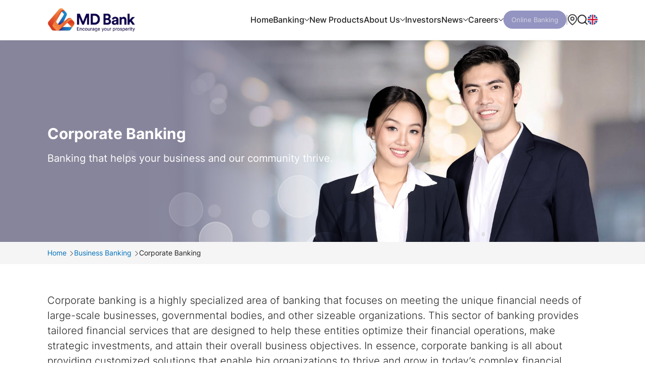

--- FILE ---
content_type: text/html; charset=UTF-8
request_url: https://www.mdbank.com.mm/bank_product_lists/corporate-banking/
body_size: 11217
content:
<!doctype html>
<html lang="en_US" style="margin: 0!important;">

<head>
   <!-- <title>MD Bank - We can build a better future together.</title>-->
   
   <title>MD Bank - We can build a better future together.</title>

  
  <meta charset="UTF-8">
  <meta content="width=device-width, initial-scale=1" name="viewport"/>
  <!-- <meta name="viewport" content="width=device-width,initial-scale=1,user-scalable=no"> -->
  
  <meta name="msapplication-TileImage" content="https://www.mdbank.com.mm/wp-content/themes/mdbank/assets/images/favicons/favicon.ico">
  <link rel="shortcut icon" href="https://www.mdbank.com.mm/wp-content/themes/mdbank/assets/images/favicons/favicon.ico" type="image/ico">
  <link rel="icon" href="https://www.mdbank.com.mm/wp-content/themes/mdbank/assets/images/favicons/favicon.ico" type="image/ico" sizes="152x152">
  <link rel="icon" href="https://www.mdbank.com.mm/wp-content/themes/mdbank/assets/images/favicons/favicon.ico" type="image/ico" sizes="256x256">
  <link rel="icon" href="https://www.mdbank.com.mm/wp-content/themes/mdbank/assets/images/favicons/favicon.ico" type="image/ico" sizes="512x512">
  <script defer="defer" src="https://www.mdbank.com.mm/wp-content/themes/mdbank/assets/js/runtime.js"></script>
  <script defer="defer" src="https://www.mdbank.com.mm/wp-content/themes/mdbank/assets/js/vendors.js"></script>
  <script defer="defer" src="https://www.mdbank.com.mm/wp-content/themes/mdbank/assets/js/main.js"></script>
  <link href="https://www.mdbank.com.mm/wp-content/themes/mdbank/assets/css/vendors.css" rel="stylesheet">
  <link href="https://www.mdbank.com.mm/wp-content/themes/mdbank/assets/css/main.css" rel="stylesheet">
  <link href="https://www.mdbank.com.mm/wp-content/themes/mdbank/assets/css/style.css" rel="stylesheet">
	
  <meta name='robots' content='index, follow, max-image-preview:large, max-snippet:-1, max-video-preview:-1' />

	<!-- This site is optimized with the Yoast SEO plugin v21.4 - https://yoast.com/wordpress/plugins/seo/ -->
	<meta name="description" content="MD bank - Creating tomorrow’s innovative bank. We continue to open branches in key economically important cities across Myanmar for the convenience of our clients who utilise our banking services. Mineral Development Bank has already started to extend its Digital Banking infrastructure." />
	<link rel="canonical" href="https://www.mdbank.com.mm/bank_product_lists/corporate-banking/" />
	<meta property="og:locale" content="en_US" />
	<meta property="og:type" content="article" />
	<meta property="og:title" content="MD Bank - We can build a better future together." />
	<meta property="og:description" content="MD bank - Creating tomorrow’s innovative bank. We continue to open branches in key economically important cities across Myanmar for the convenience of our clients who utilise our banking services. Mineral Development Bank has already started to extend its Digital Banking infrastructure." />
	<meta property="og:url" content="https://www.mdbank.com.mm/bank_product_lists/corporate-banking/" />
	<meta property="og:site_name" content="MD Bank - We can build a better future together." />
	<meta property="article:publisher" content="https://www.facebook.com/MDBankPCL" />
	<meta property="article:modified_time" content="2023-10-13T06:26:56+00:00" />
	<meta property="og:image" content="https://www.mdbank.com.mm/wp-content/uploads/2023/06/Corporate-Banking_2_Square-Size_732x732.jpg" />
	<meta property="og:image:width" content="732" />
	<meta property="og:image:height" content="732" />
	<meta property="og:image:type" content="image/jpeg" />
	<meta name="twitter:card" content="summary_large_image" />
	<meta name="twitter:label1" content="Est. reading time" />
	<meta name="twitter:data1" content="1 minute" />
	<script type="application/ld+json" class="yoast-schema-graph">{"@context":"https://schema.org","@graph":[{"@type":"WebPage","@id":"https://www.mdbank.com.mm/bank_product_lists/corporate-banking/","url":"https://www.mdbank.com.mm/bank_product_lists/corporate-banking/","name":"MD Bank - We can build a better future together.","isPartOf":{"@id":"https://www.mdbank.com.mm/my/#website"},"primaryImageOfPage":{"@id":"https://www.mdbank.com.mm/bank_product_lists/corporate-banking/#primaryimage"},"image":{"@id":"https://www.mdbank.com.mm/bank_product_lists/corporate-banking/#primaryimage"},"thumbnailUrl":"https://www.mdbank.com.mm/wp-content/uploads/2023/06/Corporate-Banking_2_Square-Size_732x732.jpg","datePublished":"2023-06-21T02:49:17+00:00","dateModified":"2023-10-13T06:26:56+00:00","description":"MD bank - Creating tomorrow’s innovative bank. We continue to open branches in key economically important cities across Myanmar for the convenience of our clients who utilise our banking services. Mineral Development Bank has already started to extend its Digital Banking infrastructure.","breadcrumb":{"@id":"https://www.mdbank.com.mm/bank_product_lists/corporate-banking/#breadcrumb"},"inLanguage":"en-US","potentialAction":[{"@type":"ReadAction","target":["https://www.mdbank.com.mm/bank_product_lists/corporate-banking/"]}]},{"@type":"ImageObject","inLanguage":"en-US","@id":"https://www.mdbank.com.mm/bank_product_lists/corporate-banking/#primaryimage","url":"https://www.mdbank.com.mm/wp-content/uploads/2023/06/Corporate-Banking_2_Square-Size_732x732.jpg","contentUrl":"https://www.mdbank.com.mm/wp-content/uploads/2023/06/Corporate-Banking_2_Square-Size_732x732.jpg","width":732,"height":732},{"@type":"BreadcrumbList","@id":"https://www.mdbank.com.mm/bank_product_lists/corporate-banking/#breadcrumb","itemListElement":[{"@type":"ListItem","position":1,"name":"Home","item":"https://www.mdbank.com.mm/my/"},{"@type":"ListItem","position":2,"name":"Corporate Banking"}]},{"@type":"WebSite","@id":"https://www.mdbank.com.mm/my/#website","url":"https://www.mdbank.com.mm/my/","name":"We can build a better future together.","description":"MD Bank","publisher":{"@id":"https://www.mdbank.com.mm/my/#organization"},"alternateName":"We can build a better future together.","potentialAction":[{"@type":"SearchAction","target":{"@type":"EntryPoint","urlTemplate":"https://www.mdbank.com.mm/my/?s={search_term_string}"},"query-input":"required name=search_term_string"}],"inLanguage":"en-US"},{"@type":"Organization","@id":"https://www.mdbank.com.mm/my/#organization","name":"MD Bank","alternateName":"Mineral Development Bank","url":"https://www.mdbank.com.mm/my/","logo":{"@type":"ImageObject","inLanguage":"en-US","@id":"https://www.mdbank.com.mm/my/#/schema/logo/image/","url":"https://www.mdbank.com.mm/wp-content/uploads/2023/10/mdbankSEO_1.png","contentUrl":"https://www.mdbank.com.mm/wp-content/uploads/2023/10/mdbankSEO_1.png","width":1024,"height":683,"caption":"MD Bank"},"image":{"@id":"https://www.mdbank.com.mm/my/#/schema/logo/image/"},"sameAs":["https://www.facebook.com/MDBankPCL","https://www.instagram.com/mdbankmm/","https://www.linkedin.com/company/mdbank/"]}]}</script>
	<!-- / Yoast SEO plugin. -->


<style id='classic-theme-styles-inline-css' type='text/css'>
/*! This file is auto-generated */
.wp-block-button__link{color:#fff;background-color:#32373c;border-radius:9999px;box-shadow:none;text-decoration:none;padding:calc(.667em + 2px) calc(1.333em + 2px);font-size:1.125em}.wp-block-file__button{background:#32373c;color:#fff;text-decoration:none}
</style>
<style id='global-styles-inline-css' type='text/css'>
body{--wp--preset--color--black: #000000;--wp--preset--color--cyan-bluish-gray: #abb8c3;--wp--preset--color--white: #ffffff;--wp--preset--color--pale-pink: #f78da7;--wp--preset--color--vivid-red: #cf2e2e;--wp--preset--color--luminous-vivid-orange: #ff6900;--wp--preset--color--luminous-vivid-amber: #fcb900;--wp--preset--color--light-green-cyan: #7bdcb5;--wp--preset--color--vivid-green-cyan: #00d084;--wp--preset--color--pale-cyan-blue: #8ed1fc;--wp--preset--color--vivid-cyan-blue: #0693e3;--wp--preset--color--vivid-purple: #9b51e0;--wp--preset--gradient--vivid-cyan-blue-to-vivid-purple: linear-gradient(135deg,rgba(6,147,227,1) 0%,rgb(155,81,224) 100%);--wp--preset--gradient--light-green-cyan-to-vivid-green-cyan: linear-gradient(135deg,rgb(122,220,180) 0%,rgb(0,208,130) 100%);--wp--preset--gradient--luminous-vivid-amber-to-luminous-vivid-orange: linear-gradient(135deg,rgba(252,185,0,1) 0%,rgba(255,105,0,1) 100%);--wp--preset--gradient--luminous-vivid-orange-to-vivid-red: linear-gradient(135deg,rgba(255,105,0,1) 0%,rgb(207,46,46) 100%);--wp--preset--gradient--very-light-gray-to-cyan-bluish-gray: linear-gradient(135deg,rgb(238,238,238) 0%,rgb(169,184,195) 100%);--wp--preset--gradient--cool-to-warm-spectrum: linear-gradient(135deg,rgb(74,234,220) 0%,rgb(151,120,209) 20%,rgb(207,42,186) 40%,rgb(238,44,130) 60%,rgb(251,105,98) 80%,rgb(254,248,76) 100%);--wp--preset--gradient--blush-light-purple: linear-gradient(135deg,rgb(255,206,236) 0%,rgb(152,150,240) 100%);--wp--preset--gradient--blush-bordeaux: linear-gradient(135deg,rgb(254,205,165) 0%,rgb(254,45,45) 50%,rgb(107,0,62) 100%);--wp--preset--gradient--luminous-dusk: linear-gradient(135deg,rgb(255,203,112) 0%,rgb(199,81,192) 50%,rgb(65,88,208) 100%);--wp--preset--gradient--pale-ocean: linear-gradient(135deg,rgb(255,245,203) 0%,rgb(182,227,212) 50%,rgb(51,167,181) 100%);--wp--preset--gradient--electric-grass: linear-gradient(135deg,rgb(202,248,128) 0%,rgb(113,206,126) 100%);--wp--preset--gradient--midnight: linear-gradient(135deg,rgb(2,3,129) 0%,rgb(40,116,252) 100%);--wp--preset--font-size--small: 13px;--wp--preset--font-size--medium: 20px;--wp--preset--font-size--large: 36px;--wp--preset--font-size--x-large: 42px;--wp--preset--spacing--20: 0.44rem;--wp--preset--spacing--30: 0.67rem;--wp--preset--spacing--40: 1rem;--wp--preset--spacing--50: 1.5rem;--wp--preset--spacing--60: 2.25rem;--wp--preset--spacing--70: 3.38rem;--wp--preset--spacing--80: 5.06rem;--wp--preset--shadow--natural: 6px 6px 9px rgba(0, 0, 0, 0.2);--wp--preset--shadow--deep: 12px 12px 50px rgba(0, 0, 0, 0.4);--wp--preset--shadow--sharp: 6px 6px 0px rgba(0, 0, 0, 0.2);--wp--preset--shadow--outlined: 6px 6px 0px -3px rgba(255, 255, 255, 1), 6px 6px rgba(0, 0, 0, 1);--wp--preset--shadow--crisp: 6px 6px 0px rgba(0, 0, 0, 1);}:where(.is-layout-flex){gap: 0.5em;}:where(.is-layout-grid){gap: 0.5em;}body .is-layout-flow > .alignleft{float: left;margin-inline-start: 0;margin-inline-end: 2em;}body .is-layout-flow > .alignright{float: right;margin-inline-start: 2em;margin-inline-end: 0;}body .is-layout-flow > .aligncenter{margin-left: auto !important;margin-right: auto !important;}body .is-layout-constrained > .alignleft{float: left;margin-inline-start: 0;margin-inline-end: 2em;}body .is-layout-constrained > .alignright{float: right;margin-inline-start: 2em;margin-inline-end: 0;}body .is-layout-constrained > .aligncenter{margin-left: auto !important;margin-right: auto !important;}body .is-layout-constrained > :where(:not(.alignleft):not(.alignright):not(.alignfull)){max-width: var(--wp--style--global--content-size);margin-left: auto !important;margin-right: auto !important;}body .is-layout-constrained > .alignwide{max-width: var(--wp--style--global--wide-size);}body .is-layout-flex{display: flex;}body .is-layout-flex{flex-wrap: wrap;align-items: center;}body .is-layout-flex > *{margin: 0;}body .is-layout-grid{display: grid;}body .is-layout-grid > *{margin: 0;}:where(.wp-block-columns.is-layout-flex){gap: 2em;}:where(.wp-block-columns.is-layout-grid){gap: 2em;}:where(.wp-block-post-template.is-layout-flex){gap: 1.25em;}:where(.wp-block-post-template.is-layout-grid){gap: 1.25em;}.has-black-color{color: var(--wp--preset--color--black) !important;}.has-cyan-bluish-gray-color{color: var(--wp--preset--color--cyan-bluish-gray) !important;}.has-white-color{color: var(--wp--preset--color--white) !important;}.has-pale-pink-color{color: var(--wp--preset--color--pale-pink) !important;}.has-vivid-red-color{color: var(--wp--preset--color--vivid-red) !important;}.has-luminous-vivid-orange-color{color: var(--wp--preset--color--luminous-vivid-orange) !important;}.has-luminous-vivid-amber-color{color: var(--wp--preset--color--luminous-vivid-amber) !important;}.has-light-green-cyan-color{color: var(--wp--preset--color--light-green-cyan) !important;}.has-vivid-green-cyan-color{color: var(--wp--preset--color--vivid-green-cyan) !important;}.has-pale-cyan-blue-color{color: var(--wp--preset--color--pale-cyan-blue) !important;}.has-vivid-cyan-blue-color{color: var(--wp--preset--color--vivid-cyan-blue) !important;}.has-vivid-purple-color{color: var(--wp--preset--color--vivid-purple) !important;}.has-black-background-color{background-color: var(--wp--preset--color--black) !important;}.has-cyan-bluish-gray-background-color{background-color: var(--wp--preset--color--cyan-bluish-gray) !important;}.has-white-background-color{background-color: var(--wp--preset--color--white) !important;}.has-pale-pink-background-color{background-color: var(--wp--preset--color--pale-pink) !important;}.has-vivid-red-background-color{background-color: var(--wp--preset--color--vivid-red) !important;}.has-luminous-vivid-orange-background-color{background-color: var(--wp--preset--color--luminous-vivid-orange) !important;}.has-luminous-vivid-amber-background-color{background-color: var(--wp--preset--color--luminous-vivid-amber) !important;}.has-light-green-cyan-background-color{background-color: var(--wp--preset--color--light-green-cyan) !important;}.has-vivid-green-cyan-background-color{background-color: var(--wp--preset--color--vivid-green-cyan) !important;}.has-pale-cyan-blue-background-color{background-color: var(--wp--preset--color--pale-cyan-blue) !important;}.has-vivid-cyan-blue-background-color{background-color: var(--wp--preset--color--vivid-cyan-blue) !important;}.has-vivid-purple-background-color{background-color: var(--wp--preset--color--vivid-purple) !important;}.has-black-border-color{border-color: var(--wp--preset--color--black) !important;}.has-cyan-bluish-gray-border-color{border-color: var(--wp--preset--color--cyan-bluish-gray) !important;}.has-white-border-color{border-color: var(--wp--preset--color--white) !important;}.has-pale-pink-border-color{border-color: var(--wp--preset--color--pale-pink) !important;}.has-vivid-red-border-color{border-color: var(--wp--preset--color--vivid-red) !important;}.has-luminous-vivid-orange-border-color{border-color: var(--wp--preset--color--luminous-vivid-orange) !important;}.has-luminous-vivid-amber-border-color{border-color: var(--wp--preset--color--luminous-vivid-amber) !important;}.has-light-green-cyan-border-color{border-color: var(--wp--preset--color--light-green-cyan) !important;}.has-vivid-green-cyan-border-color{border-color: var(--wp--preset--color--vivid-green-cyan) !important;}.has-pale-cyan-blue-border-color{border-color: var(--wp--preset--color--pale-cyan-blue) !important;}.has-vivid-cyan-blue-border-color{border-color: var(--wp--preset--color--vivid-cyan-blue) !important;}.has-vivid-purple-border-color{border-color: var(--wp--preset--color--vivid-purple) !important;}.has-vivid-cyan-blue-to-vivid-purple-gradient-background{background: var(--wp--preset--gradient--vivid-cyan-blue-to-vivid-purple) !important;}.has-light-green-cyan-to-vivid-green-cyan-gradient-background{background: var(--wp--preset--gradient--light-green-cyan-to-vivid-green-cyan) !important;}.has-luminous-vivid-amber-to-luminous-vivid-orange-gradient-background{background: var(--wp--preset--gradient--luminous-vivid-amber-to-luminous-vivid-orange) !important;}.has-luminous-vivid-orange-to-vivid-red-gradient-background{background: var(--wp--preset--gradient--luminous-vivid-orange-to-vivid-red) !important;}.has-very-light-gray-to-cyan-bluish-gray-gradient-background{background: var(--wp--preset--gradient--very-light-gray-to-cyan-bluish-gray) !important;}.has-cool-to-warm-spectrum-gradient-background{background: var(--wp--preset--gradient--cool-to-warm-spectrum) !important;}.has-blush-light-purple-gradient-background{background: var(--wp--preset--gradient--blush-light-purple) !important;}.has-blush-bordeaux-gradient-background{background: var(--wp--preset--gradient--blush-bordeaux) !important;}.has-luminous-dusk-gradient-background{background: var(--wp--preset--gradient--luminous-dusk) !important;}.has-pale-ocean-gradient-background{background: var(--wp--preset--gradient--pale-ocean) !important;}.has-electric-grass-gradient-background{background: var(--wp--preset--gradient--electric-grass) !important;}.has-midnight-gradient-background{background: var(--wp--preset--gradient--midnight) !important;}.has-small-font-size{font-size: var(--wp--preset--font-size--small) !important;}.has-medium-font-size{font-size: var(--wp--preset--font-size--medium) !important;}.has-large-font-size{font-size: var(--wp--preset--font-size--large) !important;}.has-x-large-font-size{font-size: var(--wp--preset--font-size--x-large) !important;}
.wp-block-navigation a:where(:not(.wp-element-button)){color: inherit;}
:where(.wp-block-post-template.is-layout-flex){gap: 1.25em;}:where(.wp-block-post-template.is-layout-grid){gap: 1.25em;}
:where(.wp-block-columns.is-layout-flex){gap: 2em;}:where(.wp-block-columns.is-layout-grid){gap: 2em;}
.wp-block-pullquote{font-size: 1.5em;line-height: 1.6;}
</style>
<link rel='stylesheet' id='wpo_min-header-0-css' href='https://www.mdbank.com.mm/wp-content/cache/wpo-minify/1711082208/assets/wpo-minify-header-8efa12fe.min.css' type='text/css' media='all' />
<link rel="https://api.w.org/" href="https://www.mdbank.com.mm/wp-json/" /><link rel="alternate" type="application/json" href="https://www.mdbank.com.mm/wp-json/wp/v2/bank_product_lists/1236" /><link rel="EditURI" type="application/rsd+xml" title="RSD" href="https://www.mdbank.com.mm/xmlrpc.php?rsd" />
<meta name="generator" content="WordPress 6.3.2" />
<link rel='shortlink' href='https://www.mdbank.com.mm/?p=1236' />
<link rel="alternate" type="application/json+oembed" href="https://www.mdbank.com.mm/wp-json/oembed/1.0/embed?url=https%3A%2F%2Fwww.mdbank.com.mm%2Fbank_product_lists%2Fcorporate-banking%2F" />
<link rel="alternate" type="text/xml+oembed" href="https://www.mdbank.com.mm/wp-json/oembed/1.0/embed?url=https%3A%2F%2Fwww.mdbank.com.mm%2Fbank_product_lists%2Fcorporate-banking%2F&#038;format=xml" />
<link rel="alternate" hreflang="x-default" href="https://www.mdbank.com.mm/bank_product_lists/corporate-banking/"/>
<link rel="alternate" hreflang="en-us" href="https://www.mdbank.com.mm/bank_product_lists/corporate-banking/"/>
<link rel="alternate" hreflang="my-mm" href="https://www.mdbank.com.mm/my/bank_product_lists/corporate-banking/"/>


  <script src="https://www.mdbank.com.mm/wp-content/themes/mdbank/public/cdnjs/jquery.min.js"></script>
<!-- Google tag (gtag.js) -->
<script async src="https://www.googletagmanager.com/gtag/js?id=G-6Y1D8ZL6R2"></script>
<script>
  window.dataLayer = window.dataLayer || [];
  function gtag(){dataLayer.push(arguments);}
  gtag('js', new Date());

  gtag('config', 'G-6Y1D8ZL6R2');
</script>
</head>
<body>
 <div class="loading-wrapper">
      <img id="loader" src="https://www.mdbank.com.mm/wp-content/themes/mdbank/assets/images/icons/loader-small.gif" alt="loding">
  </div>
  <header class="">

    <div class="search-popup">
    <div class="popup_overlay"></div>
    <div class="wrapper"><img class="close-icon" src="https://www.mdbank.com.mm/wp-content/themes/mdbank/assets/images/icons/x.svg" alt="close-icon">
        <p class="search-title primary-semibold-xxl">Search</p>

                    <p class="text-gray1">Streamline Your Search and Uncover the Best Products for Your Financial Goals</p>
        
        <div id="radio-con" class="radio-con mt-3">
            <div class="radio"><input type="radio" name="type" value="product" checked id="product"><label for="product">Search products</label></div>
            <div class="radio"><input type="radio" name="type" value="atm_branch" id="branch"><label for="branch">Search branches</label></div>
            <div class="radio"><input type="radio" name="type" value="job" id="job"><label for="job">Search jobs</label></div>
        </div>

        <form role="search" method="GET" id="search-form" action="https://www.mdbank.com.mm/searchpage">

            <div class="wrap d-flex align-items-center">
                <input type="text" value="" id="keyword" name="s" placeholder="Enter Keywords" autocomplete="off">
                <div class="button-con">
                    <button class="btn d-flex btn-fill-primary2 undefined undefined" data-toggle="modal" type="submit" data-target="undefined">
                        <div class="icon-wrap">
                            <img src="https://www.mdbank.com.mm/wp-content/themes/mdbank/assets/images/icons/search.svg" alt="search-icon">
                        </div>
                        <p class="primary-regular-md" id="undefined">Search</p>
                    </button>
                </div>
            </div>
        </form>
    </div>
</div>

<script>
    $(document).ready(function() {
        $('#radio-con').change(function() {
            value = $("input[name='type']:checked").val();
            if (value == 'atm_branch') {
                $("#keyword").attr('name', 'location');
                $('#search-form').attr('action', 'https://www.mdbank.com.mm/atm_branch');
            } else if (value == 'job') {
                $("#keyword").attr('name', 'jobtitle');
                $('#search-form').attr('action', 'https://www.mdbank.com.mm/career');
            } else {
                $("#keyword").attr('name', 's');
                $('#search-form').attr('action', 'https://www.mdbank.com.mm/searchpage');
            }
        });
    });
</script>
    <div class="container-con header-wrapper">
      <a class="logo-wrap" href="https://www.mdbank.com.mm/">
        <img src="https://www.mdbank.com.mm/wp-content/uploads/2023/07/MD.png" alt="mdbank-logo">
      </a>
      <nav>
        <ul class="navigation">
                        <li class="nested">
                <div class="d-flex title-wrap">
                  <a class="nav-text" href="https://www.mdbank.com.mm">Home</a>
                </div>
                <hr class="line">
              </li>
                          <li class="nested">
                <div class="title-wrap d-flex">
                  <p class="nav-text">Banking</p>
                  <img class="droparrow" src="https://www.mdbank.com.mm/wp-content/themes/mdbank/assets/images/icons/down-black.png" alt="down-arrow">
                </div>
                <hr class="line">
                <div class="sub-menu" style=>
                  <div class="arrow"><img class="arrow" src="https://www.mdbank.com.mm/wp-content/themes/mdbank/assets/images/icons/up-arrow.svg" alt="arrow-icon"></div>
                  <div class="wrap rate d-flex">
                    <div class="mb-title text-primary"><img src="https://www.mdbank.com.mm/wp-content/themes/mdbank/assets/images/icons/left-icon.svg" alt="down-arrow">
                      <p class="">Banking</p>
                    </div>
                    <div class="title">
                                              <div class="mover_wrap">
                                                      <a href="https://www.mdbank.com.mm/bank_product_lists/personal-banking/" class="primary-medium-lg">Personal</a>
                          
                          <img class="left-arrow" src="https://www.mdbank.com.mm/wp-content/themes/mdbank/assets/images/icons/down-black.png" alt="down-arrow">
                          <div class="sublinks">
                            <div class="mb-title text-primary"><img src="https://www.mdbank.com.mm/wp-content/themes/mdbank/assets/images/icons/left-icon.svg" alt="down-arrow">
                              <p>Personal</p>
                            </div>
                                                            <a class="primary-regular-md" href="https://www.mdbank.com.mm/bank_product_lists/deposit/?fl=1247">Deposit</a>
                                                            <a class="primary-regular-md" href="https://www.mdbank.com.mm/bank_product_lists/cards-payment-services/?fl=1247">Cards & Payment Services</a>
                                                            <a class="primary-regular-md" href="https://www.mdbank.com.mm/bank_product_lists/loan/?fl=1247">Loan</a>
                                                            <a class="primary-regular-md" href="https://www.mdbank.com.mm/bank_product_lists/remittance/?fl=1247">Remittance</a>
                                                            <a class="primary-regular-md" href="https://www.mdbank.com.mm/bank_product_lists/investment/?fl=1247">Investment</a>
                                                      </div>
                        </div>

                        <div class="mb_mover_wrap">
                                                      <a href="https://www.mdbank.com.mm/bank_product_lists/personal-banking/">
                              <div class="primary-medium-lg">Personal</div>
                              <img src="https://www.mdbank.com.mm/wp-content/themes/mdbank/assets/images/icons/external-link.svg" alt="exter-link">
                            </a>
                          
                          <div class="header-img-con">
                          <img class="left-arrow" src="https://www.mdbank.com.mm/wp-content/themes/mdbank/assets/images/icons/down-black.png" alt="down-arrow">
                          </div>
                          <div class="sublinks">
                            <div class="mb-title text-primary"><img src="https://www.mdbank.com.mm/wp-content/themes/mdbank/assets/images/icons/left-icon.svg" alt="down-arrow">
                              <p>Personal</p>
                            </div>
                                                            <a class="primary-regular-md" href="https://www.mdbank.com.mm/bank_product_lists/deposit/">Deposit</a>
                                                            <a class="primary-regular-md" href="https://www.mdbank.com.mm/bank_product_lists/cards-payment-services/">Cards & Payment Services</a>
                                                            <a class="primary-regular-md" href="https://www.mdbank.com.mm/bank_product_lists/loan/">Loan</a>
                                                            <a class="primary-regular-md" href="https://www.mdbank.com.mm/bank_product_lists/remittance/">Remittance</a>
                                                            <a class="primary-regular-md" href="https://www.mdbank.com.mm/bank_product_lists/investment/">Investment</a>
                                                      </div>
                        </div>
                                              <div class="mover_wrap">
                                                      <a href="https://www.mdbank.com.mm/bank_product_lists/business-banking/" class="primary-medium-lg">Business</a>
                          
                          <img class="left-arrow" src="https://www.mdbank.com.mm/wp-content/themes/mdbank/assets/images/icons/down-black.png" alt="down-arrow">
                          <div class="sublinks">
                            <div class="mb-title text-primary"><img src="https://www.mdbank.com.mm/wp-content/themes/mdbank/assets/images/icons/left-icon.svg" alt="down-arrow">
                              <p>Business</p>
                            </div>
                                                            <a class="primary-regular-md" href="https://www.mdbank.com.mm/bank_product_lists/corporate-banking/?fl=1246">Corporate Banking</a>
                                                            <a class="primary-regular-md" href="https://www.mdbank.com.mm/bank_product_lists/international-banking/?fl=1246">International Banking</a>
                                                            <a class="primary-regular-md" href="https://www.mdbank.com.mm/treasury_fi/?fl=1246">Treasury & FI</a>
                                                            <a class="primary-regular-md" href="https://www.mdbank.com.mm/bank_product_lists/sme-banking/?fl=1246">SME Banking</a>
                                                      </div>
                        </div>

                        <div class="mb_mover_wrap">
                                                      <a href="https://www.mdbank.com.mm/bank_product_lists/business-banking/">
                              <div class="primary-medium-lg">Business</div>
                              <img src="https://www.mdbank.com.mm/wp-content/themes/mdbank/assets/images/icons/external-link.svg" alt="exter-link">
                            </a>
                          
                          <div class="header-img-con">
                          <img class="left-arrow" src="https://www.mdbank.com.mm/wp-content/themes/mdbank/assets/images/icons/down-black.png" alt="down-arrow">
                          </div>
                          <div class="sublinks">
                            <div class="mb-title text-primary"><img src="https://www.mdbank.com.mm/wp-content/themes/mdbank/assets/images/icons/left-icon.svg" alt="down-arrow">
                              <p>Business</p>
                            </div>
                                                            <a class="primary-regular-md" href="https://www.mdbank.com.mm/bank_product_lists/corporate-banking/">Corporate Banking</a>
                                                            <a class="primary-regular-md" href="https://www.mdbank.com.mm/bank_product_lists/international-banking/">International Banking</a>
                                                            <a class="primary-regular-md" href="https://www.mdbank.com.mm/treasury_fi/">Treasury & FI</a>
                                                            <a class="primary-regular-md" href="https://www.mdbank.com.mm/bank_product_lists/sme-banking/">SME Banking</a>
                                                      </div>
                        </div>
                                              <div class="mover_wrap">
                                                      <a href="https://www.mdbank.com.mm/bank_product_lists/digital-banking/" class="primary-medium-lg">Digital Banking</a>
                          
                          <img class="left-arrow" src="https://www.mdbank.com.mm/wp-content/themes/mdbank/assets/images/icons/down-black.png" alt="down-arrow">
                          <div class="sublinks">
                            <div class="mb-title text-primary"><img src="https://www.mdbank.com.mm/wp-content/themes/mdbank/assets/images/icons/left-icon.svg" alt="down-arrow">
                              <p>Digital Banking</p>
                            </div>
                                                            <a class="primary-regular-md" href="https://www.mdbank.com.mm/bank_product_lists/digital-banking-cards-payment-services/?fl=1229">Cards & Payment Services</a>
                                                            <a class="primary-regular-md" href="https://www.mdbank.com.mm/bank_product_lists/internet-banking/?fl=1229">iBanking</a>
                                                            <a class="primary-regular-md" href="https://www.mdbank.com.mm/bank_product_lists/mbanking-and-wallet/?fl=1229">mBanking and Wallet</a>
                                                            <a class="primary-regular-md" href="https://www.mdbank.com.mm/bank_product_lists/atm-banking/?fl=1229">ATM</a>
                                                            <a class="primary-regular-md" href="https://www.mdbank.com.mm/bank_product_lists/merchant-services/?fl=1229">Merchant Services</a>
                                                      </div>
                        </div>

                        <div class="mb_mover_wrap">
                                                      <a href="https://www.mdbank.com.mm/bank_product_lists/digital-banking/">
                              <div class="primary-medium-lg">Digital Banking</div>
                              <img src="https://www.mdbank.com.mm/wp-content/themes/mdbank/assets/images/icons/external-link.svg" alt="exter-link">
                            </a>
                          
                          <div class="header-img-con">
                          <img class="left-arrow" src="https://www.mdbank.com.mm/wp-content/themes/mdbank/assets/images/icons/down-black.png" alt="down-arrow">
                          </div>
                          <div class="sublinks">
                            <div class="mb-title text-primary"><img src="https://www.mdbank.com.mm/wp-content/themes/mdbank/assets/images/icons/left-icon.svg" alt="down-arrow">
                              <p>Digital Banking</p>
                            </div>
                                                            <a class="primary-regular-md" href="https://www.mdbank.com.mm/bank_product_lists/digital-banking-cards-payment-services/">Cards & Payment Services</a>
                                                            <a class="primary-regular-md" href="https://www.mdbank.com.mm/bank_product_lists/internet-banking/">iBanking</a>
                                                            <a class="primary-regular-md" href="https://www.mdbank.com.mm/bank_product_lists/mbanking-and-wallet/">mBanking and Wallet</a>
                                                            <a class="primary-regular-md" href="https://www.mdbank.com.mm/bank_product_lists/atm-banking/">ATM</a>
                                                            <a class="primary-regular-md" href="https://www.mdbank.com.mm/bank_product_lists/merchant-services/">Merchant Services</a>
                                                      </div>
                        </div>
                                              <div class="mover_wrap">
                                                      <a href="/deposit-rate" class="primary-medium-lg">Rate</a>
                          
                          <img class="left-arrow" src="https://www.mdbank.com.mm/wp-content/themes/mdbank/assets/images/icons/down-black.png" alt="down-arrow">
                          <div class="sublinks">
                            <div class="mb-title text-primary"><img src="https://www.mdbank.com.mm/wp-content/themes/mdbank/assets/images/icons/left-icon.svg" alt="down-arrow">
                              <p>Rate</p>
                            </div>
                                                            <a class="primary-regular-md" href="https://www.mdbank.com.mm/deposit-rate/?fl=823">Deposit Rate</a>
                                                            <a class="primary-regular-md" href="https://www.mdbank.com.mm/loan-rate/?fl=823">Loan Rate</a>
                                                            <a class="primary-regular-md" href="https://www.mdbank.com.mm/standard-tariff-charge/?fl=823">Standard Tariff Charges</a>
                                                      </div>
                        </div>

                        <div class="mb_mover_wrap">
                                                      <a href="/deposit-rate">
                              <div class="primary-medium-lg">Rate</div>
                              <img src="https://www.mdbank.com.mm/wp-content/themes/mdbank/assets/images/icons/external-link.svg" alt="exter-link">
                            </a>
                          
                          <div class="header-img-con">
                          <img class="left-arrow" src="https://www.mdbank.com.mm/wp-content/themes/mdbank/assets/images/icons/down-black.png" alt="down-arrow">
                          </div>
                          <div class="sublinks">
                            <div class="mb-title text-primary"><img src="https://www.mdbank.com.mm/wp-content/themes/mdbank/assets/images/icons/left-icon.svg" alt="down-arrow">
                              <p>Rate</p>
                            </div>
                                                            <a class="primary-regular-md" href="https://www.mdbank.com.mm/deposit-rate/">Deposit Rate</a>
                                                            <a class="primary-regular-md" href="https://www.mdbank.com.mm/loan-rate/">Loan Rate</a>
                                                            <a class="primary-regular-md" href="https://www.mdbank.com.mm/standard-tariff-charge/">Standard Tariff Charges</a>
                                                      </div>
                        </div>
                                          </div>
                  </div>
                </div>
              </li>
                        <li class="nested">
                <div class="d-flex title-wrap">
                  <a class="nav-text" href="https://www.mdbank.com.mm/new-products/">New Products</a>
                </div>
                <hr class="line">
              </li>
                          <li class="nested">
                <div class="title-wrap d-flex">
                  <p class="nav-text">About Us</p>
                  <img class="droparrow" src="https://www.mdbank.com.mm/wp-content/themes/mdbank/assets/images/icons/down-black.png" alt="down-arrow">
                </div>
                <hr class="line">
                <div class="sub-menu" style=>
                  <div class="arrow"><img class="arrow" src="https://www.mdbank.com.mm/wp-content/themes/mdbank/assets/images/icons/up-arrow.svg" alt="arrow-icon"></div>
                  <div class="wrap rate d-flex">
                    <div class="mb-title text-primary"><img src="https://www.mdbank.com.mm/wp-content/themes/mdbank/assets/images/icons/left-icon.svg" alt="down-arrow">
                      <p class="">About Us</p>
                    </div>
                    <div class="title">
                                              <div class="mover_wrap">
                                                      <p class="primary-regular-lg">MD Bank</p>
                          
                          <img class="left-arrow" src="https://www.mdbank.com.mm/wp-content/themes/mdbank/assets/images/icons/down-black.png" alt="down-arrow">
                          <div class="sublinks">
                            <div class="mb-title text-primary"><img src="https://www.mdbank.com.mm/wp-content/themes/mdbank/assets/images/icons/left-icon.svg" alt="down-arrow">
                              <p>MD Bank</p>
                            </div>
                                                            <a class="primary-regular-md" href="https://www.mdbank.com.mm/about-md-bank/?fl=830">About MD Bank</a>
                                                            <a class="primary-regular-md" href="https://www.mdbank.com.mm/board-of-director/?fl=830">Board of Director</a>
                                                            <a class="primary-regular-md" href="https://www.mdbank.com.mm/senior-management/?fl=830">Senior Management</a>
                                                            <a class="primary-regular-md" href="https://www.mdbank.com.mm/csr/?fl=830">CSR</a>
                                                      </div>
                        </div>

                        <div class="mb_mover_wrap">
                                                      <p class="primary-regular-lg">MD Bank</p>
                          
                          <div class="header-img-con">
                          <img class="left-arrow" src="https://www.mdbank.com.mm/wp-content/themes/mdbank/assets/images/icons/down-black.png" alt="down-arrow">
                          </div>
                          <div class="sublinks">
                            <div class="mb-title text-primary"><img src="https://www.mdbank.com.mm/wp-content/themes/mdbank/assets/images/icons/left-icon.svg" alt="down-arrow">
                              <p>MD Bank</p>
                            </div>
                                                            <a class="primary-regular-md" href="https://www.mdbank.com.mm/about-md-bank/">About MD Bank</a>
                                                            <a class="primary-regular-md" href="https://www.mdbank.com.mm/board-of-director/">Board of Director</a>
                                                            <a class="primary-regular-md" href="https://www.mdbank.com.mm/senior-management/">Senior Management</a>
                                                            <a class="primary-regular-md" href="https://www.mdbank.com.mm/csr/">CSR</a>
                                                      </div>
                        </div>
                                          </div>
                  </div>
                </div>
              </li>
                        <li class="nested">
                <div class="d-flex title-wrap">
                  <a class="nav-text" href="https://www.mdbank.com.mm/investors/">Investors</a>
                </div>
                <hr class="line">
              </li>
                          <li class="nested">
                <div class="title-wrap d-flex">
                  <p class="nav-text">News</p>
                  <img class="droparrow" src="https://www.mdbank.com.mm/wp-content/themes/mdbank/assets/images/icons/down-black.png" alt="down-arrow">
                </div>
                <hr class="line">
                <div class="sub-menu" style=>
                  <div class="arrow"><img class="arrow" src="https://www.mdbank.com.mm/wp-content/themes/mdbank/assets/images/icons/up-arrow.svg" alt="arrow-icon"></div>
                  <div class="wrap rate d-flex">
                    <div class="mb-title text-primary"><img src="https://www.mdbank.com.mm/wp-content/themes/mdbank/assets/images/icons/left-icon.svg" alt="down-arrow">
                      <p class="">News</p>
                    </div>
                    <div class="title">
                                              <div class="mover_wrap">
                                                      <p class="primary-regular-lg">Get latest</p>
                          
                          <img class="left-arrow" src="https://www.mdbank.com.mm/wp-content/themes/mdbank/assets/images/icons/down-black.png" alt="down-arrow">
                          <div class="sublinks">
                            <div class="mb-title text-primary"><img src="https://www.mdbank.com.mm/wp-content/themes/mdbank/assets/images/icons/left-icon.svg" alt="down-arrow">
                              <p>Get latest</p>
                            </div>
                                                            <a class="primary-regular-md" href="https://www.mdbank.com.mm/news_media/?fl=836">News</a>
                                                            <a class="primary-regular-md" href="https://www.mdbank.com.mm/announcement/?fl=836">Announcements</a>
                                                      </div>
                        </div>

                        <div class="mb_mover_wrap">
                                                      <p class="primary-regular-lg">Get latest</p>
                          
                          <div class="header-img-con">
                          <img class="left-arrow" src="https://www.mdbank.com.mm/wp-content/themes/mdbank/assets/images/icons/down-black.png" alt="down-arrow">
                          </div>
                          <div class="sublinks">
                            <div class="mb-title text-primary"><img src="https://www.mdbank.com.mm/wp-content/themes/mdbank/assets/images/icons/left-icon.svg" alt="down-arrow">
                              <p>Get latest</p>
                            </div>
                                                            <a class="primary-regular-md" href="https://www.mdbank.com.mm/news_media/">News</a>
                                                            <a class="primary-regular-md" href="https://www.mdbank.com.mm/announcement/">Announcements</a>
                                                      </div>
                        </div>
                                          </div>
                  </div>
                </div>
              </li>
                        <li class="nested">
                <div class="title-wrap d-flex">
                  <p class="nav-text">Careers</p>
                  <img class="droparrow" src="https://www.mdbank.com.mm/wp-content/themes/mdbank/assets/images/icons/down-black.png" alt="down-arrow">
                </div>
                <hr class="line">
                <div class="sub-menu" style=>
                  <div class="arrow"><img class="arrow" src="https://www.mdbank.com.mm/wp-content/themes/mdbank/assets/images/icons/up-arrow.svg" alt="arrow-icon"></div>
                  <div class="wrap rate d-flex">
                    <div class="mb-title text-primary"><img src="https://www.mdbank.com.mm/wp-content/themes/mdbank/assets/images/icons/left-icon.svg" alt="down-arrow">
                      <p class="">Careers</p>
                    </div>
                    <div class="title">
                                              <div class="mover_wrap">
                                                      <p class="primary-regular-lg">Find out</p>
                          
                          <img class="left-arrow" src="https://www.mdbank.com.mm/wp-content/themes/mdbank/assets/images/icons/down-black.png" alt="down-arrow">
                          <div class="sublinks">
                            <div class="mb-title text-primary"><img src="https://www.mdbank.com.mm/wp-content/themes/mdbank/assets/images/icons/left-icon.svg" alt="down-arrow">
                              <p>Find out</p>
                            </div>
                                                            <a class="primary-regular-md" href="https://www.mdbank.com.mm/life-at-md-bank/?fl=842">Life at MD Bank</a>
                                                            <a class="primary-regular-md" href="https://www.mdbank.com.mm/career/?fl=842">Find a Job</a>
                                                      </div>
                        </div>

                        <div class="mb_mover_wrap">
                                                      <p class="primary-regular-lg">Find out</p>
                          
                          <div class="header-img-con">
                          <img class="left-arrow" src="https://www.mdbank.com.mm/wp-content/themes/mdbank/assets/images/icons/down-black.png" alt="down-arrow">
                          </div>
                          <div class="sublinks">
                            <div class="mb-title text-primary"><img src="https://www.mdbank.com.mm/wp-content/themes/mdbank/assets/images/icons/left-icon.svg" alt="down-arrow">
                              <p>Find out</p>
                            </div>
                                                            <a class="primary-regular-md" href="https://www.mdbank.com.mm/life-at-md-bank/">Life at MD Bank</a>
                                                            <a class="primary-regular-md" href="https://www.mdbank.com.mm/career/">Find a Job</a>
                                                      </div>
                        </div>
                                          </div>
                  </div>
                </div>
              </li>
          

          <li class="nested language-mb" id="lang-nav">
            <div class="title-wrap d-flex">
              <p class="nav-text">Language</p><img class="droparrow" src="https://www.mdbank.com.mm/wp-content/themes/mdbank/assets/images/icons/down-black.png" alt="down-arrow">
            </div>
            <div class="sub-menu">
              <div class="wrap d-flex">
                <div class="mb-title text-primary"><img src="https://www.mdbank.com.mm/wp-content/themes/mdbank/assets/images/icons/left-icon.svg" alt="down-arrow">
                  <p>Language</p>
                </div>
                <div class="title">
                  <div class="wrap">
                    <a href="" class="primary-medium-lg active">English</a>
                    <!-- <a href="" class="primary-medium-lg " >မြန်မာ</a> -->
                  </div>
                </div>
              </div>
            </div>
          </li>

        </ul>
        <ul class="navigation">
          <li class="btn-wrap">
            <!--<div class="button-con"><a class="undefined" href="https://www.mdbank.com.mm/atm_branch"></a><button class="btn d-flex btn-outline-text atm undefined" data-toggle="modal" type="" data-target="undefined">-->
            <!--    <div class="icon-wrap"><img src="https://www.mdbank.com.mm/wp-content/themes/mdbank/assets/images/icons/map-pin.svg" alt="icon"></div>-->
            <!--    <p class="primary-regular-md" id="undefined">ATM & Branch</p>-->
            <!--  </button></div>-->
            <div class="button-con"><a class="disabled"></a><button class="btn d-flex btn-fill-primary undefined disabled" data-toggle="modal" type="" data-target="undefined">
                <p class="primary-regular-md" id="undefined">Online Banking</p>
              </button></div>
          </li>
          <hr>
          <a class="atm-con" href="/atm_branch"><img src="https://www.mdbank.com.mm/wp-content/themes/mdbank/assets/images/icons/Icon feather-map-pin.svg" title="ATM &amp; Branch" alt="atm"></a>
          <div class="search-con"><img src="https://www.mdbank.com.mm/wp-content/themes/mdbank/assets/images/icons/search-black.svg" alt="eng-icon"></div>
          <li>
            <div class="language">
                              <img class="current active" src="https://www.mdbank.com.mm/wp-content/themes/mdbank/assets/images/icons/uk.png" alt="eng-icon">
                            <div class="dropdown">
                <div class="img-wrap"><img class="arrow" src="https://www.mdbank.com.mm/wp-content/themes/mdbank/assets/images/icons/up-arrow.png" alt="arrow-icon"></div>
                <a href="https://www.mdbank.com.mm/bank_product_lists/corporate-banking/" class="active d-flex"><img src="https://www.mdbank.com.mm/wp-content/themes/mdbank/assets/images/icons/uk.png" alt="eng-icon">
                  <p>English</p>
                </a>
                <a href="https://www.mdbank.com.mm/my/bank_product_lists/corporate-banking/" class=" active  d-flex"><img src="https://www.mdbank.com.mm/wp-content/themes/mdbank/assets/images/icons/myanmar.png" alt="mm-icon">
                  <p>မြန်မာ</p>
                </a>
              </div>
            </div>
          </li>
        </ul>
      </nav>
      <div class="d-flex gap-3 mobile-burger">
          <a class="atm-con mobile" href="/atm_branch"><img src="https://www.mdbank.com.mm/wp-content/themes/mdbank/assets/images/icons/Icon feather-map-pin.svg" title="ATM &amp; Branch"></a>
        <div class="search-con mobile"><img src="https://www.mdbank.com.mm/wp-content/themes/mdbank/assets/images/icons/search-black.svg" alt="eng-icon"></div>
        <div class="burger-menu"><img src="https://www.mdbank.com.mm/wp-content/themes/mdbank/assets/images/icons/menu.svg" alt="burger-icon"></div>
      </div>
    </div>
  </header>

  <main  class="undefined">



  <script>
    let navigate = (link) => {
      window.location.href = link;
      if (window.location.href.includes('rate')) {
        window.location.reload();
      }
    };
  </script>
  <script>
    var url = 'https://www.mdbank.com.mm';
      var rateapi_endpoint = url + '/wp-json/wp/v1/rate';
    var nrcapi_endpoint = 'https://www.mdbank.com.mm/wp-content/themes/mdbank/public/NRC_DATA.json';
	
  </script>


<section class="hero-section">

    <div class="hero-banner-com"> <!-- style="background-image:url(https://www.mdbank.com.mm/wp-content/uploads/2023/06/Corporate-Banking_2_Main-Banner-Size_1920x600.jpg);"-->
      <img class="w-100" src="https://www.mdbank.com.mm/wp-content/uploads/2023/06/Corporate-Banking_2_Main-Banner-Size_1920x600.jpg" alt="banner image" />
      <div class="container-con position-absolute">
                   <p class="display2 text-light heading">Corporate Banking</p>
            <!-- <p class="text-light sub-title">Corporate Banking</p> -->
                     <p class="text-light sub-title">Banking that helps your business and our community thrive.</p>
          <!-- <p class="display2 text-light heading">Banking that helps your business and our community thrive.</p> -->
              </div>
    </div>
	    <div class="hero-banner-com mobile">
      <img class="w-100" src="https://www.mdbank.com.mm/wp-content/uploads/2023/06/Corporate-Banking_2_Mobile-Size_991x581.jpg" alt="banner image" />
      <div class="container-con position-absolute">
                    <!-- <p class="text-light sub-title">Corporate Banking</p> -->
            <p class="display2 text-light heading">Corporate Banking</p>
                    <!-- <p class="display2 text-light heading">Banking that helps your business and our community thrive.</p> -->

          <p class="text-light sub-title">Banking that helps your business and our community thrive.</p>
              </div>
    </div>
	
</section>
<div class="brecreum-con"><div class="container-con"><ul><li><a href="https://www.mdbank.com.mm">Home </a></li><li class="first"><a href="https://www.mdbank.com.mm/bank_product_lists/business-banking/">Business Banking</a></li><li><a href="">Corporate Banking</a></li></ul><a class="brecreum-btn" href="https://www.mdbank.com.mm/bank_product_lists/business-banking/">Back</a></div></div>
        <div class="product-listing-page product-list-template corporate-banking">
            <section>

                <div class="container container-con">
                    <div class="row">
                        <div class="col-12">
                            <p>Corporate banking is a highly specialized area of banking that focuses on meeting the unique financial needs of large-scale businesses, governmental bodies, and other sizeable organizations. This sector of banking provides tailored financial services that are designed to help these entities optimize their financial operations, make strategic investments, and attain their overall business objectives. In essence, corporate banking is all about providing customized solutions that enable big organizations to thrive and grow in today’s complex financial landscape.</p>
<p>Corporate banking services typically include a range of products and solutions, such as cash management, trade finance, foreign exchange, lending, and treasury management. These services are customized to meet the specific needs of corporate clients and are typically provided by experienced professionals with in-depth knowledge of the industry and the client’s unique financial needs.</p>
                        </div>
                    </div>

                    <div class="row product-wrap gy-5">
                                                    <div class="product-col col-lg-4 col-md-6 col-12 px-4">
                                <div class="">
                                    <div class="product-card d-flex flex-column">
                                        <a class="undefined" href="https://www.mdbank.com.mm/bank_product_lists/business-deposit/?fl=1236">
                                            <div class="product-img-con">
                                                
                                                                                                            <img class="h-100 w-100" src="https://www.mdbank.com.mm/wp-content/uploads/2023/06/Fixed-deposite_Square-Size.jpg" alt="Corporate Banking">
                                                    
                                                                                            </div>
                                        </a>
                                    </div>
                                    <div class="content">
                                        <a href="https://www.mdbank.com.mm/bank_product_lists/business-deposit/?fl=1236">
                                            <h3 class="product-card-title">
                                                Business Deposit                                            </h3>
                                        </a>

                                         <p>A business deposit account is a specialized financial tool tailored for businesses&hellip;</p>
                                        
                                        <div class="button-con">
                                            <a class="undefined" href="https://www.mdbank.com.mm/bank_product_lists/business-deposit/?fl=1236"></a>
                                            <button class="btn d-flex flex-row-reverse btn-outline-primary2 undefined undefined" data-toggle="modal" type="" style="border:none;padding-inline:0" data-target="undefined">
                                                <div class="icon-wrap"><img src="https://www.mdbank.com.mm/wp-content/themes/mdbank/assets/images/icons/chevron-right.svg" alt="icon"></div>
                                                <p class="primary-regular-md" id="undefined">Learn More</p>
                                            </button>
                                        </div>
                                    </div>
                                </div>
                            </div>
                                                    <div class="product-col col-lg-4 col-md-6 col-12 px-4">
                                <div class="">
                                    <div class="product-card d-flex flex-column">
                                        <a class="undefined" href="https://www.mdbank.com.mm/bank_product_lists/corporte-lending/?fl=1236">
                                            <div class="product-img-con">
                                                
                                                                                                            <img class="h-100 w-100" src="https://www.mdbank.com.mm/wp-content/uploads/2023/06/Corporate-Banking-current-deposit_Square-Size_732x732.jpg" alt="Corporate Banking">
                                                    
                                                                                            </div>
                                        </a>
                                    </div>
                                    <div class="content">
                                        <a href="https://www.mdbank.com.mm/bank_product_lists/corporte-lending/?fl=1236">
                                            <h3 class="product-card-title">
                                                Corporate Lending                                            </h3>
                                        </a>

                                         <p>Corporate Lending Corporate lending is a crucial financial service provided by bank&hellip;</p>
                                        
                                        <div class="button-con">
                                            <a class="undefined" href="https://www.mdbank.com.mm/bank_product_lists/corporte-lending/?fl=1236"></a>
                                            <button class="btn d-flex flex-row-reverse btn-outline-primary2 undefined undefined" data-toggle="modal" type="" style="border:none;padding-inline:0" data-target="undefined">
                                                <div class="icon-wrap"><img src="https://www.mdbank.com.mm/wp-content/themes/mdbank/assets/images/icons/chevron-right.svg" alt="icon"></div>
                                                <p class="primary-regular-md" id="undefined">Learn More</p>
                                            </button>
                                        </div>
                                    </div>
                                </div>
                            </div>
                                                    <div class="product-col col-lg-4 col-md-6 col-12 px-4">
                                <div class="">
                                    <div class="product-card d-flex flex-column">
                                        <a class="undefined" href="https://www.mdbank.com.mm/bank_product_lists/international-trade-facilities/?fl=1236">
                                            <div class="product-img-con">
                                                
                                                                                                            <img class="h-100 w-100" src="https://www.mdbank.com.mm/wp-content/uploads/2023/06/International-trade-facilities_Square-Size_732x732.jpg" alt="Corporate Banking">
                                                    
                                                                                            </div>
                                        </a>
                                    </div>
                                    <div class="content">
                                        <a href="https://www.mdbank.com.mm/bank_product_lists/international-trade-facilities/?fl=1236">
                                            <h3 class="product-card-title">
                                                International Trade Facilities                                            </h3>
                                        </a>

                                         <p>International Trade Facilities MD Bank offers Trade Financing Facilities services using cash,&hellip;</p>
                                        
                                        <div class="button-con">
                                            <a class="undefined" href="https://www.mdbank.com.mm/bank_product_lists/international-trade-facilities/?fl=1236"></a>
                                            <button class="btn d-flex flex-row-reverse btn-outline-primary2 undefined undefined" data-toggle="modal" type="" style="border:none;padding-inline:0" data-target="undefined">
                                                <div class="icon-wrap"><img src="https://www.mdbank.com.mm/wp-content/themes/mdbank/assets/images/icons/chevron-right.svg" alt="icon"></div>
                                                <p class="primary-regular-md" id="undefined">Learn More</p>
                                            </button>
                                        </div>
                                    </div>
                                </div>
                            </div>
                                                    <div class="product-col col-lg-4 col-md-6 col-12 px-4">
                                <div class="">
                                    <div class="product-card d-flex flex-column">
                                        <a class="undefined" href="https://www.mdbank.com.mm/bank_product_lists/cash-management-services/?fl=1236">
                                            <div class="product-img-con">
                                                
                                                                                                            <img class="h-100 w-100" src="https://www.mdbank.com.mm/wp-content/uploads/2023/06/Cash-management_Square-Size_732x732@1x_1.jpg" alt="Corporate Banking">
                                                    
                                                                                            </div>
                                        </a>
                                    </div>
                                    <div class="content">
                                        <a href="https://www.mdbank.com.mm/bank_product_lists/cash-management-services/?fl=1236">
                                            <h3 class="product-card-title">
                                                Cash Management Services                                            </h3>
                                        </a>

                                         <p>Cash management services offered by banks are designed to help businesses manage&hellip;</p>
                                        
                                        <div class="button-con">
                                            <a class="undefined" href="https://www.mdbank.com.mm/bank_product_lists/cash-management-services/?fl=1236"></a>
                                            <button class="btn d-flex flex-row-reverse btn-outline-primary2 undefined undefined" data-toggle="modal" type="" style="border:none;padding-inline:0" data-target="undefined">
                                                <div class="icon-wrap"><img src="https://www.mdbank.com.mm/wp-content/themes/mdbank/assets/images/icons/chevron-right.svg" alt="icon"></div>
                                                <p class="primary-regular-md" id="undefined">Learn More</p>
                                            </button>
                                        </div>
                                    </div>
                                </div>
                            </div>
                                                    <div class="product-col col-lg-4 col-md-6 col-12 px-4">
                                <div class="">
                                    <div class="product-card d-flex flex-column">
                                        <a class="undefined" href="/treasury_fi">
                                            <div class="product-img-con">
                                                
                                                                                                            <img class="h-100 w-100" src="https://www.mdbank.com.mm/wp-content/uploads/2023/06/Treasury_Square-Size_732x732.jpg" alt="Corporate Banking">
                                                    
                                                                                            </div>
                                        </a>
                                    </div>
                                    <div class="content">
                                        <a href="/treasury_fi">
                                            <h3 class="product-card-title">
                                                Treasury                                            </h3>
                                        </a>

                                         <p>Treasury offers a range of financial products and services designed to help&hellip;</p>
                                        
                                        <div class="button-con">
                                            <a class="undefined" href="/treasury_fi"></a>
                                            <button class="btn d-flex flex-row-reverse btn-outline-primary2 undefined undefined" data-toggle="modal" type="" style="border:none;padding-inline:0" data-target="undefined">
                                                <div class="icon-wrap"><img src="https://www.mdbank.com.mm/wp-content/themes/mdbank/assets/images/icons/chevron-right.svg" alt="icon"></div>
                                                <p class="primary-regular-md" id="undefined">Learn More</p>
                                            </button>
                                        </div>
                                    </div>
                                </div>
                            </div>
                                            </div>
					<div class="contact-card mt-5" style="background-image: url(https://www.mdbank.com.mm/wp-content/uploads/2023/06/creative-flat.png)">
    <p class="card-title primary-semibold-xxl">Grow Your Business with Tailored Solutions from MD Bank</p>
    <p class="primary-regular-lg">To find out more about how we can support your business, leave your contact information and our relationship manager will reach out to you.</p>
    <div class="button-con"><button class="btn d-flex btn-fill-primary2" data-toggle="modal" type="" data-target="#contactModal">
            <p class="primary-regular-md" id="undefined">Contact</p>
        </button></div>
</div>

<div class="modal modal-con" role="dialog" id="contactModal" style="display:none;">
    <div class="contact-modal-con"><button class="close-icon" type="button" data-dismiss="modal">
            <img class="close-icon" src="https://www.mdbank.com.mm/wp-content/themes/mdbank/assets/images/icons/x.svg" alt="close-icon"></button>
        <div class="contact-modal-form">
            <h4>Contact Informations</h4>

            <div id="errorMessage" class="alert alert-success alert-dismissible d-none " role="alert">
                <svg xmlns="http://www.w3.org/2000/svg" width="16" height="16" fill="currentColor" class="bi bi-check-circle-fill" viewBox="0 0 16 16">
                    <path d="M16 8A8 8 0 1 1 0 8a8 8 0 0 1 16 0zm-3.97-3.03a.75.75 0 0 0-1.08.022L7.477 9.417 5.384 7.323a.75.75 0 0 0-1.06 1.06L6.97 11.03a.75.75 0 0 0 1.079-.02l3.992-4.99a.75.75 0 0 0-.01-1.05z" />
                </svg>
                <button type="button" class="btn-close" data-bs-dismiss="alert" aria-label="Close"></button>
            </div>
            <form action="" method="post" id="busniness_apply_form" style="max-height:calc(90vh - 190px);"> <!-- if not alert -130px// -->
                <div class="input-body-con">
                    <input type="hidden" id="token" name="token[busninessapply]" value="3e62b551da08ca0dfbe50a4ab2489193">
					<input type="hidden" name="secret_key" value="6LctgOMoAAAAACyYTAW_c8Tj9YcY0PGF3NBdk8bH">

                    <input type="hidden" id="token" name="year" value="2026">
                    <input type="hidden" id="token" name="logo" value="https://www.mdbank.com.mm/wp-content/uploads/2023/07/MD.png">
                    <input type="hidden" id="token" name="adminemail" value="thetoomaung@mdbankpublic.com, thetthetsan@mdbankpublic.com">

                    <label for="">Business Name*</label>
                    <input name="businessName" id="businessName" required>

                    <label for="">Business Address</label>
                    <textarea name="businessAddress" id="businessAddress"></textarea>

                    <label for="">Contact Person Name*</label>
                    <input name="contactName" id="contactName" required>

                    <label for="">Phone*</label>
                    <input name="phone" id="phone" required>

                    <label for="">Email</label>
                    <input name="email" id="email">

                    <label for="">Purpose</label>
                    <textarea name="purpose" id="purpose"></textarea>

                    <div class="mt-4 g-recaptcha" id="recaptcha" data-sitekey="6LctgOMoAAAAAJnkUzqRNhdji71Gtktc0mLRFiNX"></div>
                </div>
                <div class="d-flex justify-content-center w-100" >
					<input type="submit" name="submit" value="Submit">
                </div>
            </form>
        </div>
    </div>
</div>

<link rel="stylesheet" href="https://cdnjs.cloudflare.com/ajax/libs/alertify.js/0.3.10/alertify.default.min.css" />

<script src="https://cdnjs.cloudflare.com/ajax/libs/jquery-validate/1.19.5/jquery.validate.min.js"></script>
<script src="https://cdnjs.cloudflare.com/ajax/libs/jquery-validate/1.19.5/additional-methods.min.js"></script>
<!-- <script src="https://cdnjs.cloudflare.com/ajax/libs/alertify.js/0.3.10/alertify.min.js"></script> -->
<script>
    $(document).ready(function() {
		
        $.validator.addMethod("alphanumeric", function(value, element) {
            return this.optional(element) || /^[a-zA-Z0-9\s,.'-]{3,}$/ . test(value);
        }); 

        const myScript = {
            ajax_url: "https://www.mdbank.com.mm/wp-content/themes/mdbank/partial/_ajax.php?action=savebusinessdata&action=sentemailfrombusinessdata&action=matchToken"
        }

        $("#busniness_apply_form").submit(function(event) {

            event.preventDefault();

            var formData = new FormData(this);
            formData.append("save_business", true);

            $.ajax({
                type: "POST",
                url: myScript.ajax_url,
                data: formData,
				//contentType: "application/json; charset=utf-8",
                processData: false,
                contentType: false,

                success: function(response) {
					console.log(response);

                    var res = JSON.parse(response);
                    if (res.status == 422) {
                        $('#errorMessage').removeClass('d-none');
                        $('#errorMessage').text(res.message);

                    } else if (res.status == 200) {

                        $('#errorMessage').removeClass('d-none');
						$('#errorMessage').text(res.message);
                        $('#busniness_apply_form')[0].reset();
                        grecaptcha.reset(0);  

                        // alertify.set('notifier', 'position', 'top-right');
                        //alertify.success( res.message);
                        setTimeout(function() {
							$('#contactModal').modal('hide');
                            //$('.alertify-logs').remove();
                            //$('#alertify').remove();
                        }, 2500)

                    } else if (res.status == 500) {
                        $('#errorMessage').removeClass('d-none');
                        $('#errorMessage').text(res.message);
                    }
                },
                error: function(response) {
					//console.log(response);
                    $('#errorMessage').text(response.message);
                }
            });


        });
    });

    var validator = $("#busniness_apply_form").validate({
        // debug:true,
        rules: {
            businessName: {
                required: true,
                minlength: 5,
                letterswithbasicpunc: true
            },
            phone: {
                required: true,
                number: true
            },
            email: {
                email: true
            },
            contactName: {
                required: true,
                minlength: 5,
                letterswithbasicpunc: true
            },
            purpose: {
                alphanumeric: true
            },
            businessAddress: {
                alphanumeric: true
            }

        },
        messages: {
            businessName: {
                required: 'Business Name Field is required.'
            },
            phone: {
                required: 'Phone number is required.',
            },
            contactName: {
                required: 'Contact Person Name Field is required.'
            },
        }
    });

    $('#contactModal').on('hidden.bs.modal', function(e) {
        grecaptcha.reset(0);
        $('#busniness_apply_form')[0].reset();
        $('#errorMessage').addClass('d-none');
        validator.resetForm();
    })
</script>
                </div>
                
            </section>
        </div>

    



<!-- <script src="https://ajax.googleapis.com/ajax/libs/jquery/3.6.3/jquery.min.js"></script>
      <script src="https://maxcdn.bootstrapcdn.com/bootstrap/3.4.1/js/bootstrap.min.js"></script>
      <script src="https://cdnjs.cloudflare.com/ajax/libs/gsap/1.19.0/TweenMax.min.js"></script>
      <script src="https://cdnjs.cloudflare.com/ajax/libs/ScrollMagic/2.0.5/ScrollMagic.min.js"></script>
      <script src="https://cdnjs.cloudflare.com/ajax/libs/ScrollMagic/2.0.5/plugins/animation.gsap.min.js"></script> -->
</main>
<footer>
  <div id="myBtn"><img src="https://www.mdbank.com.mm/wp-content/themes/mdbank/assets/images/icons/arrow-up.svg" alt="up-arrow"></div>
  <div class="container-con footer-wrapper">
    <div class="row">
      <div class="col-lg-3 col-12 useful-link">
        <p class="title primary-semibold-md">Useful Link</p>
                  <a class="primary-regular-sm" href="https://www.mdbank.com.mm/accessibility/">Accessibility</a>
                  <a class="primary-regular-sm" href="https://www.mdbank.com.mm/deposit-rate/">Rate</a>
                  <a class="primary-regular-sm" href="https://www.mdbank.com.mm/faqs/about-banking/">FAQ</a>
                  <a class="primary-regular-sm" href="https://www.mdbank.com.mm/about-md-bank/">About</a>
                  <a class="primary-regular-sm" href="/terms_and_conditions">Terms & Conditions</a>
              </div>
      <div class="col-lg-5 col-12 contact-us">
        <p class="title primary-semibold-md">Contact Us</p>
        <div class="d-flex address">
          <div class="img-wrap"><img src="https://www.mdbank.com.mm/wp-content/themes/mdbank/assets/images/icons/add.svg" alt="address-icon"></div>
          <p class="add primary-regular-sm">No.(66/1), Kabaraye Pagoda Road, Mayangone Township, Yangon, Myanmar (11061)</p>
        </div>
                  <div class="d-flex mail">
            <div class="img-wrap"><img src="https://www.mdbank.com.mm/wp-content/themes/mdbank/assets/images/icons/mail.svg" alt="mail-icon"></div>
            <div class="d-flex flex-wrap">
                              <a class="primary-regular-sm" href="mailto:info@mdbankpublic.com">info@mdbankpublic.com</a>
              
            </div>
          </div>
                  <div class="d-flex hot-line">
            <p class="primary-semibold-md">Hotline:</p>
            <div class="phone phone-list">
                          <a class="primary-regular-sm" href="tel:+959 7844 88888">+959 7844 88888</a>
                          <a class="primary-regular-sm" href="tel: +959 7844 99999"> +959 7844 99999</a>
                        </div>
          </div>
              </div>
      <div class="col-lg-4 col-12 connect-us">
        <p class="title primary-semibold-md">Connect with Us</p>
         <div class="d-flex social">
			  				<a href="https://www.facebook.com/MDBankPCL" target="_blank" rel="noopener"><img src="https://www.mdbank.com.mm/wp-content/themes/mdbank/assets/images/icons/facebook.png" alt="facebook-icon"></a>
			  				<a href="https://www.instagram.com/mdbankmm/" target="_blank" rel="noopener"><img src="https://www.mdbank.com.mm/wp-content/themes/mdbank/assets/images/icons/instagram.png" alt="ig-icon"></a>
			  				<a href="https://www.linkedin.com/company/mdbank/" target="_blank" rel="noopener"><img src="https://www.mdbank.com.mm/wp-content/themes/mdbank/assets/images/icons/linkedin.png" alt="linkedin-icon"></a>
			  				<a href="https://www.youtube.com/@mdbankmm" target="_blank" rel="noopener"><img src="https://www.mdbank.com.mm/wp-content/themes/mdbank/assets/images/icons/youtube.png" alt="youtube-icon"></a>
			  				<a href="https://www.tiktok.com/@mdbankmm" target="_blank" rel="noopener"><img src="https://www.mdbank.com.mm/wp-content/themes/mdbank/assets/images/icons/tiktok.png" alt="tiktok"></a>
			  			</div>
        <div class="external-links">
          <p class="title primary-semibold-md">Download App:</p>
          <div class="d-flex flex-wrap">
            <a href="#" class="disabled" target="_blank"><img src="https://www.mdbank.com.mm/wp-content/themes/mdbank/assets/images/icons/Image 5.png" alt="app-store-icon"></a>
            <a href="#" class="disabled" target="_blank"><img src="https://www.mdbank.com.mm/wp-content/themes/mdbank/assets/images/icons/Image 2.png" alt="play-store"></a>
            <a href="#" class="disabled" target="_blank"><img src="https://www.mdbank.com.mm/wp-content/themes/mdbank/assets/images/icons/Image 4.png" alt="app-gallery-icon"></a>
          </div>
        </div>
      </div>
    </div>
    <hr>
    <p class="copyright primary-regular-sm">Copyright © MD Bank <script>
        document.write(new Date().getFullYear())
      </script>. All rights reserved.</p>
  </div>
</footer>

<!-- <script src="https://www.mdbank.com.mm/wp-content/themes/mdbank/public/cdnjs/jquery.min.js"></script> -->
<script src="https://www.google.com/recaptcha/api.js"></script>
<script src="https://www.mdbank.com.mm/wp-content/themes/mdbank/public/cdnjs/bootstrap.min.js"></script>
<script src="https://www.mdbank.com.mm/wp-content/themes/mdbank/public/cdnjs/TweenMax.min.js"></script>
<script src="https://www.mdbank.com.mm/wp-content/themes/mdbank/public/cdnjs/ScrollMagic.min.js"></script>
<script src="https://www.mdbank.com.mm/wp-content/themes/mdbank/public/cdnjs/animation.gsap.min.js"></script>

</body>

</html>

--- FILE ---
content_type: text/html; charset=utf-8
request_url: https://www.google.com/recaptcha/api2/anchor?ar=1&k=6LctgOMoAAAAAJnkUzqRNhdji71Gtktc0mLRFiNX&co=aHR0cHM6Ly93d3cubWRiYW5rLmNvbS5tbTo0NDM.&hl=en&v=PoyoqOPhxBO7pBk68S4YbpHZ&size=normal&anchor-ms=20000&execute-ms=30000&cb=vmjoifb587a2
body_size: 49113
content:
<!DOCTYPE HTML><html dir="ltr" lang="en"><head><meta http-equiv="Content-Type" content="text/html; charset=UTF-8">
<meta http-equiv="X-UA-Compatible" content="IE=edge">
<title>reCAPTCHA</title>
<style type="text/css">
/* cyrillic-ext */
@font-face {
  font-family: 'Roboto';
  font-style: normal;
  font-weight: 400;
  font-stretch: 100%;
  src: url(//fonts.gstatic.com/s/roboto/v48/KFO7CnqEu92Fr1ME7kSn66aGLdTylUAMa3GUBHMdazTgWw.woff2) format('woff2');
  unicode-range: U+0460-052F, U+1C80-1C8A, U+20B4, U+2DE0-2DFF, U+A640-A69F, U+FE2E-FE2F;
}
/* cyrillic */
@font-face {
  font-family: 'Roboto';
  font-style: normal;
  font-weight: 400;
  font-stretch: 100%;
  src: url(//fonts.gstatic.com/s/roboto/v48/KFO7CnqEu92Fr1ME7kSn66aGLdTylUAMa3iUBHMdazTgWw.woff2) format('woff2');
  unicode-range: U+0301, U+0400-045F, U+0490-0491, U+04B0-04B1, U+2116;
}
/* greek-ext */
@font-face {
  font-family: 'Roboto';
  font-style: normal;
  font-weight: 400;
  font-stretch: 100%;
  src: url(//fonts.gstatic.com/s/roboto/v48/KFO7CnqEu92Fr1ME7kSn66aGLdTylUAMa3CUBHMdazTgWw.woff2) format('woff2');
  unicode-range: U+1F00-1FFF;
}
/* greek */
@font-face {
  font-family: 'Roboto';
  font-style: normal;
  font-weight: 400;
  font-stretch: 100%;
  src: url(//fonts.gstatic.com/s/roboto/v48/KFO7CnqEu92Fr1ME7kSn66aGLdTylUAMa3-UBHMdazTgWw.woff2) format('woff2');
  unicode-range: U+0370-0377, U+037A-037F, U+0384-038A, U+038C, U+038E-03A1, U+03A3-03FF;
}
/* math */
@font-face {
  font-family: 'Roboto';
  font-style: normal;
  font-weight: 400;
  font-stretch: 100%;
  src: url(//fonts.gstatic.com/s/roboto/v48/KFO7CnqEu92Fr1ME7kSn66aGLdTylUAMawCUBHMdazTgWw.woff2) format('woff2');
  unicode-range: U+0302-0303, U+0305, U+0307-0308, U+0310, U+0312, U+0315, U+031A, U+0326-0327, U+032C, U+032F-0330, U+0332-0333, U+0338, U+033A, U+0346, U+034D, U+0391-03A1, U+03A3-03A9, U+03B1-03C9, U+03D1, U+03D5-03D6, U+03F0-03F1, U+03F4-03F5, U+2016-2017, U+2034-2038, U+203C, U+2040, U+2043, U+2047, U+2050, U+2057, U+205F, U+2070-2071, U+2074-208E, U+2090-209C, U+20D0-20DC, U+20E1, U+20E5-20EF, U+2100-2112, U+2114-2115, U+2117-2121, U+2123-214F, U+2190, U+2192, U+2194-21AE, U+21B0-21E5, U+21F1-21F2, U+21F4-2211, U+2213-2214, U+2216-22FF, U+2308-230B, U+2310, U+2319, U+231C-2321, U+2336-237A, U+237C, U+2395, U+239B-23B7, U+23D0, U+23DC-23E1, U+2474-2475, U+25AF, U+25B3, U+25B7, U+25BD, U+25C1, U+25CA, U+25CC, U+25FB, U+266D-266F, U+27C0-27FF, U+2900-2AFF, U+2B0E-2B11, U+2B30-2B4C, U+2BFE, U+3030, U+FF5B, U+FF5D, U+1D400-1D7FF, U+1EE00-1EEFF;
}
/* symbols */
@font-face {
  font-family: 'Roboto';
  font-style: normal;
  font-weight: 400;
  font-stretch: 100%;
  src: url(//fonts.gstatic.com/s/roboto/v48/KFO7CnqEu92Fr1ME7kSn66aGLdTylUAMaxKUBHMdazTgWw.woff2) format('woff2');
  unicode-range: U+0001-000C, U+000E-001F, U+007F-009F, U+20DD-20E0, U+20E2-20E4, U+2150-218F, U+2190, U+2192, U+2194-2199, U+21AF, U+21E6-21F0, U+21F3, U+2218-2219, U+2299, U+22C4-22C6, U+2300-243F, U+2440-244A, U+2460-24FF, U+25A0-27BF, U+2800-28FF, U+2921-2922, U+2981, U+29BF, U+29EB, U+2B00-2BFF, U+4DC0-4DFF, U+FFF9-FFFB, U+10140-1018E, U+10190-1019C, U+101A0, U+101D0-101FD, U+102E0-102FB, U+10E60-10E7E, U+1D2C0-1D2D3, U+1D2E0-1D37F, U+1F000-1F0FF, U+1F100-1F1AD, U+1F1E6-1F1FF, U+1F30D-1F30F, U+1F315, U+1F31C, U+1F31E, U+1F320-1F32C, U+1F336, U+1F378, U+1F37D, U+1F382, U+1F393-1F39F, U+1F3A7-1F3A8, U+1F3AC-1F3AF, U+1F3C2, U+1F3C4-1F3C6, U+1F3CA-1F3CE, U+1F3D4-1F3E0, U+1F3ED, U+1F3F1-1F3F3, U+1F3F5-1F3F7, U+1F408, U+1F415, U+1F41F, U+1F426, U+1F43F, U+1F441-1F442, U+1F444, U+1F446-1F449, U+1F44C-1F44E, U+1F453, U+1F46A, U+1F47D, U+1F4A3, U+1F4B0, U+1F4B3, U+1F4B9, U+1F4BB, U+1F4BF, U+1F4C8-1F4CB, U+1F4D6, U+1F4DA, U+1F4DF, U+1F4E3-1F4E6, U+1F4EA-1F4ED, U+1F4F7, U+1F4F9-1F4FB, U+1F4FD-1F4FE, U+1F503, U+1F507-1F50B, U+1F50D, U+1F512-1F513, U+1F53E-1F54A, U+1F54F-1F5FA, U+1F610, U+1F650-1F67F, U+1F687, U+1F68D, U+1F691, U+1F694, U+1F698, U+1F6AD, U+1F6B2, U+1F6B9-1F6BA, U+1F6BC, U+1F6C6-1F6CF, U+1F6D3-1F6D7, U+1F6E0-1F6EA, U+1F6F0-1F6F3, U+1F6F7-1F6FC, U+1F700-1F7FF, U+1F800-1F80B, U+1F810-1F847, U+1F850-1F859, U+1F860-1F887, U+1F890-1F8AD, U+1F8B0-1F8BB, U+1F8C0-1F8C1, U+1F900-1F90B, U+1F93B, U+1F946, U+1F984, U+1F996, U+1F9E9, U+1FA00-1FA6F, U+1FA70-1FA7C, U+1FA80-1FA89, U+1FA8F-1FAC6, U+1FACE-1FADC, U+1FADF-1FAE9, U+1FAF0-1FAF8, U+1FB00-1FBFF;
}
/* vietnamese */
@font-face {
  font-family: 'Roboto';
  font-style: normal;
  font-weight: 400;
  font-stretch: 100%;
  src: url(//fonts.gstatic.com/s/roboto/v48/KFO7CnqEu92Fr1ME7kSn66aGLdTylUAMa3OUBHMdazTgWw.woff2) format('woff2');
  unicode-range: U+0102-0103, U+0110-0111, U+0128-0129, U+0168-0169, U+01A0-01A1, U+01AF-01B0, U+0300-0301, U+0303-0304, U+0308-0309, U+0323, U+0329, U+1EA0-1EF9, U+20AB;
}
/* latin-ext */
@font-face {
  font-family: 'Roboto';
  font-style: normal;
  font-weight: 400;
  font-stretch: 100%;
  src: url(//fonts.gstatic.com/s/roboto/v48/KFO7CnqEu92Fr1ME7kSn66aGLdTylUAMa3KUBHMdazTgWw.woff2) format('woff2');
  unicode-range: U+0100-02BA, U+02BD-02C5, U+02C7-02CC, U+02CE-02D7, U+02DD-02FF, U+0304, U+0308, U+0329, U+1D00-1DBF, U+1E00-1E9F, U+1EF2-1EFF, U+2020, U+20A0-20AB, U+20AD-20C0, U+2113, U+2C60-2C7F, U+A720-A7FF;
}
/* latin */
@font-face {
  font-family: 'Roboto';
  font-style: normal;
  font-weight: 400;
  font-stretch: 100%;
  src: url(//fonts.gstatic.com/s/roboto/v48/KFO7CnqEu92Fr1ME7kSn66aGLdTylUAMa3yUBHMdazQ.woff2) format('woff2');
  unicode-range: U+0000-00FF, U+0131, U+0152-0153, U+02BB-02BC, U+02C6, U+02DA, U+02DC, U+0304, U+0308, U+0329, U+2000-206F, U+20AC, U+2122, U+2191, U+2193, U+2212, U+2215, U+FEFF, U+FFFD;
}
/* cyrillic-ext */
@font-face {
  font-family: 'Roboto';
  font-style: normal;
  font-weight: 500;
  font-stretch: 100%;
  src: url(//fonts.gstatic.com/s/roboto/v48/KFO7CnqEu92Fr1ME7kSn66aGLdTylUAMa3GUBHMdazTgWw.woff2) format('woff2');
  unicode-range: U+0460-052F, U+1C80-1C8A, U+20B4, U+2DE0-2DFF, U+A640-A69F, U+FE2E-FE2F;
}
/* cyrillic */
@font-face {
  font-family: 'Roboto';
  font-style: normal;
  font-weight: 500;
  font-stretch: 100%;
  src: url(//fonts.gstatic.com/s/roboto/v48/KFO7CnqEu92Fr1ME7kSn66aGLdTylUAMa3iUBHMdazTgWw.woff2) format('woff2');
  unicode-range: U+0301, U+0400-045F, U+0490-0491, U+04B0-04B1, U+2116;
}
/* greek-ext */
@font-face {
  font-family: 'Roboto';
  font-style: normal;
  font-weight: 500;
  font-stretch: 100%;
  src: url(//fonts.gstatic.com/s/roboto/v48/KFO7CnqEu92Fr1ME7kSn66aGLdTylUAMa3CUBHMdazTgWw.woff2) format('woff2');
  unicode-range: U+1F00-1FFF;
}
/* greek */
@font-face {
  font-family: 'Roboto';
  font-style: normal;
  font-weight: 500;
  font-stretch: 100%;
  src: url(//fonts.gstatic.com/s/roboto/v48/KFO7CnqEu92Fr1ME7kSn66aGLdTylUAMa3-UBHMdazTgWw.woff2) format('woff2');
  unicode-range: U+0370-0377, U+037A-037F, U+0384-038A, U+038C, U+038E-03A1, U+03A3-03FF;
}
/* math */
@font-face {
  font-family: 'Roboto';
  font-style: normal;
  font-weight: 500;
  font-stretch: 100%;
  src: url(//fonts.gstatic.com/s/roboto/v48/KFO7CnqEu92Fr1ME7kSn66aGLdTylUAMawCUBHMdazTgWw.woff2) format('woff2');
  unicode-range: U+0302-0303, U+0305, U+0307-0308, U+0310, U+0312, U+0315, U+031A, U+0326-0327, U+032C, U+032F-0330, U+0332-0333, U+0338, U+033A, U+0346, U+034D, U+0391-03A1, U+03A3-03A9, U+03B1-03C9, U+03D1, U+03D5-03D6, U+03F0-03F1, U+03F4-03F5, U+2016-2017, U+2034-2038, U+203C, U+2040, U+2043, U+2047, U+2050, U+2057, U+205F, U+2070-2071, U+2074-208E, U+2090-209C, U+20D0-20DC, U+20E1, U+20E5-20EF, U+2100-2112, U+2114-2115, U+2117-2121, U+2123-214F, U+2190, U+2192, U+2194-21AE, U+21B0-21E5, U+21F1-21F2, U+21F4-2211, U+2213-2214, U+2216-22FF, U+2308-230B, U+2310, U+2319, U+231C-2321, U+2336-237A, U+237C, U+2395, U+239B-23B7, U+23D0, U+23DC-23E1, U+2474-2475, U+25AF, U+25B3, U+25B7, U+25BD, U+25C1, U+25CA, U+25CC, U+25FB, U+266D-266F, U+27C0-27FF, U+2900-2AFF, U+2B0E-2B11, U+2B30-2B4C, U+2BFE, U+3030, U+FF5B, U+FF5D, U+1D400-1D7FF, U+1EE00-1EEFF;
}
/* symbols */
@font-face {
  font-family: 'Roboto';
  font-style: normal;
  font-weight: 500;
  font-stretch: 100%;
  src: url(//fonts.gstatic.com/s/roboto/v48/KFO7CnqEu92Fr1ME7kSn66aGLdTylUAMaxKUBHMdazTgWw.woff2) format('woff2');
  unicode-range: U+0001-000C, U+000E-001F, U+007F-009F, U+20DD-20E0, U+20E2-20E4, U+2150-218F, U+2190, U+2192, U+2194-2199, U+21AF, U+21E6-21F0, U+21F3, U+2218-2219, U+2299, U+22C4-22C6, U+2300-243F, U+2440-244A, U+2460-24FF, U+25A0-27BF, U+2800-28FF, U+2921-2922, U+2981, U+29BF, U+29EB, U+2B00-2BFF, U+4DC0-4DFF, U+FFF9-FFFB, U+10140-1018E, U+10190-1019C, U+101A0, U+101D0-101FD, U+102E0-102FB, U+10E60-10E7E, U+1D2C0-1D2D3, U+1D2E0-1D37F, U+1F000-1F0FF, U+1F100-1F1AD, U+1F1E6-1F1FF, U+1F30D-1F30F, U+1F315, U+1F31C, U+1F31E, U+1F320-1F32C, U+1F336, U+1F378, U+1F37D, U+1F382, U+1F393-1F39F, U+1F3A7-1F3A8, U+1F3AC-1F3AF, U+1F3C2, U+1F3C4-1F3C6, U+1F3CA-1F3CE, U+1F3D4-1F3E0, U+1F3ED, U+1F3F1-1F3F3, U+1F3F5-1F3F7, U+1F408, U+1F415, U+1F41F, U+1F426, U+1F43F, U+1F441-1F442, U+1F444, U+1F446-1F449, U+1F44C-1F44E, U+1F453, U+1F46A, U+1F47D, U+1F4A3, U+1F4B0, U+1F4B3, U+1F4B9, U+1F4BB, U+1F4BF, U+1F4C8-1F4CB, U+1F4D6, U+1F4DA, U+1F4DF, U+1F4E3-1F4E6, U+1F4EA-1F4ED, U+1F4F7, U+1F4F9-1F4FB, U+1F4FD-1F4FE, U+1F503, U+1F507-1F50B, U+1F50D, U+1F512-1F513, U+1F53E-1F54A, U+1F54F-1F5FA, U+1F610, U+1F650-1F67F, U+1F687, U+1F68D, U+1F691, U+1F694, U+1F698, U+1F6AD, U+1F6B2, U+1F6B9-1F6BA, U+1F6BC, U+1F6C6-1F6CF, U+1F6D3-1F6D7, U+1F6E0-1F6EA, U+1F6F0-1F6F3, U+1F6F7-1F6FC, U+1F700-1F7FF, U+1F800-1F80B, U+1F810-1F847, U+1F850-1F859, U+1F860-1F887, U+1F890-1F8AD, U+1F8B0-1F8BB, U+1F8C0-1F8C1, U+1F900-1F90B, U+1F93B, U+1F946, U+1F984, U+1F996, U+1F9E9, U+1FA00-1FA6F, U+1FA70-1FA7C, U+1FA80-1FA89, U+1FA8F-1FAC6, U+1FACE-1FADC, U+1FADF-1FAE9, U+1FAF0-1FAF8, U+1FB00-1FBFF;
}
/* vietnamese */
@font-face {
  font-family: 'Roboto';
  font-style: normal;
  font-weight: 500;
  font-stretch: 100%;
  src: url(//fonts.gstatic.com/s/roboto/v48/KFO7CnqEu92Fr1ME7kSn66aGLdTylUAMa3OUBHMdazTgWw.woff2) format('woff2');
  unicode-range: U+0102-0103, U+0110-0111, U+0128-0129, U+0168-0169, U+01A0-01A1, U+01AF-01B0, U+0300-0301, U+0303-0304, U+0308-0309, U+0323, U+0329, U+1EA0-1EF9, U+20AB;
}
/* latin-ext */
@font-face {
  font-family: 'Roboto';
  font-style: normal;
  font-weight: 500;
  font-stretch: 100%;
  src: url(//fonts.gstatic.com/s/roboto/v48/KFO7CnqEu92Fr1ME7kSn66aGLdTylUAMa3KUBHMdazTgWw.woff2) format('woff2');
  unicode-range: U+0100-02BA, U+02BD-02C5, U+02C7-02CC, U+02CE-02D7, U+02DD-02FF, U+0304, U+0308, U+0329, U+1D00-1DBF, U+1E00-1E9F, U+1EF2-1EFF, U+2020, U+20A0-20AB, U+20AD-20C0, U+2113, U+2C60-2C7F, U+A720-A7FF;
}
/* latin */
@font-face {
  font-family: 'Roboto';
  font-style: normal;
  font-weight: 500;
  font-stretch: 100%;
  src: url(//fonts.gstatic.com/s/roboto/v48/KFO7CnqEu92Fr1ME7kSn66aGLdTylUAMa3yUBHMdazQ.woff2) format('woff2');
  unicode-range: U+0000-00FF, U+0131, U+0152-0153, U+02BB-02BC, U+02C6, U+02DA, U+02DC, U+0304, U+0308, U+0329, U+2000-206F, U+20AC, U+2122, U+2191, U+2193, U+2212, U+2215, U+FEFF, U+FFFD;
}
/* cyrillic-ext */
@font-face {
  font-family: 'Roboto';
  font-style: normal;
  font-weight: 900;
  font-stretch: 100%;
  src: url(//fonts.gstatic.com/s/roboto/v48/KFO7CnqEu92Fr1ME7kSn66aGLdTylUAMa3GUBHMdazTgWw.woff2) format('woff2');
  unicode-range: U+0460-052F, U+1C80-1C8A, U+20B4, U+2DE0-2DFF, U+A640-A69F, U+FE2E-FE2F;
}
/* cyrillic */
@font-face {
  font-family: 'Roboto';
  font-style: normal;
  font-weight: 900;
  font-stretch: 100%;
  src: url(//fonts.gstatic.com/s/roboto/v48/KFO7CnqEu92Fr1ME7kSn66aGLdTylUAMa3iUBHMdazTgWw.woff2) format('woff2');
  unicode-range: U+0301, U+0400-045F, U+0490-0491, U+04B0-04B1, U+2116;
}
/* greek-ext */
@font-face {
  font-family: 'Roboto';
  font-style: normal;
  font-weight: 900;
  font-stretch: 100%;
  src: url(//fonts.gstatic.com/s/roboto/v48/KFO7CnqEu92Fr1ME7kSn66aGLdTylUAMa3CUBHMdazTgWw.woff2) format('woff2');
  unicode-range: U+1F00-1FFF;
}
/* greek */
@font-face {
  font-family: 'Roboto';
  font-style: normal;
  font-weight: 900;
  font-stretch: 100%;
  src: url(//fonts.gstatic.com/s/roboto/v48/KFO7CnqEu92Fr1ME7kSn66aGLdTylUAMa3-UBHMdazTgWw.woff2) format('woff2');
  unicode-range: U+0370-0377, U+037A-037F, U+0384-038A, U+038C, U+038E-03A1, U+03A3-03FF;
}
/* math */
@font-face {
  font-family: 'Roboto';
  font-style: normal;
  font-weight: 900;
  font-stretch: 100%;
  src: url(//fonts.gstatic.com/s/roboto/v48/KFO7CnqEu92Fr1ME7kSn66aGLdTylUAMawCUBHMdazTgWw.woff2) format('woff2');
  unicode-range: U+0302-0303, U+0305, U+0307-0308, U+0310, U+0312, U+0315, U+031A, U+0326-0327, U+032C, U+032F-0330, U+0332-0333, U+0338, U+033A, U+0346, U+034D, U+0391-03A1, U+03A3-03A9, U+03B1-03C9, U+03D1, U+03D5-03D6, U+03F0-03F1, U+03F4-03F5, U+2016-2017, U+2034-2038, U+203C, U+2040, U+2043, U+2047, U+2050, U+2057, U+205F, U+2070-2071, U+2074-208E, U+2090-209C, U+20D0-20DC, U+20E1, U+20E5-20EF, U+2100-2112, U+2114-2115, U+2117-2121, U+2123-214F, U+2190, U+2192, U+2194-21AE, U+21B0-21E5, U+21F1-21F2, U+21F4-2211, U+2213-2214, U+2216-22FF, U+2308-230B, U+2310, U+2319, U+231C-2321, U+2336-237A, U+237C, U+2395, U+239B-23B7, U+23D0, U+23DC-23E1, U+2474-2475, U+25AF, U+25B3, U+25B7, U+25BD, U+25C1, U+25CA, U+25CC, U+25FB, U+266D-266F, U+27C0-27FF, U+2900-2AFF, U+2B0E-2B11, U+2B30-2B4C, U+2BFE, U+3030, U+FF5B, U+FF5D, U+1D400-1D7FF, U+1EE00-1EEFF;
}
/* symbols */
@font-face {
  font-family: 'Roboto';
  font-style: normal;
  font-weight: 900;
  font-stretch: 100%;
  src: url(//fonts.gstatic.com/s/roboto/v48/KFO7CnqEu92Fr1ME7kSn66aGLdTylUAMaxKUBHMdazTgWw.woff2) format('woff2');
  unicode-range: U+0001-000C, U+000E-001F, U+007F-009F, U+20DD-20E0, U+20E2-20E4, U+2150-218F, U+2190, U+2192, U+2194-2199, U+21AF, U+21E6-21F0, U+21F3, U+2218-2219, U+2299, U+22C4-22C6, U+2300-243F, U+2440-244A, U+2460-24FF, U+25A0-27BF, U+2800-28FF, U+2921-2922, U+2981, U+29BF, U+29EB, U+2B00-2BFF, U+4DC0-4DFF, U+FFF9-FFFB, U+10140-1018E, U+10190-1019C, U+101A0, U+101D0-101FD, U+102E0-102FB, U+10E60-10E7E, U+1D2C0-1D2D3, U+1D2E0-1D37F, U+1F000-1F0FF, U+1F100-1F1AD, U+1F1E6-1F1FF, U+1F30D-1F30F, U+1F315, U+1F31C, U+1F31E, U+1F320-1F32C, U+1F336, U+1F378, U+1F37D, U+1F382, U+1F393-1F39F, U+1F3A7-1F3A8, U+1F3AC-1F3AF, U+1F3C2, U+1F3C4-1F3C6, U+1F3CA-1F3CE, U+1F3D4-1F3E0, U+1F3ED, U+1F3F1-1F3F3, U+1F3F5-1F3F7, U+1F408, U+1F415, U+1F41F, U+1F426, U+1F43F, U+1F441-1F442, U+1F444, U+1F446-1F449, U+1F44C-1F44E, U+1F453, U+1F46A, U+1F47D, U+1F4A3, U+1F4B0, U+1F4B3, U+1F4B9, U+1F4BB, U+1F4BF, U+1F4C8-1F4CB, U+1F4D6, U+1F4DA, U+1F4DF, U+1F4E3-1F4E6, U+1F4EA-1F4ED, U+1F4F7, U+1F4F9-1F4FB, U+1F4FD-1F4FE, U+1F503, U+1F507-1F50B, U+1F50D, U+1F512-1F513, U+1F53E-1F54A, U+1F54F-1F5FA, U+1F610, U+1F650-1F67F, U+1F687, U+1F68D, U+1F691, U+1F694, U+1F698, U+1F6AD, U+1F6B2, U+1F6B9-1F6BA, U+1F6BC, U+1F6C6-1F6CF, U+1F6D3-1F6D7, U+1F6E0-1F6EA, U+1F6F0-1F6F3, U+1F6F7-1F6FC, U+1F700-1F7FF, U+1F800-1F80B, U+1F810-1F847, U+1F850-1F859, U+1F860-1F887, U+1F890-1F8AD, U+1F8B0-1F8BB, U+1F8C0-1F8C1, U+1F900-1F90B, U+1F93B, U+1F946, U+1F984, U+1F996, U+1F9E9, U+1FA00-1FA6F, U+1FA70-1FA7C, U+1FA80-1FA89, U+1FA8F-1FAC6, U+1FACE-1FADC, U+1FADF-1FAE9, U+1FAF0-1FAF8, U+1FB00-1FBFF;
}
/* vietnamese */
@font-face {
  font-family: 'Roboto';
  font-style: normal;
  font-weight: 900;
  font-stretch: 100%;
  src: url(//fonts.gstatic.com/s/roboto/v48/KFO7CnqEu92Fr1ME7kSn66aGLdTylUAMa3OUBHMdazTgWw.woff2) format('woff2');
  unicode-range: U+0102-0103, U+0110-0111, U+0128-0129, U+0168-0169, U+01A0-01A1, U+01AF-01B0, U+0300-0301, U+0303-0304, U+0308-0309, U+0323, U+0329, U+1EA0-1EF9, U+20AB;
}
/* latin-ext */
@font-face {
  font-family: 'Roboto';
  font-style: normal;
  font-weight: 900;
  font-stretch: 100%;
  src: url(//fonts.gstatic.com/s/roboto/v48/KFO7CnqEu92Fr1ME7kSn66aGLdTylUAMa3KUBHMdazTgWw.woff2) format('woff2');
  unicode-range: U+0100-02BA, U+02BD-02C5, U+02C7-02CC, U+02CE-02D7, U+02DD-02FF, U+0304, U+0308, U+0329, U+1D00-1DBF, U+1E00-1E9F, U+1EF2-1EFF, U+2020, U+20A0-20AB, U+20AD-20C0, U+2113, U+2C60-2C7F, U+A720-A7FF;
}
/* latin */
@font-face {
  font-family: 'Roboto';
  font-style: normal;
  font-weight: 900;
  font-stretch: 100%;
  src: url(//fonts.gstatic.com/s/roboto/v48/KFO7CnqEu92Fr1ME7kSn66aGLdTylUAMa3yUBHMdazQ.woff2) format('woff2');
  unicode-range: U+0000-00FF, U+0131, U+0152-0153, U+02BB-02BC, U+02C6, U+02DA, U+02DC, U+0304, U+0308, U+0329, U+2000-206F, U+20AC, U+2122, U+2191, U+2193, U+2212, U+2215, U+FEFF, U+FFFD;
}

</style>
<link rel="stylesheet" type="text/css" href="https://www.gstatic.com/recaptcha/releases/PoyoqOPhxBO7pBk68S4YbpHZ/styles__ltr.css">
<script nonce="Sb4wLMyqJt57qzXJDYSCuA" type="text/javascript">window['__recaptcha_api'] = 'https://www.google.com/recaptcha/api2/';</script>
<script type="text/javascript" src="https://www.gstatic.com/recaptcha/releases/PoyoqOPhxBO7pBk68S4YbpHZ/recaptcha__en.js" nonce="Sb4wLMyqJt57qzXJDYSCuA">
      
    </script></head>
<body><div id="rc-anchor-alert" class="rc-anchor-alert"></div>
<input type="hidden" id="recaptcha-token" value="[base64]">
<script type="text/javascript" nonce="Sb4wLMyqJt57qzXJDYSCuA">
      recaptcha.anchor.Main.init("[\x22ainput\x22,[\x22bgdata\x22,\x22\x22,\[base64]/[base64]/[base64]/[base64]/[base64]/UltsKytdPUU6KEU8MjA0OD9SW2wrK109RT4+NnwxOTI6KChFJjY0NTEyKT09NTUyOTYmJk0rMTxjLmxlbmd0aCYmKGMuY2hhckNvZGVBdChNKzEpJjY0NTEyKT09NTYzMjA/[base64]/[base64]/[base64]/[base64]/[base64]/[base64]/[base64]\x22,\[base64]\\u003d\\u003d\x22,\x22w4hYwpIiw6ErwrDDiBLDnCfDjMOPwrrCpWoewoTDuMOwAUR/woXDinTClyfDoE/DrGB/wp0Ww7s+w5kxHAdCBXJHCsOuCsO/[base64]/[base64]/CqVLDilXCqMKVeMOcwp1yZMK6w6MkU8OvE8OTXSrDt8OoHzDCpT/[base64]/[base64]/CqVZxwrXDv8O0DMONO8Kedmg+wrXDt8KtM8Knw6cCwrcjwrHDki3CuEEdSEE8WcOQw6McAMOTw6zChMKPw4MkRSFjwqPDtw/CosKmTmZkGUPCsTTDkw4rYUx4w4DDqXVQWMKjH8KaDCDCoMOtw5zDoBHDnMOqIWzDr8KKwphOwqs4cD1/eArDgsOZPcOmeV9DHsOFw61jwoHDuHHCn3kYworDvMOeNsO/[base64]/PMKyL8KRw4MUwrvCl8OWd8O4wr/CusOVfFc3woUewoLDicODFsO0wq9pw5/DtcK/wr1meQDClsOOV8OsC8K0SGVFw6dfdXMmw6vDqcO4wqBNaMO7CsOMJsO2wpvDqS7Dig95w6HCqcO6w6vDlXjChi0BwpYjfDbDtCYrHMKew41Kw4PChMONQlVBNcKONsKxwpzDtMKdwpTCp8OcA33DlsOtZMOUw7PCtB/Du8KpJxoJwpgWwozCusKAw4MuUMOvT1nCl8KzwpXCowPDssODdsOBwrVVBUYcBwYrM2N0w6XDncKiQglKwqDDpCMwwolKUsKzw6zCgsKbwo/CnHcSZiwxKWxNHjdmw5rDhX0RH8KtwoIuwqvCv0p2dcOIVMKNRcK8w7LCq8OnSDwHfhTChH47GsKIHmLChjopwqnDpcOBVsKWw7nDt3fCmMKUwrZAwoJ+SsKqw5jCicOHw6Jww7PDosKTwoHDmQ/CthLCpWzCjcK5w67DlV3Cp8OGwpnDnMKyC14Uw4Rlw7sRVcKFQTTDp8KYJwPDiMOhAX7CuTPDgsKJKsOPSnglwrnCmkoQw7YowoIywqDCnhfDsMKxP8KKw4E/[base64]/ClcKxwpsqfsOecMKLwpQrAsKFZMOdwpfDjzE9wrM9EhvDs8KAQ8OXOsOewoJyw5fCksORCTNRf8K1DcOLVMKfBDZWCMKtw7bCsRnDosOywpVWNcKHF3UYSsOkwr7CssOpVsO8w7UTJ8O7w5YmJXXCln/DvsOjw493ZMK3wrQuLwwCwr8zAMKDE8Kzw64CPMKlPTIswo/CiMKuwoFew6PDqsKfAEjCnW7CjmkPFcKDw6ctwojCvlMheGswLmwpwoMfP2ZcPcKgHFcDMnzCgcK1CcKiw4fDjsO6w6jDjw0EF8KqwprCmzV8JcO8w7F3O1TDlypUank0w5/CksOTwrDDhFDDmwZvAsOFenwbw5PDrXtpwoLDlxzCsltqwozDqgs4AybDmU5swr/DpDXCk8K6wqwyUMKzwoZaeBXDhWbCu3J4A8Kpw7IwccOfPjouHiF+AzbCjTZEJcOvTcO3wrUFO2gKwrgFwq/[base64]/CisO9ZsKIBiLDscOsXlfDllIIbB/[base64]/CuwNBwrDDh8K6J8OawqBeE8KmwrfDvMOVw73Dg2HChcKLw4hfRBDDg8ORSMKDGsOmTSpMNj9iByjChsKbw7TCgD7Dh8Kowp5Dd8K+wrNCTsOoW8KZC8OsAGvDozXCscKXFWnCmsKcHlFlR8KjMUtzS8O2LDLDocKxw6s4w7/[base64]/CsUHDhzvDksOYBlTCgS8Hw4rDhDTClsO8AX1jw5fCo8Omw6Ivw7x4FXwvcgRTNcKfw7hbw6gWw7PDpAJkw7Vaw7Zmwp8zwp7CicKxBsOsGmobKsKCwrBqGsOGw4DDssKEw5R8K8KZw50vJkxCDMO5QB7DtcOuw7FWwod/[base64]/DlsOeGBgqP3Qcw4TCgxJWdMKMw4Eow7zDq8O5A1k0w4fDrB0owqcZGEvCg2lsLcKdw5BCw4zCicOmT8OLODrDoFN6wobCs8KYSFxdw5zCqGsHw5fCsQbDp8KIw542BcKKwodCHsKxJxvCtiN+w4VPw742wqTCjC3DssOpKE/CmTfDhg7ChTLCpEVWwpIqRhLCizjCuXItMsKWw4/DmMKkDh/Djk16wr7DtcOjwrJ6HVLDtMKmZsKoOsOKwoNgGAzCmcKragLDgsKBGXNvbsO0w73CpjTCiMKqw6nCp3rCliAHwo7DvcKtTcKHw4/Cp8Kgw7PCs3zDjg4gLMOcEjrCo2HDmXQMJcKGMhMbw7JUOB55B8KCwqfClcK0JsK0w7/CuXBGwq0uwojCjAvCo8Oqwqoxw5TDjzjDpSDDun9oQsO+KWnCkC7DtWzClMOKw6lyw5HDgMOEaRPDjAsfw6QGRsKzK2TDnRc3Q27DtcKqYFxBwoRrw5RlwrEMwot3RsKrC8OGw6I8wos/[base64]/[base64]/wrfDiU1bc8OPwo4jw4RaG8Okd8Klw47DlMKWXF/CgH/DgkbChMK7NMKMw5tANWDCkkfCucO7woLDtcKHwqLDqVjClsOgwrvDnsODwpDCvcK7N8KlfhQdFzzCssKCw47DsB5tfxNBA8OzIhgYwofDmCfDusOfwobDtsOvw6fDnwDDryM+w7nCqTrDo0AEw5TCiMOZSsK1w5nCisOjw4EAw5Z5w4nClRo7w4V/wpRJXcKLw6HDssOqb8OtwrLDkkjDosKlwo3Cn8Osf07DtsKaw4EVw5tGw5Mgw5scw5vDtFfCn8Kmw6PDgMK7w6LDmMOtw7JPwonDhD7CklIhwpDDpwXChMOUGC9HVC3DolLDuVcmISpaw6DCs8OQwrvDnsKBc8OjKCd3w6s9w5wTw5bDncKIwoBIH8OhfglhNMO/w6cuw7A9ZgJ4w6koWcObw4RYw6DCuMKpw6c+wofDr8OsPsOCM8K9SsKmw5PDgsONwr4hYUwDcxEKEsKAw6PDgsKiwovCgMOXw6tdwpAtaDYbXjfCnDxmw4YiQsObwp/ChHbCm8KbUAbCgcKpw6jCkcKNJcOfw4bDtsOOw6zCmmTDmWxywq/[base64]/MHYDwpRJPRLCtERPWMO2wqEUwpBTCcO9UsKYcAIbw73DgCRHM1QjRMO8wr0GL8KQw4nCo38cw7zCh8O1w6AQw4JLwp/Dl8Kjw5/CiMKaD2jDq8OJwoMAwpEEwphVwoB/[base64]/DjcOBGi0Zw7ZHw4R2woxWwrYQOnVrwpHDjcOQw7rCkMKfwoJ6f0lvw5JGfVfCjsO7wonCo8KOwowYw5cwK0VOLgt7fxh9w5pMwrHCpcKnwpfCgC7DssKsw6/DsSJjw4xCwpRvw4/DuH/Dm8Ksw47CssO1w77ClR0hUcKCc8KGw4VLc8KRwoPDucO1Y8OvVMKVwojCk1kcwqxaw7fDnMObC8OKGH3CocKFwpFTw7vChMO/w4fCpkEaw7fCisOkw6cBwpPCs11Ewo9AAcOiwoLDo8KWIwDDmcK+wow3HsOLJsOlwpXDjzfDtAAMw5LDlnBywq5bM8KEwokiOcKIWMOEBRJOw4dVSMOMScKyNsKFTsK8dsKVVx5Mwol/woHCuMOAwrfCrcKbAcOYbcKmTcK+wpHCnQI4E8KwYcKaEcO3w5Eew4zDqCTCtil5w4BQVW7CnlBUQAnCncKiw4Zawq4gA8K4NsKtw6HDs8KgNB/[base64]/Cu8OJDX1JF8ONGsKowqIowqk/[base64]/[base64]/wroHLcOOwqnCs8OUwpgkw6djwp0/wrB6w79WLcOaW8KWVsOIDsKsw78RT8OTQMOow7vDhHHCvsKKC3jCp8Kzw7tjw55IZ2VqXxLDgHZtwoDChsONZngswonCgQ/DvyMLL8KAXEB+QitDBsKmfhRXYcOnc8OVfFrCnMOKbW/[base64]/[base64]/IsO4T8KYIMK7dmIowpkuQXQbMjfDhGRWwo/CtCtPwolVOQB6VMOsDsKnwoYPIsOvVxM5w6gzY8Ohwp4bVsOowo5/w48BLhvDg8OKw5RAN8Kjw5RxTMOZWD3Dg0rCqjHCpwXCmnHCniV5dMKjcsO6w74AJxQbI8K7wqrCrDU7RcK4w4RrBsOrNMOawpVww6Miwq0lw5zDqU/DusO2ZsKVCcOoMwnDj8KBwpR7OWrDklBlwpdKw5bDni8fw6lnbEpGMlDChzMNNMKOJMKNw41YV8Khw53CsMOfwqILPhDDosK8w7fDicKRd8KEHgBMG0EAw7Msw5cvw698wpHClxvCisOMw6sGwpAnGMODFV7Cgw1cw6nCp8OSwrHDknPDmX1DUsKJQsOfL8O/ecOCCXXCpFEgDzYwcFvDkBAHwofCkMO3RcK3w58mX8OsFMKMNsKba3ZidzRbBx7DrnktwpN3w73DhkR3f8Oyw7/Dl8OeEMK4w7lnPmU2H8OawojDgDTDvQHCi8OwOkZOwqIwwodoasKXdzHCjcOjwq7Cny7CnGlcw5XClGnDsSrCuTVLwqnDrcOMw78fw5EpesKRZ3jDqMOdBsO3wpPCtBESwpHCu8KvCRtHB8OSF34PbMO/Y2bDv8KpwobDtE92OjA6wpvDncO0wpF2w67DokzCtXV5w77CqFRWwpxXESIjfhjDkMKTw67DssKSw6wJQRzDrXgNwrJFUsOWXsOkwq7DjTlPL2HCt1HDt3ccw5o9w6XDvQB5a0YBNcKSwotZw457wrVIw7vDux7DvQXCmcK0wqbDthIDY8KTwp/Dsj8IRMOew6rDncK/w47DqkXCm0NRV8OgAMKENcKSw5LCgMKpJzxcwrLCp8OafnkNN8OFJSrCgWUJwoFXclBrVMOkaVjDlkjCkcOyEcOmXAbCuXkubsKpf8KPw5zDr1NrYMKTwrnCqsK/wqfDrTtBw591McOLw5YaAH3DtQBTGEx4w4ANwpIjTMO8DxNQRcKPdWzDr1goasODw44pw7jCrsOhZ8KJw67DvsK3wrAmK2jClcK0wpXCjmrClE0AwoU2w6hvw7rDlFHCocOkHsKXw6cRCMKHTsKlwrR+GMOSw7Jdw7fDk8Kkw6bCjC/[base64]/DjcOuUSYhwo/CocOlw7DCmx5nw78Wwo7DsjDDryUowq3CoMONEsOvNMO2w5FQVMOqwps1wqfDscKxThVESMOoEsOhw5TDl2Yow6Y4wrTCqE/DiVFpX8K6w5omwowODwXDisOCCVXDmENcf8OfDULDpWDCn3vDhi1mIMKMJMKBw7vDo8Knw7nCu8OzTcKrw6jDj1vDiTrClBs/wrJMw6VCwpR3fsKvw47DlcOqJMK3wr7CoRPDj8KtQ8OOwp7CpMO4w6PCisKcwrhPwrMvw4NbSyTCgC7Dv3csb8KwD8KkPsKDwrrDqSZPw5xweBTDkiodw69DBRTDrsOewrPDisKewpfDuDxCw7/DosOEB8OSw4hzw6QqLsKyw5hrCsKywoLDvX/CmMKVw5PCrz40O8OOwoVPJD7DlcKTERzCmsOgHkdfKyTCj3HCv0p2w5Qta8Kbf8KRw7zCm8KOHFfDnMOpwqfDnsKgw7Npw6JGQsKVw4nDh8K3w7bChXrCucKleDFPQS7Dr8K8wrF/NzY2w7rDiXt6GsKMw5MmHcKxRhTCrDrCuGbDhURMCjHCvcOVwr5NJcOBEirCuMKZEncOwovDucKFwqfDv2LDhHx3w7oqU8KXa8OIaxsYwobCoS3DrcOZA2nDqGxGwrDDvMK6wqsDJcOsKn3Cl8KxdEPCsGw0dMOhJsK9w5LDmMKaa8OaM8OLBWFKwr/[base64]/CvcKRw7fClWgIXxUyARJHYCZ4w5nCj8KlKsOyTjDClU7DpMO8wp3DkTbDvcKRwo9XKDXDsBdJwqVCIsOkw4tewq17FW7DtMOHLsOzwrlrQQMYw6zCksOzRlPChMOAwqLDi07DosOnNUUHw65Aw4slRMOywoBjUFHCvxBSw50hY8KnJjDCpWDCsz/[base64]/[base64]/[base64]/DmHQKw6HDuT3DtTp9w4rCphMIw7tyRX83w7gew4N9E0fDvT3Dp8Kgw4rCmFTCrMKCE8OEGWpBMMKQI8O8wpTDqlrCr8KMPsKyaDDCjcKiwr7DoMKvPz7CjcO8YMKMwrxdwrPDl8OowrPCmsOrahzCuV/CosKIw7MqwofCscKfMTMNLVJJwqvDvmlALHHCjVp0wrDDrMK9w7YqNsOSw5pew412wrIiZhfCpMKSwrZzV8KLwrwKR8KQwpZgwo7ClgwiIcKYwoXCkcOPw4J6wpPDpT7DunoFBTImRG3DhMKaw4xkcntEw6zDgMKGwrHCu3XDnMKhWGEVw6vDlHE1MsKKwp/Dg8Kde8OUD8OvwobDmWlMOHDDigXDnsOQwrnDkQTCgcOBPxjCkcKDw5AUZEfCl0HDhSjDlg/CqwQEw6/Ds2R7SBcWUsKtajwYRQzCicKRXVoZW8KFOMOmwqYew4ZtTcKZRkAuwo3CjcOybAjDk8KKcsK7w6AIw6ArdmdxwrDCmC3CpxVGw75ww5IdDcKswpFsTjfChsK8Y1xsw67DtsKcwo/[base64]/[base64]/[base64]/Cq8O4woZLw4tGAcKZKsKZQsOsdcOHw6HDq8Ogw4PCgmMfw596KEBgXyI0PMK9EcKqFMKOcsO1fCkzwqQCwr3Dt8KdOsOjZMKUwoVMNsKVwokvw6nDicOPw6FawroVwqTDr0YaSyvDmsOfSMK3wr7Dm8OPM8KhJMOYLkDDpMKuw7TCjg8kwo/[base64]/Dnywew5PDnsODT2/[base64]/DpcODw6zCisKjOsO9w4vClTvCqcK5wpYhRcKCC3l1wqTCmsOTw5TDmgPDmTwKw7rDvFoAw7lew5fChsOjNC/[base64]/[base64]/MsO3w69QP8KAw6FvWcKDSxouwq9qw5bCn8KQwqzDisKzcMOzwpnDnmJfwqbCl2zCnMKVZ8OsCsODwo5ELcKwHcKRw6wvTMOew7jDicO5YGZ7wq9cBMOJwoliw5R0wqrCjhXCr3HCgcK/w6/ChMKuw5DCoH/Cp8K1w5/DrMOvV8OHBHE8GRFMJGjCl2k7wrrDvHTDucODJzwJK8OQViDCqwrCnFbDpMOdBsKAcBrDjMK6ZCbCi8KHJMOON1TCp0DDvQnDrhZWccK5wrFyw7XCmMKtw6fDnFbCpUdzPBl1FHVdXMOyW0Miw4PDh8OIPQtEWcOGFiB5wo3DjsKSwrV3w6jDonvDnh/CmMKIQGzDilI/P2tTBwwxw5wSw5HCr2PCh8O4wrLCpwwcwqHCrmJXw77CjhsEIQXChm/[base64]/[base64]/CpBPCkMKgw6ZeTlzDnMKcwo8xccKBwprDqcKiZcOAwoXChwM0wpfDihtAIsOvwrLCisOVPcKOAcOTw5IlcMKAw58BJsOiwrPDqzXCtMKoEHLCjcKcX8O4D8O5w5HDgcOodATDi8OvwprCtcO2LsKgwqfDjcOcw5F7wrgLERk0w61GVH0QQS/DrFTDrsOVA8K/UsOWw4sVLsO7NsKhw4MVwp3CvsOiw4fDjgzDssK7csKBSgpibTfDvsOMIMOqw6LDqsKxwo5Uw53DuhAaDU3CgBtCRVsVM3oHw6wbJcO5wrFCHgLCpj/DvsOvwrAKwpZCOsKPNXXDii8ELcK7diQFw4zCh8OENMKkAnMHw7NuOyzCq8OnRV/DkiRRw6/[base64]/[base64]/DpU4wAsO5w7tQwoHDgsO/NxZdIMK2ZADCin/DmMO3IsKGPBzCh8ORwofDhgbCu8KOZgMiw7Z0XjzCmHgcwqBIJsKdw5U8CMOjADTCmXsbwoIkw6/[base64]/[base64]/CgsKow5Q4w4Ygc8OtBjFCwoPDmQ/Cjk/DrnfDk3vCicKkLHN2wqgsw4PCqgbCvsOywoguwrA6e8OBwq7Do8KFwrXCgwoswp/DqsOyOjg3wrvCrB5iYmdxw7jCtRENGFTDii7ClHXDmMO6wozDim/CsGPDvMKyHHtowqTDg8KxwoPDucO7KsKHw7I/bBfCgTknwojDtVctW8KKE8KwVwHCoMOJJcO9DMKOwoFMworCgl/Cs8OQVMKNY8O5wowHNMK2w65FwovDisOyc2M/UsKCwopQQsKLK2TDmcKiwp5rT8Ohw5nCqi7CoCgWwpsQw7RiV8KHL8K6IyDChntuccO/wozDgcKGwrDDp8Kcw6/CnCPClkLCqMKAwpnCp8Kfw7/CvyDDscKLNcKiNWPDvcOEw7DDq8O5w4zDnMOTwp1XRcKqwptBUxYYwqINwogjD8O5wq7DmRnCjMKgw6LDisKJJH1lw5AFwrPCrsKzwrsWF8K/Pn/DrsO3w6DCl8OAworDljDDnAHCocOzw4zDpMOvw58EwrNLJcOQwp1RwpdTXMOBwrg7dsKvw6hrQcKfwq1tw4Zrw5DCnALDlwfCvGvDq8OiNsKHw4NnwrPDqMOyAsODHyUKCsK3R050fcO/O8KRV8OBBcOcwprCtkfDs8Kgw6HCqwPDiyRaSR3CiQoXw7Y2w5U5wofCrVzDpwzDosK5MsO2wrZgwqLDs8Kdw7fDsHxsQsKaE8KFw4zClsORJ05oAlfCoXQMwp/DmGBNw7LCiULCvxN/w7U0T2DCucO2wqITw73DrUJgHMKAXcKkJMK7bS1VC8K3UsOrw4hzfiXDkkDCu8KoWjdlZBluwqY2PcK4w5Zow5zCgUVsw4DDsB3DhMO8w4vDiQPDsw7DjTMiwpzDtTFxXcKQegfCqAHDscKbwoceGykNw64ROMOsecKQCUY6NBrDg0jCu8KbGsOAAMOOcl/CosKaR8OXTm7Cmw3CncK+D8Oww77DrR8oRwMswoDDqsKMw7DDhMOww4jCt8K+aQp0w4TDmCPCkMOzwrNyQHjCksKUEyM+w6vDpcOiw6R5w7TCgDt2w4sQwqJ7NEPDoS45w5/DusOZCMKiw6liNBJtPETDvsKdFFHCmsONHBJ/wovCt1Zkw6DDqMOsUcO7w7HCrsO6Ulg0AsO2wqARG8OtNV83IMKfw6HCjcOYwrbCq8OiaMOBwoMwJsOhwprCmDHCtsOzYE/[base64]/w7bCgkBlDMKTw7knw5sJw4TDtcO6wqU9DsOlWsKQwrnDux3Ch0HDtXIlSwkiQWzCu8KTAcOUNGVTEU3DiykhFSMew6gqfVLCtykQPB3Cryx2woZBwophMMObYcOIwqjDjsOKRcKjw48SFw4/P8KWwqXDksOmwqJlw6d/[base64]/CoMKJwqx4w5LDjcKpCQIEd0ZsdcKAw4/DrT4Cw5cOBl/DgcOxasKhIcOaQBtHwpPDlzt8wq7Cii/[base64]/ChMKRwoF3w5rCjj/CjnLCoH7CjVXCh8OybMK/TsOHEMOIPMKdLS8xw6MBwq5aZcOufsOWAiV8wo/[base64]/DoXB8X8KMwr/DjcK1wptuw5g0w5TDk8OIwp/CvcKJbMKgw7PDuMKJwpInVB7CqMKEw4vDusOSCm7DncONwrvDvcOTECzDvkF/[base64]/DmcOmwpwnw4/DlMOgJUDDv0kywrbDg31EUDXDv8OvwrEDw4fChidDIsKRw7pDwp3DrcKPw6rDnn4Ow4TCjcK/[base64]/CmMO0w5ogJWVgDsKcw7jDiBDDphRVVSnDs8K2w5zCpcO1HcO8wrTCoTULwoNkQldwE3bDjsK1a8OGw4gHw7HCiA/[base64]/Cv1/CpcOdwobDoljCn8OBwoEeK1Ivwqszw69cwo7CvcKxUcK+DsK9LBLCu8KOasOfUT1CwojDsMKRwo7DjMK/[base64]/w5AZwqcdSsKfw5nDiSrDp8KfJMO/wqbCgERvPhPCkMOjwo7DukfDrUUAwoljC2fCo8O7wrA/HMO2JMK2XWpBw6fChUFXw4cDT2fDtMKfC1Jhw611w4HCuMOcw6sywr7Cs8OMV8Khw4gDVgZqJwpVacKAIsOpwphBwrkvw591S8OhTylqFBsYwoXDtTjDtMOvCA82dWYTwoPCp0JYVHlBNz/DiFfCiyURel0/wqPDhF3Dvw9PZ0AvVlo0GcKzw5QCWg7Cv8KOwo8Sw50QVsOLWsKmKjoUGsOuw5N0wqt8w6bDs8O7YMOCHlbDusOzdsKkwr/[base64]/Dn8KdRFkQwpNBZsKqS8KDwqzDnXTDqsO+w6LCkVQwNcOTexHCnhhJw6UuU1lrwpnCnQRrw4HCt8OTw44RYsOhwqfDu8KURcODwrDDnMOIw6rCvjXCqVlJR0vCscKqNRhXwqbCssOMw60ew43DvMO1wofDkmJPVGYwwqUbwpjCnz01w4Ymw6otw7XDjMO/bcKGfMOCw4jCtcKawpvCjn15w4XDkMOdQF0/[base64]/[base64]/[base64]/w68Ww5DCllbCihArw6rCh8OEw6VXH8K3dGLCqMO3H8OkdxbCrHLDnMKdfRpNPWXCgsOdXxLDgMOwwqDCgT/CmwfCk8KFwpwxdx0IU8OtSX5gw58owq1ld8Kow59BCVrDjcOCwozDrsK+dsKGwp9DQk/CrXPCp8O/[base64]/DuibDlsOZw6bCrcObJ8OGwogwwqTCp8K/OXzClMKkW8K6Vih+CsOaJnHDsAAaw7PCvh3DvkTDq37DhmXCrXgqwrLCvwzDhMOKYGAsKcKRwrhWw7Y/[base64]/[base64]/DvUdMwrTDoT5vwpfCjcKQA3pIBRcaacOXPH/ChjR3XDZaEzTDnwXClsO2W0U3w5t2OsOQLcOWdcKwwpVzwpHDhkRBNgfDpwx1d2EXwqZbcXfCicOlKD/[base64]/[base64]/[base64]/w5TChcKFM8Oifm5CRsOIWMKowprCuTVZbTZwwpJHwpHCtsOlw4IJIsKZKsKGw49qw4bCnMOYw4RbLsO9J8KdJHLCusKzw5Ixw5hGHnVWccK5wq8aw51xwqMOa8KBwpkrwq9rdcO5PcOHw60EwpjCgi/Cg8Kzw7nDq8O2DjoYbsOVRxnCr8Kowop3wrzClsODHcK1wqjCmMOmwosCfMKiw6Y+XRbDtysIV8Ogw4LDncOzwog/BkPCvzzDn8OlAljDoWspXMOUHDrDmsO0YcKBLMOlwogdHcO7wo/Du8O1wrHDqnVxMhPCslgHwqwww4JYfsOnwrbCj8KZwrk1w7TChXpew67CqcO4wr/DsGhTwrpiwphUAMKIw4jCvSbCsF3ChsOZXMKVw4HCsMKXCcOgw7PCsMOwwoBtw7dKCRHDn8KdTT9SwrHDjMOSw4PDqsOxwoEIw77CgsODwqAUwrzCk8OCwrjCv8O2RhcAT3XDtsK8B8KCXD7CtBY1KUDCjDVww4HCkAPCjsOuwr58wrtfXm1/[base64]/[base64]/CocOHwqnDtlLDrsOZw5vDohXCvSbCpwzDrcOEXRXCnizDpcOIwrPCvMKlPsKHbsKNKsOXMsOcw4vCq8OWwqbDkGImKyYtdnRqWsK8BcKnw57CscO7wphvwpvDq0QbEMK8by5kC8OGDUhxw587w7B8F8KaYMKoDMKJUcOVAsKzw5ERSFzDssOyw4J/YcKzwoZSw5PClnfCvcObw5DCiMKSw57DmcKww4UWwpZNcMO+woB9Wy/DuMONDMOXwroUwprChkPCksKBwpDDoWbCgcKNbjEew63DgR0vUiJfSy5JVhhbw5DDuXdeK8OHX8KSJTAXZcKxw6DDpVBWak7CoQZsb1ADLFHDh1bDlyjCiCjCncKZGMOVQ8KbIsKgJ8KpFDghHhtjXcKzGmFDw7jCusODWcKowpldw6Q/[base64]/wrbCqzrDkMKVw6fDncOQY8OOwoTCrsOMA8Kpw7HDm8OifMKVwo1BTsKswr7Ct8K3YMOYVsKoIzXDryYyw7Ihw7zCscKwGMKIw4vDnAkewrHChsOqw49WZjPDmcOSa8Kaw7XCg3fCm0QPwrUJw78zw4k7eDnCpGhXwoHCv8KQM8K+EDDDgMK2wr04wq/DgwgUw6xhBgnDpEPDmgQ/[base64]/DmyYJwpULQMOSw64Awq8PF8OVV8Kfw4XDrcKZYMKXwpMBw6PCp8KoPQg6IsK2IHXCisOywoRVwp5Iwpcuwo3DrsO/fcKSw53CucK3wpcURV/DosKOw6fCusKLFA5DwrDDgsKmG33DssOmwqDDicOpw6rCj8Oww45PwpjCj8OVOsOiccOSRwbDrQ7DlcK9QDXDhMOTwpXDpsK0SFUnaGNbw5cWwrFlw4sUwolzThDCkm7DumDCh10VCMOmDnlgw5IBwrfCjm/CrcOsw7NVbsKREirDlQHDhcK6UQnDnmfCvUBvQcOwSyI9AljCi8O5w6dEw7ATdcKlwoDCniPCn8KHw7UJw7rDr2PDgk1gMRLDkwwNXsKlaMOlIcKRWsOSF8OlEGrDnsKuE8Omw7/DqcOhFcKPw4oxJFHDrCzDlCrDlsKZw4ZHJBLClCvCrEh7w49ww59mw4RTRHpWwpETO8OGw5dBwoksH1/[base64]/EcK0w6pBw6PDoB5Bw6HDksOhw4bDil/[base64]/[base64]/Dj8OZw7tfw7l0wrTCvcOPBsOCw5tNQFzDpcOtAsOzwpRWw749w4jDisOIwrcKwpnDp8Kxwr5Nw5XDg8OswonCtMKFwqh4DlbCicOMLsO1w6fDimBPw7HDr1ZBwq0ZwoZAccKyw7Qbwq9ow5PClU1bwoTCk8KCWiPCskouLQxXw6lVJsO/[base64]/w4rConnDigMzw4UhGMO9FsKkCwDDhT/DscOLwpPDr8KbUBMCY21Cw6IKw6Ypw4XDhcObAWzCosKewqF/F2BLw75mw67CoMOTw4BsMcOPwpDDpj7DvRYYe8OUwqA+McOkfxPDsMK+wqYuwrzCqsK7HBjDpsKTw4Udw4sBwp3CrQwqeMKFMjRpZBfCkMOuMiMlw4PDisOAGMKTw4LCjmVLX8KxYsKLw5vCv3EPQk/CiDoSd8KnC8K7w7xTJAXClcOgCn1WXwIqGDJZMMOsP2bDhjLDtE00wq7Dl2wsw7xdwrzCr37DtjBZC2LDscOAQEvDo0wuw5nDsC3CgcOBcMK9IAViwq3DoUzCum9zwpfCp8KRCsKJCcOrwqLCscOudGFiNmTCh8OIG3HDm8K8EMKYd8KQSj/[base64]/DqcKgwpXDh8OdMjvCnD7Cn8Oww5fDqSTDscO+w71GWyTCtldoNn/DrcKgKX02w5LCu8K/Xm1ITMKJbEjDgMKUbGfDt8KBw5B/K3t/[base64]/DjCbDrlrCrVd3ACjDp8OUwprDqzTClsO5wqlfw7fCuUIDw4bDmDclYsKZRWHDkW7DgSHCkBbCn8Kgw617B8OzYcOQEsKrNsOowoTCkMKlw4FFw5cmw4NnXj/[base64]/wqPClBjChsKdw7rCnsKawr90w5rDpcKVdxxKw6/CqcOAw40yXcKPFD8nwpkXcFHCk8OEwpVZAcOsXgwMw7LCs0k/[base64]/[base64]/CjcKAA8O2a8OmFsKOw7TDtEPCv2gHwrfCpBUXBhV+w6UEcm0pwrLCh0nDsMKBFsOfb8OUcMOMwqvCi8O+Z8OywpbCt8OSesOfw7vDn8KFOz3DjzLDuE/Dhw8mfQUCwpHDpi7CusOBw7PCscOow7BqOsKSwoVbEjZGwpJ3w4AOwpvDmVswwofClA08BMOCwpLCisK3S0vClsOeIcOKHsKNNxU6RnLCrMKSV8Kiw5lEw63ChF4Xwqgtw4LCuMKva2BuSBAKwqHDnT/[base64]/bijCpMOrwrvCrsOgSMKpw6FPbsKITMK1aW9QLG7DqQRrw7w3wobDjcKfUsO6acOQAnp8eAvCvQ0AwqnCvG7DtiZzXEM7w5Zga8K9w5N/XAfCl8OwPcK7UcOhOcKNYld7YQ/DlXrDocOKWMKcZcOSw4HCpA3Cj8KraywwLETCh8KvUzYOfEQZJsODwpjCiEzCuQXDt00QwrMSw6bDsB/[base64]/DscOuw73DghVpfMOSwr9yw4xFw7ARwqDCingqRh3DsmLDr8OuFcKo\x22],null,[\x22conf\x22,null,\x226LctgOMoAAAAAJnkUzqRNhdji71Gtktc0mLRFiNX\x22,0,null,null,null,1,[21,125,63,73,95,87,41,43,42,83,102,105,109,121],[1017145,623],0,null,null,null,null,0,null,0,1,700,1,null,0,\[base64]/76lBhnEnQkZnOKMAhnM8xEZ\x22,0,0,null,null,1,null,0,0,null,null,null,0],\x22https://www.mdbank.com.mm:443\x22,null,[1,1,1],null,null,null,0,3600,[\x22https://www.google.com/intl/en/policies/privacy/\x22,\x22https://www.google.com/intl/en/policies/terms/\x22],\x22Q8zrA0CxAlHg5hVORAPjaFkk2chZ7d1+KIivXuOzDvs\\u003d\x22,0,0,null,1,1769312748035,0,0,[224,140,228],null,[220],\x22RC-sq93Jl7wD9_VGA\x22,null,null,null,null,null,\x220dAFcWeA4skJtwm92fHSBRE5JZ1uhYU1NdmdQjahTSnCQUP3quPwIERYAkkoPEzKxPh7s7BFnqZfZI-apXHQ7CzAdgP3zeqcEVXw\x22,1769395547965]");
    </script></body></html>

--- FILE ---
content_type: text/css
request_url: https://www.mdbank.com.mm/wp-content/themes/mdbank/assets/css/main.css
body_size: 379932
content:
/*!
 * Bootstrap  v5.2.3 (https://getbootstrap.com/)
 * Copyright 2011-2022 The Bootstrap Authors
 * Copyright 2011-2022 Twitter, Inc.
 * Licensed under MIT (https://github.com/twbs/bootstrap/blob/main/LICENSE)
 */:root{--bs-blue:#0d6efd;--bs-indigo:#6610f2;--bs-purple:#6f42c1;--bs-pink:#d63384;--bs-red:#dc3545;--bs-orange:#fd7e14;--bs-yellow:#ffc107;--bs-green:#198754;--bs-teal:#20c997;--bs-cyan:#0dcaf0;--bs-black:#000;--bs-white:#fff;--bs-gray:#6c757d;--bs-gray-dark:#343a40;--bs-gray-100:#f8f9fa;--bs-gray-200:#e9ecef;--bs-gray-300:#dee2e6;--bs-gray-400:#ced4da;--bs-gray-500:#adb5bd;--bs-gray-600:#6c757d;--bs-gray-700:#495057;--bs-gray-800:#343a40;--bs-gray-900:#212529;--bs-primary:#0d6efd;--bs-secondary:#6c757d;--bs-success:#198754;--bs-info:#0dcaf0;--bs-warning:#ffc107;--bs-danger:#dc3545;--bs-light:#f8f9fa;--bs-dark:#212529;--bs-primary-rgb:13,110,253;--bs-secondary-rgb:108,117,125;--bs-success-rgb:25,135,84;--bs-info-rgb:13,202,240;--bs-warning-rgb:255,193,7;--bs-danger-rgb:220,53,69;--bs-light-rgb:248,249,250;--bs-dark-rgb:33,37,41;--bs-white-rgb:255,255,255;--bs-black-rgb:0,0,0;--bs-body-color-rgb:33,37,41;--bs-body-bg-rgb:255,255,255;--bs-font-sans-serif:system-ui,-apple-system,"Segoe UI",Roboto,"Helvetica Neue","Noto Sans","Liberation Sans",Arial,sans-serif,"Apple Color Emoji","Segoe UI Emoji","Segoe UI Symbol","Noto Color Emoji";--bs-font-monospace:SFMono-Regular,Menlo,Monaco,Consolas,"Liberation Mono","Courier New",monospace;--bs-gradient:linear-gradient(180deg,hsla(0,0%,100%,.15),hsla(0,0%,100%,0));--bs-body-font-family:var(--bs-font-sans-serif);--bs-body-font-size:1rem;--bs-body-font-weight:400;--bs-body-line-height:1.5;--bs-body-color:#212529;--bs-body-bg:#fff;--bs-border-width:1px;--bs-border-style:solid;--bs-border-color:#dee2e6;--bs-border-color-translucent:rgba(0,0,0,.175);--bs-border-radius:0.375rem;--bs-border-radius-sm:0.25rem;--bs-border-radius-lg:0.5rem;--bs-border-radius-xl:1rem;--bs-border-radius-2xl:2rem;--bs-border-radius-pill:50rem;--bs-link-color:#0d6efd;--bs-link-hover-color:#0a58ca;--bs-code-color:#d63384;--bs-highlight-bg:#fff3cd}body{-webkit-text-size-adjust:100%;-webkit-tap-highlight-color:rgba(0,0,0,0);background-color:var(--bs-body-bg);color:var(--bs-body-color);font-family:var(--bs-body-font-family);font-size:var(--bs-body-font-size);font-weight:var(--bs-body-font-weight);line-height:var(--bs-body-line-height);margin:0;text-align:var(--bs-body-text-align)}hr{border:0;border-top:1px solid;color:inherit;margin:1rem 0;opacity:.25}.h1,.h2,.h3,.h4,.h5,.h6,h1,h2,h3,h4,h5,h6{font-weight:500;line-height:1.2;margin-bottom:.5rem;margin-top:0}.h1,h1{font-size:calc(1.375rem + 1.5vw)}.h2,h2{font-size:calc(1.325rem + .9vw)}.h3,h3{font-size:calc(1.3rem + .6vw)}.h4,h4{font-size:calc(1.275rem + .3vw)}.h5,h5{font-size:1.25rem}.h6,h6{font-size:1rem}p{margin-bottom:1rem;margin-top:0}abbr[title]{cursor:help;-webkit-text-decoration:underline dotted;text-decoration:underline dotted;-webkit-text-decoration-skip-ink:none;text-decoration-skip-ink:none}address{font-style:normal;line-height:inherit;margin-bottom:1rem}ol,ul{padding-left:2rem}dl,ol,ul{margin-bottom:1rem;margin-top:0}ol ol,ol ul,ul ol,ul ul{margin-bottom:0}dt{font-weight:700}dd{margin-bottom:.5rem;margin-left:0}blockquote{margin:0 0 1rem}b,strong{font-weight:bolder}.small,small{font-size:.875em}.mark,mark{background-color:var(--bs-highlight-bg);padding:.1875em}sub,sup{font-size:.75em;line-height:0;position:relative;vertical-align:baseline}sub{bottom:-.25em}sup{top:-.5em}a{color:var(--bs-link-color);text-decoration:underline}a:hover{color:var(--bs-link-hover-color)}a:not([href]):not([class]),a:not([href]):not([class]):hover{color:inherit;text-decoration:none}code,kbd,pre,samp{font-family:var(--bs-font-monospace);font-size:1em}pre{display:block;font-size:.875em;margin-bottom:1rem;margin-top:0;overflow:auto}pre code{color:inherit;font-size:inherit;word-break:normal}code{word-wrap:break-word;color:var(--bs-code-color);font-size:.875em}a>code{color:inherit}kbd{background-color:var(--bs-body-color);border-radius:.25rem;color:var(--bs-body-bg);font-size:.875em;padding:.1875rem .375rem}kbd kbd{font-size:1em;padding:0}figure{margin:0 0 1rem}img,svg{vertical-align:middle}table{caption-side:bottom}caption{color:#6c757d;padding-bottom:.5rem;padding-top:.5rem;text-align:left}th{text-align:inherit;text-align:-webkit-match-parent}tbody,td,tfoot,th,thead,tr{border:0 solid;border-color:inherit}label{display:inline-block}button{border-radius:0}button:focus:not(:focus-visible){outline:0}button,input,optgroup,select,textarea{font-family:inherit;font-size:inherit;line-height:inherit;margin:0}button,select{text-transform:none}[role=button]{cursor:pointer}select{word-wrap:normal}select:disabled{opacity:1}[list]:not([type=date]):not([type=datetime-local]):not([type=month]):not([type=week]):not([type=time])::-webkit-calendar-picker-indicator{display:none!important}[type=button],[type=reset],[type=submit],button{-webkit-appearance:button}[type=button]:not(:disabled),[type=reset]:not(:disabled),[type=submit]:not(:disabled),button:not(:disabled){cursor:pointer}::-moz-focus-inner{border-style:none;padding:0}textarea{resize:vertical}fieldset{border:0;margin:0;min-width:0;padding:0}legend{float:left;font-size:calc(1.275rem + .3vw);line-height:inherit;margin-bottom:.5rem;padding:0;width:100%}legend+*{clear:left}::-webkit-datetime-edit-day-field,::-webkit-datetime-edit-fields-wrapper,::-webkit-datetime-edit-hour-field,::-webkit-datetime-edit-minute,::-webkit-datetime-edit-month-field,::-webkit-datetime-edit-text,::-webkit-datetime-edit-year-field{padding:0}::-webkit-inner-spin-button{height:auto}[type=search]{-webkit-appearance:textfield;outline-offset:-2px}::-webkit-search-decoration{-webkit-appearance:none}::-webkit-color-swatch-wrapper{padding:0}::-webkit-file-upload-button{-webkit-appearance:button;font:inherit}::file-selector-button{-webkit-appearance:button;font:inherit}output{display:inline-block}iframe{border:0}summary{cursor:pointer;display:list-item}progress{vertical-align:baseline}[hidden]{display:none!important}.lead{font-size:1.25rem;font-weight:300}.display-1{font-size:calc(1.625rem + 4.5vw)}.display-1,.display-2{font-weight:300;line-height:1.2}.display-2{font-size:calc(1.575rem + 3.9vw)}.display-3{font-size:calc(1.525rem + 3.3vw)}.display-3,.display-4{font-weight:300;line-height:1.2}.display-4{font-size:calc(1.475rem + 2.7vw)}.display-5{font-size:calc(1.425rem + 2.1vw)}.display-5,.display-6{font-weight:300;line-height:1.2}.display-6{font-size:calc(1.375rem + 1.5vw)}.list-inline,.list-unstyled{list-style:none;padding-left:0}.list-inline-item{display:inline-block}.list-inline-item:not(:last-child){margin-right:.5rem}.initialism{font-size:.875em;text-transform:uppercase}.blockquote{font-size:1.25rem;margin-bottom:1rem}.blockquote>:last-child{margin-bottom:0}.blockquote-footer{color:#6c757d;font-size:.875em;margin-bottom:1rem;margin-top:-1rem}.blockquote-footer:before{content:"— "}.img-fluid,.img-thumbnail{height:auto;max-width:100%}.img-thumbnail{background-color:#fff;border:1px solid var(--bs-border-color);border-radius:.375rem;padding:.25rem}.figure{display:inline-block}.figure-img{line-height:1;margin-bottom:.5rem}.figure-caption{color:#6c757d;font-size:.875em}.container,.container-fluid,.container-lg,.container-md,.container-sm,.container-xl,.container-xxl{--bs-gutter-x:1.5rem;--bs-gutter-y:0;margin-left:auto;margin-right:auto;padding-left:calc(var(--bs-gutter-x)*.5);padding-right:calc(var(--bs-gutter-x)*.5);width:100%}.row{--bs-gutter-x:1.5rem;--bs-gutter-y:0;display:flex;flex-wrap:wrap;margin-left:calc(var(--bs-gutter-x)*-.5);margin-right:calc(var(--bs-gutter-x)*-.5);margin-top:calc(var(--bs-gutter-y)*-1)}.row>*{flex-shrink:0;margin-top:var(--bs-gutter-y);max-width:100%;padding-left:calc(var(--bs-gutter-x)*.5);padding-right:calc(var(--bs-gutter-x)*.5);width:100%}.col{flex:1 0 0%}.row-cols-auto>*{flex:0 0 auto;width:auto}.row-cols-1>*{flex:0 0 auto;width:100%}.row-cols-2>*{flex:0 0 auto;width:50%}.row-cols-3>*{flex:0 0 auto;width:33.3333333333%}.row-cols-4>*{flex:0 0 auto;width:25%}.row-cols-5>*{flex:0 0 auto;width:20%}.row-cols-6>*{flex:0 0 auto;width:16.6666666667%}.col-auto{flex:0 0 auto;width:auto}.col-1{flex:0 0 auto;width:8.33333333%}.col-2{flex:0 0 auto;width:16.66666667%}.col-3{flex:0 0 auto;width:25%}.col-4{flex:0 0 auto;width:33.33333333%}.col-5{flex:0 0 auto;width:41.66666667%}.col-6{flex:0 0 auto;width:50%}.col-7{flex:0 0 auto;width:58.33333333%}.col-8{flex:0 0 auto;width:66.66666667%}.col-9{flex:0 0 auto;width:75%}.col-10{flex:0 0 auto;width:83.33333333%}.col-11{flex:0 0 auto;width:91.66666667%}.col-12{flex:0 0 auto;width:100%}.offset-1{margin-left:8.33333333%}.offset-2{margin-left:16.66666667%}.offset-3{margin-left:25%}.offset-4{margin-left:33.33333333%}.offset-5{margin-left:41.66666667%}.offset-6{margin-left:50%}.offset-7{margin-left:58.33333333%}.offset-8{margin-left:66.66666667%}.offset-9{margin-left:75%}.offset-10{margin-left:83.33333333%}.offset-11{margin-left:91.66666667%}.g-0,.gx-0{--bs-gutter-x:0}.g-0,.gy-0{--bs-gutter-y:0}.g-1,.gx-1{--bs-gutter-x:0.25rem}.g-1,.gy-1{--bs-gutter-y:0.25rem}.g-2,.gx-2{--bs-gutter-x:0.5rem}.g-2,.gy-2{--bs-gutter-y:0.5rem}.g-3,.gx-3{--bs-gutter-x:1rem}.g-3,.gy-3{--bs-gutter-y:1rem}.g-4,.gx-4{--bs-gutter-x:1.5rem}.g-4,.gy-4{--bs-gutter-y:1.5rem}.g-5,.gx-5{--bs-gutter-x:3rem}.g-5,.gy-5{--bs-gutter-y:3rem}.table{--bs-table-color:var(--bs-body-color);--bs-table-bg:transparent;--bs-table-border-color:var(--bs-border-color);--bs-table-accent-bg:transparent;--bs-table-striped-color:var(--bs-body-color);--bs-table-striped-bg:rgba(0,0,0,.05);--bs-table-active-color:var(--bs-body-color);--bs-table-active-bg:rgba(0,0,0,.1);--bs-table-hover-color:var(--bs-body-color);--bs-table-hover-bg:rgba(0,0,0,.075);border-color:var(--bs-table-border-color);color:var(--bs-table-color);margin-bottom:1rem;vertical-align:top;width:100%}.table>:not(caption)>*>*{background-color:var(--bs-table-bg);border-bottom-width:1px;box-shadow:inset 0 0 0 9999px var(--bs-table-accent-bg);padding:.5rem}.table>tbody{vertical-align:inherit}.table>thead{vertical-align:bottom}.table-group-divider{border-top:2px solid}.caption-top{caption-side:top}.table-sm>:not(caption)>*>*{padding:.25rem}.table-bordered>:not(caption)>*{border-width:1px 0}.table-bordered>:not(caption)>*>*{border-width:0 1px}.table-borderless>:not(caption)>*>*{border-bottom-width:0}.table-borderless>:not(:first-child){border-top-width:0}.table-striped-columns>:not(caption)>tr>:nth-child(2n),.table-striped>tbody>tr:nth-of-type(odd)>*{--bs-table-accent-bg:var(--bs-table-striped-bg);color:var(--bs-table-striped-color)}.table-active{--bs-table-accent-bg:var(--bs-table-active-bg);color:var(--bs-table-active-color)}.table-hover>tbody>tr:hover>*{--bs-table-accent-bg:var(--bs-table-hover-bg);color:var(--bs-table-hover-color)}.table-primary{--bs-table-color:#000;--bs-table-bg:#cfe2ff;--bs-table-border-color:#bacbe6;--bs-table-striped-bg:#c5d7f2;--bs-table-striped-color:#000;--bs-table-active-bg:#bacbe6;--bs-table-active-color:#000;--bs-table-hover-bg:#bfd1ec;--bs-table-hover-color:#000}.table-primary,.table-secondary{border-color:var(--bs-table-border-color);color:var(--bs-table-color)}.table-secondary{--bs-table-color:#000;--bs-table-bg:#e2e3e5;--bs-table-border-color:#cbccce;--bs-table-striped-bg:#d7d8da;--bs-table-striped-color:#000;--bs-table-active-bg:#cbccce;--bs-table-active-color:#000;--bs-table-hover-bg:#d1d2d4;--bs-table-hover-color:#000}.table-success{--bs-table-color:#000;--bs-table-bg:#d1e7dd;--bs-table-border-color:#bcd0c7;--bs-table-striped-bg:#c7dbd2;--bs-table-striped-color:#000;--bs-table-active-bg:#bcd0c7;--bs-table-active-color:#000;--bs-table-hover-bg:#c1d6cc;--bs-table-hover-color:#000}.table-info,.table-success{border-color:var(--bs-table-border-color);color:var(--bs-table-color)}.table-info{--bs-table-color:#000;--bs-table-bg:#cff4fc;--bs-table-border-color:#badce3;--bs-table-striped-bg:#c5e8ef;--bs-table-striped-color:#000;--bs-table-active-bg:#badce3;--bs-table-active-color:#000;--bs-table-hover-bg:#bfe2e9;--bs-table-hover-color:#000}.table-warning{--bs-table-color:#000;--bs-table-bg:#fff3cd;--bs-table-border-color:#e6dbb9;--bs-table-striped-bg:#f2e7c3;--bs-table-striped-color:#000;--bs-table-active-bg:#e6dbb9;--bs-table-active-color:#000;--bs-table-hover-bg:#ece1be;--bs-table-hover-color:#000}.table-danger,.table-warning{border-color:var(--bs-table-border-color);color:var(--bs-table-color)}.table-danger{--bs-table-color:#000;--bs-table-bg:#f8d7da;--bs-table-border-color:#dfc2c4;--bs-table-striped-bg:#eccccf;--bs-table-striped-color:#000;--bs-table-active-bg:#dfc2c4;--bs-table-active-color:#000;--bs-table-hover-bg:#e5c7ca;--bs-table-hover-color:#000}.table-light{--bs-table-color:#000;--bs-table-bg:#f8f9fa;--bs-table-border-color:#dfe0e1;--bs-table-striped-bg:#ecedee;--bs-table-striped-color:#000;--bs-table-active-bg:#dfe0e1;--bs-table-active-color:#000;--bs-table-hover-bg:#e5e6e7;--bs-table-hover-color:#000}.table-dark,.table-light{border-color:var(--bs-table-border-color);color:var(--bs-table-color)}.table-dark{--bs-table-color:#fff;--bs-table-bg:#212529;--bs-table-border-color:#373b3e;--bs-table-striped-bg:#2c3034;--bs-table-striped-color:#fff;--bs-table-active-bg:#373b3e;--bs-table-active-color:#fff;--bs-table-hover-bg:#323539;--bs-table-hover-color:#fff}.table-responsive{-webkit-overflow-scrolling:touch;overflow-x:auto}.form-label{margin-bottom:.5rem}.col-form-label{font-size:inherit;line-height:1.5;margin-bottom:0;padding-bottom:calc(.375rem + 1px);padding-top:calc(.375rem + 1px)}.col-form-label-lg{font-size:1.25rem;padding-bottom:calc(.5rem + 1px);padding-top:calc(.5rem + 1px)}.col-form-label-sm{font-size:.875rem;padding-bottom:calc(.25rem + 1px);padding-top:calc(.25rem + 1px)}.form-text{color:#6c757d;font-size:.875em;margin-top:.25rem}.form-control{-webkit-appearance:none;appearance:none;background-clip:padding-box;background-color:#fff;border:1px solid #ced4da;border-radius:.375rem;color:#212529;display:block;font-size:1rem;font-weight:400;line-height:1.5;padding:.375rem .75rem;transition:border-color .15s ease-in-out,box-shadow .15s ease-in-out;width:100%}.form-control[type=file]{overflow:hidden}.form-control[type=file]:not(:disabled):not([readonly]){cursor:pointer}.form-control:focus{background-color:#fff;border-color:#86b7fe;box-shadow:0 0 0 .25rem rgba(13,110,253,.25);color:#212529;outline:0}.form-control::-webkit-date-and-time-value{height:1.5em}.form-control::placeholder{color:#6c757d;opacity:1}.form-control:disabled{background-color:#e9ecef;opacity:1}.form-control::-webkit-file-upload-button{-webkit-margin-end:.75rem;background-color:#e9ecef;border:0 solid;border-color:inherit;border-inline-end-width:1px;border-radius:0;color:#212529;margin:-.375rem -.75rem;margin-inline-end:.75rem;padding:.375rem .75rem;pointer-events:none;-webkit-transition:color .15s ease-in-out,background-color .15s ease-in-out,border-color .15s ease-in-out,box-shadow .15s ease-in-out;transition:color .15s ease-in-out,background-color .15s ease-in-out,border-color .15s ease-in-out,box-shadow .15s ease-in-out}.form-control::file-selector-button{-webkit-margin-end:.75rem;background-color:#e9ecef;border:0 solid;border-color:inherit;border-inline-end-width:1px;border-radius:0;color:#212529;margin:-.375rem -.75rem;margin-inline-end:.75rem;padding:.375rem .75rem;pointer-events:none;transition:color .15s ease-in-out,background-color .15s ease-in-out,border-color .15s ease-in-out,box-shadow .15s ease-in-out}.form-control:hover:not(:disabled):not([readonly])::-webkit-file-upload-button{background-color:#dde0e3}.form-control:hover:not(:disabled):not([readonly])::file-selector-button{background-color:#dde0e3}.form-control-plaintext{background-color:transparent;border:solid transparent;border-width:1px 0;color:#212529;display:block;line-height:1.5;margin-bottom:0;padding:.375rem 0;width:100%}.form-control-plaintext:focus{outline:0}.form-control-plaintext.form-control-lg,.form-control-plaintext.form-control-sm{padding-left:0;padding-right:0}.form-control-sm{border-radius:.25rem;font-size:.875rem;min-height:calc(1.5em + .5rem + 2px);padding:.25rem .5rem}.form-control-sm::-webkit-file-upload-button{-webkit-margin-end:.5rem;margin:-.25rem -.5rem;margin-inline-end:.5rem;padding:.25rem .5rem}.form-control-sm::file-selector-button{-webkit-margin-end:.5rem;margin:-.25rem -.5rem;margin-inline-end:.5rem;padding:.25rem .5rem}.form-control-lg{border-radius:.5rem;font-size:1.25rem;min-height:calc(1.5em + 1rem + 2px);padding:.5rem 1rem}.form-control-lg::-webkit-file-upload-button{-webkit-margin-end:1rem;margin:-.5rem -1rem;margin-inline-end:1rem;padding:.5rem 1rem}.form-control-lg::file-selector-button{-webkit-margin-end:1rem;margin:-.5rem -1rem;margin-inline-end:1rem;padding:.5rem 1rem}textarea.form-control{min-height:calc(1.5em + .75rem + 2px)}textarea.form-control-sm{min-height:calc(1.5em + .5rem + 2px)}textarea.form-control-lg{min-height:calc(1.5em + 1rem + 2px)}.form-control-color{height:calc(1.5em + .75rem + 2px);padding:.375rem;width:3rem}.form-control-color:not(:disabled):not([readonly]){cursor:pointer}.form-control-color::-moz-color-swatch{border:0!important;border-radius:.375rem}.form-control-color::-webkit-color-swatch{border-radius:.375rem}.form-control-color.form-control-sm{height:calc(1.5em + .5rem + 2px)}.form-control-color.form-control-lg{height:calc(1.5em + 1rem + 2px)}.form-select{-moz-padding-start:calc(.75rem - 3px);-webkit-appearance:none;appearance:none;background-color:#fff;background-image:url("data:image/svg+xml;charset=utf-8,%3Csvg xmlns='http://www.w3.org/2000/svg' viewBox='0 0 16 16'%3E%3Cpath fill='none' stroke='%23343a40' stroke-linecap='round' stroke-linejoin='round' stroke-width='2' d='m2 5 6 6 6-6'/%3E%3C/svg%3E");background-position:right .75rem center;background-repeat:no-repeat;background-size:16px 12px;border:1px solid #ced4da;border-radius:.375rem;color:#212529;display:block;font-size:1rem;font-weight:400;line-height:1.5;padding:.375rem 2.25rem .375rem .75rem;transition:border-color .15s ease-in-out,box-shadow .15s ease-in-out;width:100%}.form-select:focus{border-color:#86b7fe;box-shadow:0 0 0 .25rem rgba(13,110,253,.25);outline:0}.form-select[multiple],.form-select[size]:not([size="1"]){background-image:none;padding-right:.75rem}.form-select:disabled{background-color:#e9ecef}.form-select:-moz-focusring{color:transparent;text-shadow:0 0 0 #212529}.form-select-sm{border-radius:.25rem;font-size:.875rem;padding-bottom:.25rem;padding-left:.5rem;padding-top:.25rem}.form-select-lg{border-radius:.5rem;font-size:1.25rem;padding-bottom:.5rem;padding-left:1rem;padding-top:.5rem}.form-check{display:block;margin-bottom:.125rem;min-height:1.5rem;padding-left:1.5em}.form-check .form-check-input{float:left;margin-left:-1.5em}.form-check-reverse{padding-left:0;padding-right:1.5em;text-align:right}.form-check-reverse .form-check-input{float:right;margin-left:0;margin-right:-1.5em}.form-check-input{-webkit-appearance:none;appearance:none;background-color:#fff;background-position:50%;background-repeat:no-repeat;background-size:contain;border:1px solid rgba(0,0,0,.25);height:1em;margin-top:.25em;-webkit-print-color-adjust:exact;print-color-adjust:exact;vertical-align:top;width:1em}.form-check-input[type=checkbox]{border-radius:.25em}.form-check-input[type=radio]{border-radius:50%}.form-check-input:active{filter:brightness(90%)}.form-check-input:focus{border-color:#86b7fe;box-shadow:0 0 0 .25rem rgba(13,110,253,.25);outline:0}.form-check-input:checked{background-color:#0d6efd;border-color:#0d6efd}.form-check-input:checked[type=checkbox]{background-image:url("data:image/svg+xml;charset=utf-8,%3Csvg xmlns='http://www.w3.org/2000/svg' viewBox='0 0 20 20'%3E%3Cpath fill='none' stroke='%23fff' stroke-linecap='round' stroke-linejoin='round' stroke-width='3' d='m6 10 3 3 6-6'/%3E%3C/svg%3E")}.form-check-input:checked[type=radio]{background-image:url("data:image/svg+xml;charset=utf-8,%3Csvg xmlns='http://www.w3.org/2000/svg' viewBox='-4 -4 8 8'%3E%3Ccircle r='2' fill='%23fff'/%3E%3C/svg%3E")}.form-check-input[type=checkbox]:indeterminate{background-color:#0d6efd;background-image:url("data:image/svg+xml;charset=utf-8,%3Csvg xmlns='http://www.w3.org/2000/svg' viewBox='0 0 20 20'%3E%3Cpath fill='none' stroke='%23fff' stroke-linecap='round' stroke-linejoin='round' stroke-width='3' d='M6 10h8'/%3E%3C/svg%3E");border-color:#0d6efd}.form-check-input:disabled{filter:none;opacity:.5;pointer-events:none}.form-check-input:disabled~.form-check-label,.form-check-input[disabled]~.form-check-label{cursor:default;opacity:.5}.form-switch{padding-left:2.5em}.form-switch .form-check-input{background-image:url("data:image/svg+xml;charset=utf-8,%3Csvg xmlns='http://www.w3.org/2000/svg' viewBox='-4 -4 8 8'%3E%3Ccircle r='3' fill='rgba(0, 0, 0, 0.25)'/%3E%3C/svg%3E");background-position:0;border-radius:2em;margin-left:-2.5em;transition:background-position .15s ease-in-out;width:2em}.form-switch .form-check-input:focus{background-image:url("data:image/svg+xml;charset=utf-8,%3Csvg xmlns='http://www.w3.org/2000/svg' viewBox='-4 -4 8 8'%3E%3Ccircle r='3' fill='%2386b7fe'/%3E%3C/svg%3E")}.form-switch .form-check-input:checked{background-image:url("data:image/svg+xml;charset=utf-8,%3Csvg xmlns='http://www.w3.org/2000/svg' viewBox='-4 -4 8 8'%3E%3Ccircle r='3' fill='%23fff'/%3E%3C/svg%3E");background-position:100%}.form-switch.form-check-reverse{padding-left:0;padding-right:2.5em}.form-switch.form-check-reverse .form-check-input{margin-left:0;margin-right:-2.5em}.form-check-inline{display:inline-block;margin-right:1rem}.btn-check{clip:rect(0,0,0,0);pointer-events:none;position:absolute}.btn-check:disabled+.btn,.btn-check[disabled]+.btn{filter:none;opacity:.65;pointer-events:none}.form-range{-webkit-appearance:none;appearance:none;background-color:transparent;height:1.5rem;padding:0;width:100%}.form-range:focus{outline:0}.form-range:focus::-webkit-slider-thumb{box-shadow:0 0 0 1px #fff,0 0 0 .25rem rgba(13,110,253,.25)}.form-range:focus::-moz-range-thumb{box-shadow:0 0 0 1px #fff,0 0 0 .25rem rgba(13,110,253,.25)}.form-range::-moz-focus-outer{border:0}.form-range::-webkit-slider-thumb{-webkit-appearance:none;appearance:none;background-color:#0d6efd;border:0;border-radius:1rem;height:1rem;margin-top:-.25rem;-webkit-transition:background-color .15s ease-in-out,border-color .15s ease-in-out,box-shadow .15s ease-in-out;transition:background-color .15s ease-in-out,border-color .15s ease-in-out,box-shadow .15s ease-in-out;width:1rem}.form-range::-webkit-slider-thumb:active{background-color:#b6d4fe}.form-range::-webkit-slider-runnable-track{background-color:#dee2e6;border-color:transparent;border-radius:1rem;color:transparent;cursor:pointer;height:.5rem;width:100%}.form-range::-moz-range-thumb{appearance:none;background-color:#0d6efd;border:0;border-radius:1rem;height:1rem;-moz-transition:background-color .15s ease-in-out,border-color .15s ease-in-out,box-shadow .15s ease-in-out;transition:background-color .15s ease-in-out,border-color .15s ease-in-out,box-shadow .15s ease-in-out;width:1rem}.form-range::-moz-range-thumb:active{background-color:#b6d4fe}.form-range::-moz-range-track{background-color:#dee2e6;border-color:transparent;border-radius:1rem;color:transparent;cursor:pointer;height:.5rem;width:100%}.form-range:disabled{pointer-events:none}.form-range:disabled::-webkit-slider-thumb{background-color:#adb5bd}.form-range:disabled::-moz-range-thumb{background-color:#adb5bd}.form-floating{position:relative}.form-floating>.form-control,.form-floating>.form-control-plaintext,.form-floating>.form-select{height:calc(3.5rem + 2px);line-height:1.25}.form-floating>label{border:1px solid transparent;height:100%;left:0;overflow:hidden;padding:1rem .75rem;pointer-events:none;position:absolute;text-align:start;text-overflow:ellipsis;top:0;transform-origin:0 0;transition:opacity .1s ease-in-out,transform .1s ease-in-out;white-space:nowrap;width:100%}.form-floating>.form-control,.form-floating>.form-control-plaintext{padding:1rem .75rem}.form-floating>.form-control-plaintext::placeholder,.form-floating>.form-control::placeholder{color:transparent}.form-floating>.form-control-plaintext:focus,.form-floating>.form-control-plaintext:not(:placeholder-shown),.form-floating>.form-control:focus,.form-floating>.form-control:not(:placeholder-shown){padding-bottom:.625rem;padding-top:1.625rem}.form-floating>.form-control-plaintext:-webkit-autofill,.form-floating>.form-control:-webkit-autofill{padding-bottom:.625rem;padding-top:1.625rem}.form-floating>.form-select{padding-bottom:.625rem;padding-top:1.625rem}.form-floating>.form-control-plaintext~label,.form-floating>.form-control:focus~label,.form-floating>.form-control:not(:placeholder-shown)~label,.form-floating>.form-select~label{opacity:.65;transform:scale(.85) translateY(-.5rem) translateX(.15rem)}.form-floating>.form-control:-webkit-autofill~label{opacity:.65;transform:scale(.85) translateY(-.5rem) translateX(.15rem)}.form-floating>.form-control-plaintext~label{border-width:1px 0}.input-group{align-items:stretch;display:flex;flex-wrap:wrap;position:relative;width:100%}.input-group>.form-control,.input-group>.form-floating,.input-group>.form-select{flex:1 1 auto;min-width:0;position:relative;width:1%}.input-group>.form-control:focus,.input-group>.form-floating:focus-within,.input-group>.form-select:focus{z-index:5}.input-group .btn{position:relative;z-index:2}.input-group .btn:focus{z-index:5}.input-group-text{align-items:center;background-color:#e9ecef;border:1px solid #ced4da;border-radius:.375rem;color:#212529;display:flex;font-size:1rem;font-weight:400;line-height:1.5;padding:.375rem .75rem;text-align:center;white-space:nowrap}.input-group-lg>.btn,.input-group-lg>.form-control,.input-group-lg>.form-select,.input-group-lg>.input-group-text{border-radius:.5rem;font-size:1.25rem;padding:.5rem 1rem}.input-group-sm>.btn,.input-group-sm>.form-control,.input-group-sm>.form-select,.input-group-sm>.input-group-text{border-radius:.25rem;font-size:.875rem;padding:.25rem .5rem}.input-group-lg>.form-select,.input-group-sm>.form-select{padding-right:3rem}.input-group.has-validation>.dropdown-toggle:nth-last-child(n+4),.input-group.has-validation>.form-floating:nth-last-child(n+3)>.form-control,.input-group.has-validation>.form-floating:nth-last-child(n+3)>.form-select,.input-group.has-validation>:nth-last-child(n+3):not(.dropdown-toggle):not(.dropdown-menu):not(.form-floating),.input-group:not(.has-validation)>.dropdown-toggle:nth-last-child(n+3),.input-group:not(.has-validation)>.form-floating:not(:last-child)>.form-control,.input-group:not(.has-validation)>.form-floating:not(:last-child)>.form-select,.input-group:not(.has-validation)>:not(:last-child):not(.dropdown-toggle):not(.dropdown-menu):not(.form-floating){border-bottom-right-radius:0;border-top-right-radius:0}.input-group>:not(:first-child):not(.dropdown-menu):not(.valid-tooltip):not(.valid-feedback):not(.invalid-tooltip):not(.invalid-feedback){border-bottom-left-radius:0;border-top-left-radius:0;margin-left:-1px}.input-group>.form-floating:not(:first-child)>.form-control,.input-group>.form-floating:not(:first-child)>.form-select{border-bottom-left-radius:0;border-top-left-radius:0}.valid-feedback{color:#198754;display:none;font-size:.875em;margin-top:.25rem;width:100%}.valid-tooltip{background-color:rgba(25,135,84,.9);border-radius:.375rem;color:#fff;display:none;font-size:.875rem;margin-top:.1rem;max-width:100%;padding:.25rem .5rem;position:absolute;top:100%;z-index:5}.is-valid~.valid-feedback,.is-valid~.valid-tooltip,.was-validated :valid~.valid-feedback,.was-validated :valid~.valid-tooltip{display:block}.form-control.is-valid,.was-validated .form-control:valid{background-image:url("data:image/svg+xml;charset=utf-8,%3Csvg xmlns='http://www.w3.org/2000/svg' viewBox='0 0 8 8'%3E%3Cpath fill='%23198754' d='M2.3 6.73.6 4.53c-.4-1.04.46-1.4 1.1-.8l1.1 1.4 3.4-3.8c.6-.63 1.6-.27 1.2.7l-4 4.6c-.43.5-.8.4-1.1.1z'/%3E%3C/svg%3E");background-position:right calc(.375em + .1875rem) center;background-repeat:no-repeat;background-size:calc(.75em + .375rem) calc(.75em + .375rem);border-color:#198754;padding-right:calc(1.5em + .75rem)}.form-control.is-valid:focus,.was-validated .form-control:valid:focus{border-color:#198754;box-shadow:0 0 0 .25rem rgba(25,135,84,.25)}.was-validated textarea.form-control:valid,textarea.form-control.is-valid{background-position:top calc(.375em + .1875rem) right calc(.375em + .1875rem);padding-right:calc(1.5em + .75rem)}.form-select.is-valid,.was-validated .form-select:valid{border-color:#198754}.form-select.is-valid:not([multiple]):not([size]),.form-select.is-valid:not([multiple])[size="1"],.was-validated .form-select:valid:not([multiple]):not([size]),.was-validated .form-select:valid:not([multiple])[size="1"]{background-image:url("data:image/svg+xml;charset=utf-8,%3Csvg xmlns='http://www.w3.org/2000/svg' viewBox='0 0 16 16'%3E%3Cpath fill='none' stroke='%23343a40' stroke-linecap='round' stroke-linejoin='round' stroke-width='2' d='m2 5 6 6 6-6'/%3E%3C/svg%3E"),url("data:image/svg+xml;charset=utf-8,%3Csvg xmlns='http://www.w3.org/2000/svg' viewBox='0 0 8 8'%3E%3Cpath fill='%23198754' d='M2.3 6.73.6 4.53c-.4-1.04.46-1.4 1.1-.8l1.1 1.4 3.4-3.8c.6-.63 1.6-.27 1.2.7l-4 4.6c-.43.5-.8.4-1.1.1z'/%3E%3C/svg%3E");background-position:right .75rem center,center right 2.25rem;background-size:16px 12px,calc(.75em + .375rem) calc(.75em + .375rem);padding-right:4.125rem}.form-select.is-valid:focus,.was-validated .form-select:valid:focus{border-color:#198754;box-shadow:0 0 0 .25rem rgba(25,135,84,.25)}.form-control-color.is-valid,.was-validated .form-control-color:valid{width:calc(3.75rem + 1.5em)}.form-check-input.is-valid,.was-validated .form-check-input:valid{border-color:#198754}.form-check-input.is-valid:checked,.was-validated .form-check-input:valid:checked{background-color:#198754}.form-check-input.is-valid:focus,.was-validated .form-check-input:valid:focus{box-shadow:0 0 0 .25rem rgba(25,135,84,.25)}.form-check-input.is-valid~.form-check-label,.was-validated .form-check-input:valid~.form-check-label{color:#198754}.form-check-inline .form-check-input~.valid-feedback{margin-left:.5em}.input-group>.form-control:not(:focus).is-valid,.input-group>.form-floating:not(:focus-within).is-valid,.input-group>.form-select:not(:focus).is-valid,.was-validated .input-group>.form-control:not(:focus):valid,.was-validated .input-group>.form-floating:not(:focus-within):valid,.was-validated .input-group>.form-select:not(:focus):valid{z-index:3}.invalid-feedback{color:#dc3545;display:none;font-size:.875em;margin-top:.25rem;width:100%}.invalid-tooltip{background-color:rgba(220,53,69,.9);border-radius:.375rem;color:#fff;display:none;font-size:.875rem;margin-top:.1rem;max-width:100%;padding:.25rem .5rem;position:absolute;top:100%;z-index:5}.is-invalid~.invalid-feedback,.is-invalid~.invalid-tooltip,.was-validated :invalid~.invalid-feedback,.was-validated :invalid~.invalid-tooltip{display:block}.form-control.is-invalid,.was-validated .form-control:invalid{background-image:url("data:image/svg+xml;charset=utf-8,%3Csvg xmlns='http://www.w3.org/2000/svg' width='12' height='12' fill='none' stroke='%23dc3545'%3E%3Ccircle cx='6' cy='6' r='4.5'/%3E%3Cpath stroke-linejoin='round' d='M5.8 3.6h.4L6 6.5z'/%3E%3Ccircle cx='6' cy='8.2' r='.6' fill='%23dc3545' stroke='none'/%3E%3C/svg%3E");background-position:right calc(.375em + .1875rem) center;background-repeat:no-repeat;background-size:calc(.75em + .375rem) calc(.75em + .375rem);border-color:#dc3545;padding-right:calc(1.5em + .75rem)}.form-control.is-invalid:focus,.was-validated .form-control:invalid:focus{border-color:#dc3545;box-shadow:0 0 0 .25rem rgba(220,53,69,.25)}.was-validated textarea.form-control:invalid,textarea.form-control.is-invalid{background-position:top calc(.375em + .1875rem) right calc(.375em + .1875rem);padding-right:calc(1.5em + .75rem)}.form-select.is-invalid,.was-validated .form-select:invalid{border-color:#dc3545}.form-select.is-invalid:not([multiple]):not([size]),.form-select.is-invalid:not([multiple])[size="1"],.was-validated .form-select:invalid:not([multiple]):not([size]),.was-validated .form-select:invalid:not([multiple])[size="1"]{background-image:url("data:image/svg+xml;charset=utf-8,%3Csvg xmlns='http://www.w3.org/2000/svg' viewBox='0 0 16 16'%3E%3Cpath fill='none' stroke='%23343a40' stroke-linecap='round' stroke-linejoin='round' stroke-width='2' d='m2 5 6 6 6-6'/%3E%3C/svg%3E"),url("data:image/svg+xml;charset=utf-8,%3Csvg xmlns='http://www.w3.org/2000/svg' width='12' height='12' fill='none' stroke='%23dc3545'%3E%3Ccircle cx='6' cy='6' r='4.5'/%3E%3Cpath stroke-linejoin='round' d='M5.8 3.6h.4L6 6.5z'/%3E%3Ccircle cx='6' cy='8.2' r='.6' fill='%23dc3545' stroke='none'/%3E%3C/svg%3E");background-position:right .75rem center,center right 2.25rem;background-size:16px 12px,calc(.75em + .375rem) calc(.75em + .375rem);padding-right:4.125rem}.form-select.is-invalid:focus,.was-validated .form-select:invalid:focus{border-color:#dc3545;box-shadow:0 0 0 .25rem rgba(220,53,69,.25)}.form-control-color.is-invalid,.was-validated .form-control-color:invalid{width:calc(3.75rem + 1.5em)}.form-check-input.is-invalid,.was-validated .form-check-input:invalid{border-color:#dc3545}.form-check-input.is-invalid:checked,.was-validated .form-check-input:invalid:checked{background-color:#dc3545}.form-check-input.is-invalid:focus,.was-validated .form-check-input:invalid:focus{box-shadow:0 0 0 .25rem rgba(220,53,69,.25)}.form-check-input.is-invalid~.form-check-label,.was-validated .form-check-input:invalid~.form-check-label{color:#dc3545}.form-check-inline .form-check-input~.invalid-feedback{margin-left:.5em}.input-group>.form-control:not(:focus).is-invalid,.input-group>.form-floating:not(:focus-within).is-invalid,.input-group>.form-select:not(:focus).is-invalid,.was-validated .input-group>.form-control:not(:focus):invalid,.was-validated .input-group>.form-floating:not(:focus-within):invalid,.was-validated .input-group>.form-select:not(:focus):invalid{z-index:4}.btn{--bs-btn-padding-x:0.75rem;--bs-btn-padding-y:0.375rem;--bs-btn-font-family: ;--bs-btn-font-size:1rem;--bs-btn-font-weight:400;--bs-btn-line-height:1.5;--bs-btn-color:#212529;--bs-btn-bg:transparent;--bs-btn-border-width:1px;--bs-btn-border-color:transparent;--bs-btn-border-radius:0.375rem;--bs-btn-hover-border-color:transparent;--bs-btn-box-shadow:inset 0 1px 0 hsla(0,0%,100%,.15),0 1px 1px rgba(0,0,0,.075);--bs-btn-disabled-opacity:0.65;--bs-btn-focus-box-shadow:0 0 0 0.25rem rgba(var(--bs-btn-focus-shadow-rgb),.5);background-color:var(--bs-btn-bg);border:var(--bs-btn-border-width) solid var(--bs-btn-border-color);border-radius:var(--bs-btn-border-radius);color:var(--bs-btn-color);cursor:pointer;display:inline-block;font-family:var(--bs-btn-font-family);font-size:var(--bs-btn-font-size);font-weight:var(--bs-btn-font-weight);line-height:var(--bs-btn-line-height);padding:var(--bs-btn-padding-y) var(--bs-btn-padding-x);text-align:center;text-decoration:none;transition:color .15s ease-in-out,background-color .15s ease-in-out,border-color .15s ease-in-out,box-shadow .15s ease-in-out;-webkit-user-select:none;user-select:none;vertical-align:middle}.btn:hover{background-color:var(--bs-btn-hover-bg);border-color:var(--bs-btn-hover-border-color);color:var(--bs-btn-hover-color)}.btn-check+.btn:hover{background-color:var(--bs-btn-bg);border-color:var(--bs-btn-border-color);color:var(--bs-btn-color)}.btn:focus-visible{background-color:var(--bs-btn-hover-bg);border-color:var(--bs-btn-hover-border-color);box-shadow:var(--bs-btn-focus-box-shadow);color:var(--bs-btn-hover-color);outline:0}.btn-check:focus-visible+.btn{border-color:var(--bs-btn-hover-border-color);box-shadow:var(--bs-btn-focus-box-shadow);outline:0}.btn-check:checked+.btn,.btn.active,.btn.show,.btn:first-child:active,:not(.btn-check)+.btn:active{background-color:var(--bs-btn-active-bg);border-color:var(--bs-btn-active-border-color);color:var(--bs-btn-active-color)}.btn-check:checked+.btn:focus-visible,.btn.active:focus-visible,.btn.show:focus-visible,.btn:first-child:active:focus-visible,:not(.btn-check)+.btn:active:focus-visible{box-shadow:var(--bs-btn-focus-box-shadow)}.btn.disabled,.btn:disabled,fieldset:disabled .btn{background-color:var(--bs-btn-disabled-bg);border-color:var(--bs-btn-disabled-border-color);color:var(--bs-btn-disabled-color);opacity:var(--bs-btn-disabled-opacity);pointer-events:none}.btn-primary{--bs-btn-color:#fff;--bs-btn-bg:#0d6efd;--bs-btn-border-color:#0d6efd;--bs-btn-hover-color:#fff;--bs-btn-hover-bg:#0b5ed7;--bs-btn-hover-border-color:#0a58ca;--bs-btn-focus-shadow-rgb:49,132,253;--bs-btn-active-color:#fff;--bs-btn-active-bg:#0a58ca;--bs-btn-active-border-color:#0a53be;--bs-btn-active-shadow:inset 0 3px 5px rgba(0,0,0,.125);--bs-btn-disabled-color:#fff;--bs-btn-disabled-bg:#0d6efd;--bs-btn-disabled-border-color:#0d6efd}.btn-secondary{--bs-btn-color:#fff;--bs-btn-bg:#6c757d;--bs-btn-border-color:#6c757d;--bs-btn-hover-color:#fff;--bs-btn-hover-bg:#5c636a;--bs-btn-hover-border-color:#565e64;--bs-btn-focus-shadow-rgb:130,138,145;--bs-btn-active-color:#fff;--bs-btn-active-bg:#565e64;--bs-btn-active-border-color:#51585e;--bs-btn-active-shadow:inset 0 3px 5px rgba(0,0,0,.125);--bs-btn-disabled-color:#fff;--bs-btn-disabled-bg:#6c757d;--bs-btn-disabled-border-color:#6c757d}.btn-success{--bs-btn-color:#fff;--bs-btn-bg:#198754;--bs-btn-border-color:#198754;--bs-btn-hover-color:#fff;--bs-btn-hover-bg:#157347;--bs-btn-hover-border-color:#146c43;--bs-btn-focus-shadow-rgb:60,153,110;--bs-btn-active-color:#fff;--bs-btn-active-bg:#146c43;--bs-btn-active-border-color:#13653f;--bs-btn-active-shadow:inset 0 3px 5px rgba(0,0,0,.125);--bs-btn-disabled-color:#fff;--bs-btn-disabled-bg:#198754;--bs-btn-disabled-border-color:#198754}.btn-info{--bs-btn-color:#000;--bs-btn-bg:#0dcaf0;--bs-btn-border-color:#0dcaf0;--bs-btn-hover-color:#000;--bs-btn-hover-bg:#31d2f2;--bs-btn-hover-border-color:#25cff2;--bs-btn-focus-shadow-rgb:11,172,204;--bs-btn-active-color:#000;--bs-btn-active-bg:#3dd5f3;--bs-btn-active-border-color:#25cff2;--bs-btn-active-shadow:inset 0 3px 5px rgba(0,0,0,.125);--bs-btn-disabled-color:#000;--bs-btn-disabled-bg:#0dcaf0;--bs-btn-disabled-border-color:#0dcaf0}.btn-warning{--bs-btn-color:#000;--bs-btn-bg:#ffc107;--bs-btn-border-color:#ffc107;--bs-btn-hover-color:#000;--bs-btn-hover-bg:#ffca2c;--bs-btn-hover-border-color:#ffc720;--bs-btn-focus-shadow-rgb:217,164,6;--bs-btn-active-color:#000;--bs-btn-active-bg:#ffcd39;--bs-btn-active-border-color:#ffc720;--bs-btn-active-shadow:inset 0 3px 5px rgba(0,0,0,.125);--bs-btn-disabled-color:#000;--bs-btn-disabled-bg:#ffc107;--bs-btn-disabled-border-color:#ffc107}.btn-danger{--bs-btn-color:#fff;--bs-btn-bg:#dc3545;--bs-btn-border-color:#dc3545;--bs-btn-hover-color:#fff;--bs-btn-hover-bg:#bb2d3b;--bs-btn-hover-border-color:#b02a37;--bs-btn-focus-shadow-rgb:225,83,97;--bs-btn-active-color:#fff;--bs-btn-active-bg:#b02a37;--bs-btn-active-border-color:#a52834;--bs-btn-active-shadow:inset 0 3px 5px rgba(0,0,0,.125);--bs-btn-disabled-color:#fff;--bs-btn-disabled-bg:#dc3545;--bs-btn-disabled-border-color:#dc3545}.btn-light{--bs-btn-color:#000;--bs-btn-bg:#f8f9fa;--bs-btn-border-color:#f8f9fa;--bs-btn-hover-color:#000;--bs-btn-hover-bg:#d3d4d5;--bs-btn-hover-border-color:#c6c7c8;--bs-btn-focus-shadow-rgb:211,212,213;--bs-btn-active-color:#000;--bs-btn-active-bg:#c6c7c8;--bs-btn-active-border-color:#babbbc;--bs-btn-active-shadow:inset 0 3px 5px rgba(0,0,0,.125);--bs-btn-disabled-color:#000;--bs-btn-disabled-bg:#f8f9fa;--bs-btn-disabled-border-color:#f8f9fa}.btn-dark{--bs-btn-color:#fff;--bs-btn-bg:#212529;--bs-btn-border-color:#212529;--bs-btn-hover-color:#fff;--bs-btn-hover-bg:#424649;--bs-btn-hover-border-color:#373b3e;--bs-btn-focus-shadow-rgb:66,70,73;--bs-btn-active-color:#fff;--bs-btn-active-bg:#4d5154;--bs-btn-active-border-color:#373b3e;--bs-btn-active-shadow:inset 0 3px 5px rgba(0,0,0,.125);--bs-btn-disabled-color:#fff;--bs-btn-disabled-bg:#212529;--bs-btn-disabled-border-color:#212529}.btn-outline-primary{--bs-btn-color:#0d6efd;--bs-btn-border-color:#0d6efd;--bs-btn-hover-color:#fff;--bs-btn-hover-bg:#0d6efd;--bs-btn-hover-border-color:#0d6efd;--bs-btn-focus-shadow-rgb:13,110,253;--bs-btn-active-color:#fff;--bs-btn-active-bg:#0d6efd;--bs-btn-active-border-color:#0d6efd;--bs-btn-active-shadow:inset 0 3px 5px rgba(0,0,0,.125);--bs-btn-disabled-color:#0d6efd;--bs-btn-disabled-bg:transparent;--bs-btn-disabled-border-color:#0d6efd;--bs-gradient:none}.btn-outline-secondary{--bs-btn-color:#6c757d;--bs-btn-border-color:#6c757d;--bs-btn-hover-color:#fff;--bs-btn-hover-bg:#6c757d;--bs-btn-hover-border-color:#6c757d;--bs-btn-focus-shadow-rgb:108,117,125;--bs-btn-active-color:#fff;--bs-btn-active-bg:#6c757d;--bs-btn-active-border-color:#6c757d;--bs-btn-active-shadow:inset 0 3px 5px rgba(0,0,0,.125);--bs-btn-disabled-color:#6c757d;--bs-btn-disabled-bg:transparent;--bs-btn-disabled-border-color:#6c757d;--bs-gradient:none}.btn-outline-success{--bs-btn-color:#198754;--bs-btn-border-color:#198754;--bs-btn-hover-color:#fff;--bs-btn-hover-bg:#198754;--bs-btn-hover-border-color:#198754;--bs-btn-focus-shadow-rgb:25,135,84;--bs-btn-active-color:#fff;--bs-btn-active-bg:#198754;--bs-btn-active-border-color:#198754;--bs-btn-active-shadow:inset 0 3px 5px rgba(0,0,0,.125);--bs-btn-disabled-color:#198754;--bs-btn-disabled-bg:transparent;--bs-btn-disabled-border-color:#198754;--bs-gradient:none}.btn-outline-info{--bs-btn-color:#0dcaf0;--bs-btn-border-color:#0dcaf0;--bs-btn-hover-color:#000;--bs-btn-hover-bg:#0dcaf0;--bs-btn-hover-border-color:#0dcaf0;--bs-btn-focus-shadow-rgb:13,202,240;--bs-btn-active-color:#000;--bs-btn-active-bg:#0dcaf0;--bs-btn-active-border-color:#0dcaf0;--bs-btn-active-shadow:inset 0 3px 5px rgba(0,0,0,.125);--bs-btn-disabled-color:#0dcaf0;--bs-btn-disabled-bg:transparent;--bs-btn-disabled-border-color:#0dcaf0;--bs-gradient:none}.btn-outline-warning{--bs-btn-color:#ffc107;--bs-btn-border-color:#ffc107;--bs-btn-hover-color:#000;--bs-btn-hover-bg:#ffc107;--bs-btn-hover-border-color:#ffc107;--bs-btn-focus-shadow-rgb:255,193,7;--bs-btn-active-color:#000;--bs-btn-active-bg:#ffc107;--bs-btn-active-border-color:#ffc107;--bs-btn-active-shadow:inset 0 3px 5px rgba(0,0,0,.125);--bs-btn-disabled-color:#ffc107;--bs-btn-disabled-bg:transparent;--bs-btn-disabled-border-color:#ffc107;--bs-gradient:none}.btn-outline-danger{--bs-btn-color:#dc3545;--bs-btn-border-color:#dc3545;--bs-btn-hover-color:#fff;--bs-btn-hover-bg:#dc3545;--bs-btn-hover-border-color:#dc3545;--bs-btn-focus-shadow-rgb:220,53,69;--bs-btn-active-color:#fff;--bs-btn-active-bg:#dc3545;--bs-btn-active-border-color:#dc3545;--bs-btn-active-shadow:inset 0 3px 5px rgba(0,0,0,.125);--bs-btn-disabled-color:#dc3545;--bs-btn-disabled-bg:transparent;--bs-btn-disabled-border-color:#dc3545;--bs-gradient:none}.btn-outline-light{--bs-btn-color:#f8f9fa;--bs-btn-border-color:#f8f9fa;--bs-btn-hover-color:#000;--bs-btn-hover-bg:#f8f9fa;--bs-btn-hover-border-color:#f8f9fa;--bs-btn-focus-shadow-rgb:248,249,250;--bs-btn-active-color:#000;--bs-btn-active-bg:#f8f9fa;--bs-btn-active-border-color:#f8f9fa;--bs-btn-active-shadow:inset 0 3px 5px rgba(0,0,0,.125);--bs-btn-disabled-color:#f8f9fa;--bs-btn-disabled-bg:transparent;--bs-btn-disabled-border-color:#f8f9fa;--bs-gradient:none}.btn-outline-dark{--bs-btn-color:#212529;--bs-btn-border-color:#212529;--bs-btn-hover-color:#fff;--bs-btn-hover-bg:#212529;--bs-btn-hover-border-color:#212529;--bs-btn-focus-shadow-rgb:33,37,41;--bs-btn-active-color:#fff;--bs-btn-active-bg:#212529;--bs-btn-active-border-color:#212529;--bs-btn-active-shadow:inset 0 3px 5px rgba(0,0,0,.125);--bs-btn-disabled-color:#212529;--bs-btn-disabled-bg:transparent;--bs-btn-disabled-border-color:#212529;--bs-gradient:none}.btn-link{--bs-btn-font-weight:400;--bs-btn-color:var(--bs-link-color);--bs-btn-bg:transparent;--bs-btn-border-color:transparent;--bs-btn-hover-color:var(--bs-link-hover-color);--bs-btn-hover-border-color:transparent;--bs-btn-active-color:var(--bs-link-hover-color);--bs-btn-active-border-color:transparent;--bs-btn-disabled-color:#6c757d;--bs-btn-disabled-border-color:transparent;--bs-btn-box-shadow:none;--bs-btn-focus-shadow-rgb:49,132,253;text-decoration:underline}.btn-link:focus-visible{color:var(--bs-btn-color)}.btn-link:hover{color:var(--bs-btn-hover-color)}.btn-group-lg>.btn,.btn-lg{--bs-btn-padding-y:0.5rem;--bs-btn-padding-x:1rem;--bs-btn-font-size:1.25rem;--bs-btn-border-radius:0.5rem}.btn-group-sm>.btn,.btn-sm{--bs-btn-padding-y:0.25rem;--bs-btn-padding-x:0.5rem;--bs-btn-font-size:0.875rem;--bs-btn-border-radius:0.25rem}.fade{transition:opacity .15s linear}.fade:not(.show){opacity:0}.collapse:not(.show){display:none}.collapsing{height:0;overflow:hidden;transition:height .35s ease}.collapsing.collapse-horizontal{height:auto;transition:width .35s ease;width:0}.dropdown,.dropdown-center,.dropend,.dropstart,.dropup,.dropup-center{position:relative}.dropdown-toggle{white-space:nowrap}.dropdown-toggle:after{border-bottom:0;border-left:.3em solid transparent;border-right:.3em solid transparent;border-top:.3em solid;content:"";display:inline-block;margin-left:.255em;vertical-align:.255em}.dropdown-toggle:empty:after{margin-left:0}.dropdown-menu{--bs-dropdown-zindex:1000;--bs-dropdown-min-width:10rem;--bs-dropdown-padding-x:0;--bs-dropdown-padding-y:0.5rem;--bs-dropdown-spacer:0.125rem;--bs-dropdown-font-size:1rem;--bs-dropdown-color:#212529;--bs-dropdown-bg:#fff;--bs-dropdown-border-color:var(--bs-border-color-translucent);--bs-dropdown-border-radius:0.375rem;--bs-dropdown-border-width:1px;--bs-dropdown-inner-border-radius:calc(0.375rem - 1px);--bs-dropdown-divider-bg:var(--bs-border-color-translucent);--bs-dropdown-divider-margin-y:0.5rem;--bs-dropdown-box-shadow:0 0.5rem 1rem rgba(0,0,0,.15);--bs-dropdown-link-color:#212529;--bs-dropdown-link-hover-color:#1e2125;--bs-dropdown-link-hover-bg:#e9ecef;--bs-dropdown-link-active-color:#fff;--bs-dropdown-link-active-bg:#0d6efd;--bs-dropdown-link-disabled-color:#adb5bd;--bs-dropdown-item-padding-x:1rem;--bs-dropdown-item-padding-y:0.25rem;--bs-dropdown-header-color:#6c757d;--bs-dropdown-header-padding-x:1rem;--bs-dropdown-header-padding-y:0.5rem;background-clip:padding-box;background-color:var(--bs-dropdown-bg);border:var(--bs-dropdown-border-width) solid var(--bs-dropdown-border-color);border-radius:var(--bs-dropdown-border-radius);color:var(--bs-dropdown-color);display:none;font-size:var(--bs-dropdown-font-size);list-style:none;margin:0;min-width:var(--bs-dropdown-min-width);padding:var(--bs-dropdown-padding-y) var(--bs-dropdown-padding-x);position:absolute;text-align:left;z-index:var(--bs-dropdown-zindex)}.dropdown-menu[data-bs-popper]{left:0;margin-top:var(--bs-dropdown-spacer);top:100%}.dropdown-menu-start{--bs-position:start}.dropdown-menu-start[data-bs-popper]{left:0;right:auto}.dropdown-menu-end{--bs-position:end}.dropdown-menu-end[data-bs-popper]{left:auto;right:0}.dropup .dropdown-menu[data-bs-popper]{bottom:100%;margin-bottom:var(--bs-dropdown-spacer);margin-top:0;top:auto}.dropup .dropdown-toggle:after{border-bottom:.3em solid;border-left:.3em solid transparent;border-right:.3em solid transparent;border-top:0;content:"";display:inline-block;margin-left:.255em;vertical-align:.255em}.dropup .dropdown-toggle:empty:after{margin-left:0}.dropend .dropdown-menu[data-bs-popper]{left:100%;margin-left:var(--bs-dropdown-spacer);margin-top:0;right:auto;top:0}.dropend .dropdown-toggle:after{border-bottom:.3em solid transparent;border-left:.3em solid;border-right:0;border-top:.3em solid transparent;content:"";display:inline-block;margin-left:.255em;vertical-align:.255em}.dropend .dropdown-toggle:empty:after{margin-left:0}.dropend .dropdown-toggle:after{vertical-align:0}.dropstart .dropdown-menu[data-bs-popper]{left:auto;margin-right:var(--bs-dropdown-spacer);margin-top:0;right:100%;top:0}.dropstart .dropdown-toggle:after{content:"";display:inline-block;display:none;margin-left:.255em;vertical-align:.255em}.dropstart .dropdown-toggle:before{border-bottom:.3em solid transparent;border-right:.3em solid;border-top:.3em solid transparent;content:"";display:inline-block;margin-right:.255em;vertical-align:.255em}.dropstart .dropdown-toggle:empty:after{margin-left:0}.dropstart .dropdown-toggle:before{vertical-align:0}.dropdown-divider{border-top:1px solid var(--bs-dropdown-divider-bg);height:0;margin:var(--bs-dropdown-divider-margin-y) 0;opacity:1;overflow:hidden}.dropdown-item{background-color:transparent;border:0;clear:both;color:var(--bs-dropdown-link-color);display:block;font-weight:400;padding:var(--bs-dropdown-item-padding-y) var(--bs-dropdown-item-padding-x);text-align:inherit;text-decoration:none;white-space:nowrap;width:100%}.dropdown-item:focus,.dropdown-item:hover{background-color:var(--bs-dropdown-link-hover-bg);color:var(--bs-dropdown-link-hover-color)}.dropdown-item.active,.dropdown-item:active{background-color:var(--bs-dropdown-link-active-bg);color:var(--bs-dropdown-link-active-color);text-decoration:none}.dropdown-item.disabled,.dropdown-item:disabled{background-color:transparent;color:var(--bs-dropdown-link-disabled-color);pointer-events:none}.dropdown-menu.show{display:block}.dropdown-header{color:var(--bs-dropdown-header-color);display:block;font-size:.875rem;margin-bottom:0;padding:var(--bs-dropdown-header-padding-y) var(--bs-dropdown-header-padding-x);white-space:nowrap}.dropdown-item-text{color:var(--bs-dropdown-link-color);display:block;padding:var(--bs-dropdown-item-padding-y) var(--bs-dropdown-item-padding-x)}.dropdown-menu-dark{--bs-dropdown-color:#dee2e6;--bs-dropdown-bg:#343a40;--bs-dropdown-border-color:var(--bs-border-color-translucent);--bs-dropdown-box-shadow: ;--bs-dropdown-link-color:#dee2e6;--bs-dropdown-link-hover-color:#fff;--bs-dropdown-divider-bg:var(--bs-border-color-translucent);--bs-dropdown-link-hover-bg:hsla(0,0%,100%,.15);--bs-dropdown-link-active-color:#fff;--bs-dropdown-link-active-bg:#0d6efd;--bs-dropdown-link-disabled-color:#adb5bd;--bs-dropdown-header-color:#adb5bd}.btn-group,.btn-group-vertical{display:inline-flex;position:relative;vertical-align:middle}.btn-group-vertical>.btn,.btn-group>.btn{flex:1 1 auto;position:relative}.btn-group-vertical>.btn-check:checked+.btn,.btn-group-vertical>.btn-check:focus+.btn,.btn-group-vertical>.btn.active,.btn-group-vertical>.btn:active,.btn-group-vertical>.btn:focus,.btn-group-vertical>.btn:hover,.btn-group>.btn-check:checked+.btn,.btn-group>.btn-check:focus+.btn,.btn-group>.btn.active,.btn-group>.btn:active,.btn-group>.btn:focus,.btn-group>.btn:hover{z-index:1}.btn-toolbar{display:flex;flex-wrap:wrap;justify-content:flex-start}.btn-toolbar .input-group{width:auto}.btn-group{border-radius:.375rem}.btn-group>.btn-group:not(:first-child),.btn-group>:not(.btn-check:first-child)+.btn{margin-left:-1px}.btn-group>.btn-group:not(:last-child)>.btn,.btn-group>.btn.dropdown-toggle-split:first-child,.btn-group>.btn:not(:last-child):not(.dropdown-toggle){border-bottom-right-radius:0;border-top-right-radius:0}.btn-group>.btn-group:not(:first-child)>.btn,.btn-group>.btn:nth-child(n+3),.btn-group>:not(.btn-check)+.btn{border-bottom-left-radius:0;border-top-left-radius:0}.dropdown-toggle-split{padding-left:.5625rem;padding-right:.5625rem}.dropdown-toggle-split:after,.dropend .dropdown-toggle-split:after,.dropup .dropdown-toggle-split:after{margin-left:0}.dropstart .dropdown-toggle-split:before{margin-right:0}.btn-group-sm>.btn+.dropdown-toggle-split,.btn-sm+.dropdown-toggle-split{padding-left:.375rem;padding-right:.375rem}.btn-group-lg>.btn+.dropdown-toggle-split,.btn-lg+.dropdown-toggle-split{padding-left:.75rem;padding-right:.75rem}.btn-group-vertical{align-items:flex-start;flex-direction:column;justify-content:center}.btn-group-vertical>.btn,.btn-group-vertical>.btn-group{width:100%}.btn-group-vertical>.btn-group:not(:first-child),.btn-group-vertical>.btn:not(:first-child){margin-top:-1px}.btn-group-vertical>.btn-group:not(:last-child)>.btn,.btn-group-vertical>.btn:not(:last-child):not(.dropdown-toggle){border-bottom-left-radius:0;border-bottom-right-radius:0}.btn-group-vertical>.btn-group:not(:first-child)>.btn,.btn-group-vertical>.btn~.btn{border-top-left-radius:0;border-top-right-radius:0}.nav{--bs-nav-link-padding-x:1rem;--bs-nav-link-padding-y:0.5rem;--bs-nav-link-font-weight: ;--bs-nav-link-color:var(--bs-link-color);--bs-nav-link-hover-color:var(--bs-link-hover-color);--bs-nav-link-disabled-color:#6c757d;display:flex;flex-wrap:wrap;list-style:none;margin-bottom:0;padding-left:0}.nav-link{color:var(--bs-nav-link-color);display:block;font-size:var(--bs-nav-link-font-size);font-weight:var(--bs-nav-link-font-weight);padding:var(--bs-nav-link-padding-y) var(--bs-nav-link-padding-x);text-decoration:none;transition:color .15s ease-in-out,background-color .15s ease-in-out,border-color .15s ease-in-out}.nav-link:focus,.nav-link:hover{color:var(--bs-nav-link-hover-color)}.nav-link.disabled{color:var(--bs-nav-link-disabled-color);cursor:default;pointer-events:none}.nav-tabs{--bs-nav-tabs-border-width:1px;--bs-nav-tabs-border-color:#dee2e6;--bs-nav-tabs-border-radius:0.375rem;--bs-nav-tabs-link-hover-border-color:#e9ecef #e9ecef #dee2e6;--bs-nav-tabs-link-active-color:#495057;--bs-nav-tabs-link-active-bg:#fff;--bs-nav-tabs-link-active-border-color:#dee2e6 #dee2e6 #fff;border-bottom:var(--bs-nav-tabs-border-width) solid var(--bs-nav-tabs-border-color)}.nav-tabs .nav-link{background:none;border:var(--bs-nav-tabs-border-width) solid transparent;border-top-left-radius:var(--bs-nav-tabs-border-radius);border-top-right-radius:var(--bs-nav-tabs-border-radius);margin-bottom:calc(var(--bs-nav-tabs-border-width)*-1)}.nav-tabs .nav-link:focus,.nav-tabs .nav-link:hover{border-color:var(--bs-nav-tabs-link-hover-border-color);isolation:isolate}.nav-tabs .nav-link.disabled,.nav-tabs .nav-link:disabled{background-color:transparent;border-color:transparent;color:var(--bs-nav-link-disabled-color)}.nav-tabs .nav-item.show .nav-link,.nav-tabs .nav-link.active{background-color:var(--bs-nav-tabs-link-active-bg);border-color:var(--bs-nav-tabs-link-active-border-color);color:var(--bs-nav-tabs-link-active-color)}.nav-tabs .dropdown-menu{border-top-left-radius:0;border-top-right-radius:0;margin-top:calc(var(--bs-nav-tabs-border-width)*-1)}.nav-pills{--bs-nav-pills-border-radius:0.375rem;--bs-nav-pills-link-active-color:#fff;--bs-nav-pills-link-active-bg:#0d6efd}.nav-pills .nav-link{background:none;border:0;border-radius:var(--bs-nav-pills-border-radius)}.nav-pills .nav-link:disabled{background-color:transparent;border-color:transparent;color:var(--bs-nav-link-disabled-color)}.nav-pills .nav-link.active,.nav-pills .show>.nav-link{background-color:var(--bs-nav-pills-link-active-bg);color:var(--bs-nav-pills-link-active-color)}.nav-fill .nav-item,.nav-fill>.nav-link{flex:1 1 auto;text-align:center}.nav-justified .nav-item,.nav-justified>.nav-link{flex-basis:0;flex-grow:1;text-align:center}.nav-fill .nav-item .nav-link,.nav-justified .nav-item .nav-link{width:100%}.tab-content>.tab-pane{display:none}.tab-content>.active{display:block}.navbar{--bs-navbar-padding-x:0;--bs-navbar-padding-y:0.5rem;--bs-navbar-color:rgba(0,0,0,.55);--bs-navbar-hover-color:rgba(0,0,0,.7);--bs-navbar-disabled-color:rgba(0,0,0,.3);--bs-navbar-active-color:rgba(0,0,0,.9);--bs-navbar-brand-padding-y:0.3125rem;--bs-navbar-brand-margin-end:1rem;--bs-navbar-brand-font-size:1.25rem;--bs-navbar-brand-color:rgba(0,0,0,.9);--bs-navbar-brand-hover-color:rgba(0,0,0,.9);--bs-navbar-nav-link-padding-x:0.5rem;--bs-navbar-toggler-padding-y:0.25rem;--bs-navbar-toggler-padding-x:0.75rem;--bs-navbar-toggler-font-size:1.25rem;--bs-navbar-toggler-icon-bg:url("data:image/svg+xml;charset=utf-8,%3Csvg xmlns='http://www.w3.org/2000/svg' viewBox='0 0 30 30'%3E%3Cpath stroke='rgba(0, 0, 0, 0.55)' stroke-linecap='round' stroke-miterlimit='10' stroke-width='2' d='M4 7h22M4 15h22M4 23h22'/%3E%3C/svg%3E");--bs-navbar-toggler-border-color:rgba(0,0,0,.1);--bs-navbar-toggler-border-radius:0.375rem;--bs-navbar-toggler-focus-width:0.25rem;--bs-navbar-toggler-transition:box-shadow 0.15s ease-in-out;align-items:center;display:flex;flex-wrap:wrap;justify-content:space-between;padding:var(--bs-navbar-padding-y) var(--bs-navbar-padding-x);position:relative}.navbar>.container,.navbar>.container-fluid,.navbar>.container-lg,.navbar>.container-md,.navbar>.container-sm,.navbar>.container-xl,.navbar>.container-xxl{align-items:center;display:flex;flex-wrap:inherit;justify-content:space-between}.navbar-brand{color:var(--bs-navbar-brand-color);font-size:var(--bs-navbar-brand-font-size);margin-right:var(--bs-navbar-brand-margin-end);padding-bottom:var(--bs-navbar-brand-padding-y);padding-top:var(--bs-navbar-brand-padding-y);text-decoration:none;white-space:nowrap}.navbar-brand:focus,.navbar-brand:hover{color:var(--bs-navbar-brand-hover-color)}.navbar-nav{--bs-nav-link-padding-x:0;--bs-nav-link-padding-y:0.5rem;--bs-nav-link-font-weight: ;--bs-nav-link-color:var(--bs-navbar-color);--bs-nav-link-hover-color:var(--bs-navbar-hover-color);--bs-nav-link-disabled-color:var(--bs-navbar-disabled-color);display:flex;flex-direction:column;list-style:none;margin-bottom:0;padding-left:0}.navbar-nav .nav-link.active,.navbar-nav .show>.nav-link{color:var(--bs-navbar-active-color)}.navbar-nav .dropdown-menu{position:static}.navbar-text{color:var(--bs-navbar-color);padding-bottom:.5rem;padding-top:.5rem}.navbar-text a,.navbar-text a:focus,.navbar-text a:hover{color:var(--bs-navbar-active-color)}.navbar-collapse{align-items:center;flex-basis:100%;flex-grow:1}.navbar-toggler{background-color:transparent;border:var(--bs-border-width) solid var(--bs-navbar-toggler-border-color);border-radius:var(--bs-navbar-toggler-border-radius);color:var(--bs-navbar-color);font-size:var(--bs-navbar-toggler-font-size);line-height:1;padding:var(--bs-navbar-toggler-padding-y) var(--bs-navbar-toggler-padding-x);transition:var(--bs-navbar-toggler-transition)}.navbar-toggler:hover{text-decoration:none}.navbar-toggler:focus{box-shadow:0 0 0 var(--bs-navbar-toggler-focus-width);outline:0;text-decoration:none}.navbar-toggler-icon{background-image:var(--bs-navbar-toggler-icon-bg);background-position:50%;background-repeat:no-repeat;background-size:100%;display:inline-block;height:1.5em;vertical-align:middle;width:1.5em}.navbar-nav-scroll{max-height:var(--bs-scroll-height,75vh);overflow-y:auto}.navbar-expand{flex-wrap:nowrap;justify-content:flex-start}.navbar-expand .navbar-nav{flex-direction:row}.navbar-expand .navbar-nav .dropdown-menu{position:absolute}.navbar-expand .navbar-nav .nav-link{padding-left:var(--bs-navbar-nav-link-padding-x);padding-right:var(--bs-navbar-nav-link-padding-x)}.navbar-expand .navbar-nav-scroll{overflow:visible}.navbar-expand .navbar-collapse{display:flex!important;flex-basis:auto}.navbar-expand .navbar-toggler{display:none}.navbar-expand .offcanvas{background-color:transparent!important;border:0!important;flex-grow:1;height:auto!important;position:static;transform:none!important;transition:none;visibility:visible!important;width:auto!important;z-index:auto}.navbar-expand .offcanvas .offcanvas-header{display:none}.navbar-expand .offcanvas .offcanvas-body{display:flex;flex-grow:0;overflow-y:visible;padding:0}.navbar-dark{--bs-navbar-color:hsla(0,0%,100%,.55);--bs-navbar-hover-color:hsla(0,0%,100%,.75);--bs-navbar-disabled-color:hsla(0,0%,100%,.25);--bs-navbar-active-color:#fff;--bs-navbar-brand-color:#fff;--bs-navbar-brand-hover-color:#fff;--bs-navbar-toggler-border-color:hsla(0,0%,100%,.1);--bs-navbar-toggler-icon-bg:url("data:image/svg+xml;charset=utf-8,%3Csvg xmlns='http://www.w3.org/2000/svg' viewBox='0 0 30 30'%3E%3Cpath stroke='rgba(255, 255, 255, 0.55)' stroke-linecap='round' stroke-miterlimit='10' stroke-width='2' d='M4 7h22M4 15h22M4 23h22'/%3E%3C/svg%3E")}.card{--bs-card-spacer-y:1rem;--bs-card-spacer-x:1rem;--bs-card-title-spacer-y:0.5rem;--bs-card-border-width:1px;--bs-card-border-color:var(--bs-border-color-translucent);--bs-card-border-radius:0.375rem;--bs-card-box-shadow: ;--bs-card-inner-border-radius:calc(0.375rem - 1px);--bs-card-cap-padding-y:0.5rem;--bs-card-cap-padding-x:1rem;--bs-card-cap-bg:rgba(0,0,0,.03);--bs-card-cap-color: ;--bs-card-height: ;--bs-card-color: ;--bs-card-bg:#fff;--bs-card-img-overlay-padding:1rem;--bs-card-group-margin:0.75rem;word-wrap:break-word;background-clip:border-box;background-color:var(--bs-card-bg);border:var(--bs-card-border-width) solid var(--bs-card-border-color);border-radius:var(--bs-card-border-radius);display:flex;flex-direction:column;height:var(--bs-card-height);min-width:0;position:relative}.card>hr{margin-left:0;margin-right:0}.card>.list-group{border-bottom:inherit;border-top:inherit}.card>.list-group:first-child{border-top-left-radius:var(--bs-card-inner-border-radius);border-top-right-radius:var(--bs-card-inner-border-radius);border-top-width:0}.card>.list-group:last-child{border-bottom-left-radius:var(--bs-card-inner-border-radius);border-bottom-right-radius:var(--bs-card-inner-border-radius);border-bottom-width:0}.card>.card-header+.list-group,.card>.list-group+.card-footer{border-top:0}.card-body{color:var(--bs-card-color);flex:1 1 auto;padding:var(--bs-card-spacer-y) var(--bs-card-spacer-x)}.card-title{margin-bottom:var(--bs-card-title-spacer-y)}.card-subtitle{margin-top:calc(var(--bs-card-title-spacer-y)*-.5)}.card-subtitle,.card-text:last-child{margin-bottom:0}.card-link+.card-link{margin-left:var(--bs-card-spacer-x)}.card-header{background-color:var(--bs-card-cap-bg);border-bottom:var(--bs-card-border-width) solid var(--bs-card-border-color);color:var(--bs-card-cap-color);margin-bottom:0;padding:var(--bs-card-cap-padding-y) var(--bs-card-cap-padding-x)}.card-header:first-child{border-radius:var(--bs-card-inner-border-radius) var(--bs-card-inner-border-radius) 0 0}.card-footer{background-color:var(--bs-card-cap-bg);border-top:var(--bs-card-border-width) solid var(--bs-card-border-color);color:var(--bs-card-cap-color);padding:var(--bs-card-cap-padding-y) var(--bs-card-cap-padding-x)}.card-footer:last-child{border-radius:0 0 var(--bs-card-inner-border-radius) var(--bs-card-inner-border-radius)}.card-header-tabs{border-bottom:0;margin-bottom:calc(var(--bs-card-cap-padding-y)*-1);margin-left:calc(var(--bs-card-cap-padding-x)*-.5);margin-right:calc(var(--bs-card-cap-padding-x)*-.5)}.card-header-tabs .nav-link.active{background-color:var(--bs-card-bg);border-bottom-color:var(--bs-card-bg)}.card-header-pills{margin-left:calc(var(--bs-card-cap-padding-x)*-.5);margin-right:calc(var(--bs-card-cap-padding-x)*-.5)}.card-img-overlay{border-radius:var(--bs-card-inner-border-radius);bottom:0;left:0;padding:var(--bs-card-img-overlay-padding);position:absolute;right:0;top:0}.card-img,.card-img-bottom,.card-img-top{width:100%}.card-img,.card-img-top{border-top-left-radius:var(--bs-card-inner-border-radius);border-top-right-radius:var(--bs-card-inner-border-radius)}.card-img,.card-img-bottom{border-bottom-left-radius:var(--bs-card-inner-border-radius);border-bottom-right-radius:var(--bs-card-inner-border-radius)}.card-group>.card{margin-bottom:var(--bs-card-group-margin)}.accordion{--bs-accordion-color:#212529;--bs-accordion-bg:#fff;--bs-accordion-transition:color 0.15s ease-in-out,background-color 0.15s ease-in-out,border-color 0.15s ease-in-out,box-shadow 0.15s ease-in-out,border-radius 0.15s ease;--bs-accordion-border-color:var(--bs-border-color);--bs-accordion-border-width:1px;--bs-accordion-border-radius:0.375rem;--bs-accordion-inner-border-radius:calc(0.375rem - 1px);--bs-accordion-btn-padding-x:1.25rem;--bs-accordion-btn-padding-y:1rem;--bs-accordion-btn-color:#212529;--bs-accordion-btn-bg:var(--bs-accordion-bg);--bs-accordion-btn-icon:url("data:image/svg+xml;charset=utf-8,%3Csvg xmlns='http://www.w3.org/2000/svg' viewBox='0 0 16 16' fill='%23212529'%3E%3Cpath fill-rule='evenodd' d='M1.646 4.646a.5.5 0 0 1 .708 0L8 10.293l5.646-5.647a.5.5 0 0 1 .708.708l-6 6a.5.5 0 0 1-.708 0l-6-6a.5.5 0 0 1 0-.708z'/%3E%3C/svg%3E");--bs-accordion-btn-icon-width:1.25rem;--bs-accordion-btn-icon-transform:rotate(-180deg);--bs-accordion-btn-icon-transition:transform 0.2s ease-in-out;--bs-accordion-btn-active-icon:url("data:image/svg+xml;charset=utf-8,%3Csvg xmlns='http://www.w3.org/2000/svg' viewBox='0 0 16 16' fill='%230c63e4'%3E%3Cpath fill-rule='evenodd' d='M1.646 4.646a.5.5 0 0 1 .708 0L8 10.293l5.646-5.647a.5.5 0 0 1 .708.708l-6 6a.5.5 0 0 1-.708 0l-6-6a.5.5 0 0 1 0-.708z'/%3E%3C/svg%3E");--bs-accordion-btn-focus-border-color:#86b7fe;--bs-accordion-btn-focus-box-shadow:0 0 0 0.25rem rgba(13,110,253,.25);--bs-accordion-body-padding-x:1.25rem;--bs-accordion-body-padding-y:1rem;--bs-accordion-active-color:#0c63e4;--bs-accordion-active-bg:#e7f1ff}.accordion-button{align-items:center;background-color:var(--bs-accordion-btn-bg);border:0;border-radius:0;color:var(--bs-accordion-btn-color);display:flex;font-size:1rem;overflow-anchor:none;padding:var(--bs-accordion-btn-padding-y) var(--bs-accordion-btn-padding-x);position:relative;text-align:left;transition:var(--bs-accordion-transition);width:100%}.accordion-button:not(.collapsed){background-color:var(--bs-accordion-active-bg);box-shadow:inset 0 calc(var(--bs-accordion-border-width)*-1) 0 var(--bs-accordion-border-color);color:var(--bs-accordion-active-color)}.accordion-button:not(.collapsed):after{background-image:var(--bs-accordion-btn-active-icon);transform:var(--bs-accordion-btn-icon-transform)}.accordion-button:after{background-image:var(--bs-accordion-btn-icon);background-repeat:no-repeat;background-size:var(--bs-accordion-btn-icon-width);content:"";flex-shrink:0;height:var(--bs-accordion-btn-icon-width);margin-left:auto;transition:var(--bs-accordion-btn-icon-transition);width:var(--bs-accordion-btn-icon-width)}.accordion-button:hover{z-index:2}.accordion-button:focus{border-color:var(--bs-accordion-btn-focus-border-color);box-shadow:var(--bs-accordion-btn-focus-box-shadow);outline:0;z-index:3}.accordion-header{margin-bottom:0}.accordion-item{background-color:var(--bs-accordion-bg);border:var(--bs-accordion-border-width) solid var(--bs-accordion-border-color);color:var(--bs-accordion-color)}.accordion-item:first-of-type{border-top-left-radius:var(--bs-accordion-border-radius);border-top-right-radius:var(--bs-accordion-border-radius)}.accordion-item:first-of-type .accordion-button{border-top-left-radius:var(--bs-accordion-inner-border-radius);border-top-right-radius:var(--bs-accordion-inner-border-radius)}.accordion-item:not(:first-of-type){border-top:0}.accordion-item:last-of-type{border-bottom-left-radius:var(--bs-accordion-border-radius);border-bottom-right-radius:var(--bs-accordion-border-radius)}.accordion-item:last-of-type .accordion-button.collapsed{border-bottom-left-radius:var(--bs-accordion-inner-border-radius);border-bottom-right-radius:var(--bs-accordion-inner-border-radius)}.accordion-item:last-of-type .accordion-collapse{border-bottom-left-radius:var(--bs-accordion-border-radius);border-bottom-right-radius:var(--bs-accordion-border-radius)}.accordion-body{padding:var(--bs-accordion-body-padding-y) var(--bs-accordion-body-padding-x)}.accordion-flush .accordion-collapse{border-width:0}.accordion-flush .accordion-item{border-left:0;border-radius:0;border-right:0}.accordion-flush .accordion-item:first-child{border-top:0}.accordion-flush .accordion-item:last-child{border-bottom:0}.accordion-flush .accordion-item .accordion-button,.accordion-flush .accordion-item .accordion-button.collapsed{border-radius:0}.breadcrumb{--bs-breadcrumb-padding-x:0;--bs-breadcrumb-padding-y:0;--bs-breadcrumb-margin-bottom:1rem;--bs-breadcrumb-bg: ;--bs-breadcrumb-border-radius: ;--bs-breadcrumb-divider-color:#6c757d;--bs-breadcrumb-item-padding-x:0.5rem;--bs-breadcrumb-item-active-color:#6c757d;background-color:var(--bs-breadcrumb-bg);border-radius:var(--bs-breadcrumb-border-radius);display:flex;flex-wrap:wrap;font-size:var(--bs-breadcrumb-font-size);list-style:none;margin-bottom:var(--bs-breadcrumb-margin-bottom);padding:var(--bs-breadcrumb-padding-y) var(--bs-breadcrumb-padding-x)}.breadcrumb-item+.breadcrumb-item{padding-left:var(--bs-breadcrumb-item-padding-x)}.breadcrumb-item+.breadcrumb-item:before{color:var(--bs-breadcrumb-divider-color);content:var(--bs-breadcrumb-divider,"/");float:left;padding-right:var(--bs-breadcrumb-item-padding-x)}.breadcrumb-item.active{color:var(--bs-breadcrumb-item-active-color)}.pagination{--bs-pagination-padding-x:0.75rem;--bs-pagination-padding-y:0.375rem;--bs-pagination-font-size:1rem;--bs-pagination-color:var(--bs-link-color);--bs-pagination-bg:#fff;--bs-pagination-border-width:1px;--bs-pagination-border-color:#dee2e6;--bs-pagination-border-radius:0.375rem;--bs-pagination-hover-color:var(--bs-link-hover-color);--bs-pagination-hover-bg:#e9ecef;--bs-pagination-hover-border-color:#dee2e6;--bs-pagination-focus-color:var(--bs-link-hover-color);--bs-pagination-focus-bg:#e9ecef;--bs-pagination-focus-box-shadow:0 0 0 0.25rem rgba(13,110,253,.25);--bs-pagination-active-color:#fff;--bs-pagination-active-bg:#0d6efd;--bs-pagination-active-border-color:#0d6efd;--bs-pagination-disabled-color:#6c757d;--bs-pagination-disabled-bg:#fff;--bs-pagination-disabled-border-color:#dee2e6;display:flex;list-style:none;padding-left:0}.page-link{background-color:var(--bs-pagination-bg);border:var(--bs-pagination-border-width) solid var(--bs-pagination-border-color);color:var(--bs-pagination-color);display:block;font-size:var(--bs-pagination-font-size);padding:var(--bs-pagination-padding-y) var(--bs-pagination-padding-x);position:relative;text-decoration:none;transition:color .15s ease-in-out,background-color .15s ease-in-out,border-color .15s ease-in-out,box-shadow .15s ease-in-out}.page-link:hover{background-color:var(--bs-pagination-hover-bg);border-color:var(--bs-pagination-hover-border-color);color:var(--bs-pagination-hover-color);z-index:2}.page-link:focus{background-color:var(--bs-pagination-focus-bg);box-shadow:var(--bs-pagination-focus-box-shadow);color:var(--bs-pagination-focus-color);outline:0;z-index:3}.active>.page-link,.page-link.active{background-color:var(--bs-pagination-active-bg);border-color:var(--bs-pagination-active-border-color);color:var(--bs-pagination-active-color);z-index:3}.disabled>.page-link,.page-link.disabled{background-color:var(--bs-pagination-disabled-bg);border-color:var(--bs-pagination-disabled-border-color);color:var(--bs-pagination-disabled-color);pointer-events:none}.page-item:not(:first-child) .page-link{margin-left:-1px}.page-item:first-child .page-link{border-bottom-left-radius:var(--bs-pagination-border-radius);border-top-left-radius:var(--bs-pagination-border-radius)}.page-item:last-child .page-link{border-bottom-right-radius:var(--bs-pagination-border-radius);border-top-right-radius:var(--bs-pagination-border-radius)}.pagination-lg{--bs-pagination-padding-x:1.5rem;--bs-pagination-padding-y:0.75rem;--bs-pagination-font-size:1.25rem;--bs-pagination-border-radius:0.5rem}.pagination-sm{--bs-pagination-padding-x:0.5rem;--bs-pagination-padding-y:0.25rem;--bs-pagination-font-size:0.875rem;--bs-pagination-border-radius:0.25rem}.badge{--bs-badge-padding-x:0.65em;--bs-badge-padding-y:0.35em;--bs-badge-font-size:0.75em;--bs-badge-font-weight:700;--bs-badge-color:#fff;--bs-badge-border-radius:0.375rem;border-radius:var(--bs-badge-border-radius);color:var(--bs-badge-color);display:inline-block;font-size:var(--bs-badge-font-size);font-weight:var(--bs-badge-font-weight);line-height:1;padding:var(--bs-badge-padding-y) var(--bs-badge-padding-x);text-align:center;vertical-align:baseline;white-space:nowrap}.badge:empty{display:none}.btn .badge{position:relative;top:-1px}.alert{--bs-alert-bg:transparent;--bs-alert-padding-x:1rem;--bs-alert-padding-y:1rem;--bs-alert-margin-bottom:1rem;--bs-alert-color:inherit;--bs-alert-border-color:transparent;--bs-alert-border:1px solid var(--bs-alert-border-color);--bs-alert-border-radius:0.375rem;background-color:var(--bs-alert-bg);border:var(--bs-alert-border);border-radius:var(--bs-alert-border-radius);color:var(--bs-alert-color);margin-bottom:var(--bs-alert-margin-bottom);padding:var(--bs-alert-padding-y) var(--bs-alert-padding-x);position:relative}.alert-heading{color:inherit}.alert-link{font-weight:700}.alert-dismissible{padding-right:3rem}.alert-dismissible .btn-close{padding:1.25rem 1rem;position:absolute;right:0;top:0;z-index:2}.alert-primary{--bs-alert-color:#084298;--bs-alert-bg:#cfe2ff;--bs-alert-border-color:#b6d4fe}.alert-primary .alert-link{color:#06357a}.alert-secondary{--bs-alert-color:#41464b;--bs-alert-bg:#e2e3e5;--bs-alert-border-color:#d3d6d8}.alert-secondary .alert-link{color:#34383c}.alert-success{--bs-alert-color:#0f5132;--bs-alert-bg:#d1e7dd;--bs-alert-border-color:#badbcc}.alert-success .alert-link{color:#0c4128}.alert-info{--bs-alert-color:#055160;--bs-alert-bg:#cff4fc;--bs-alert-border-color:#b6effb}.alert-info .alert-link{color:#04414d}.alert-warning{--bs-alert-color:#664d03;--bs-alert-bg:#fff3cd;--bs-alert-border-color:#ffecb5}.alert-warning .alert-link{color:#523e02}.alert-danger{--bs-alert-color:#842029;--bs-alert-bg:#f8d7da;--bs-alert-border-color:#f5c2c7}.alert-danger .alert-link{color:#6a1a21}.alert-light{--bs-alert-color:#636464;--bs-alert-bg:#fefefe;--bs-alert-border-color:#fdfdfe}.alert-light .alert-link{color:#4f5050}.alert-dark{--bs-alert-color:#141619;--bs-alert-bg:#d3d3d4;--bs-alert-border-color:#bcbebf}.alert-dark .alert-link{color:#101214}@keyframes progress-bar-stripes{0%{background-position-x:1rem}}.progress{--bs-progress-height:1rem;--bs-progress-font-size:0.75rem;--bs-progress-bg:#e9ecef;--bs-progress-border-radius:0.375rem;--bs-progress-box-shadow:inset 0 1px 2px rgba(0,0,0,.075);--bs-progress-bar-color:#fff;--bs-progress-bar-bg:#0d6efd;--bs-progress-bar-transition:width 0.6s ease;background-color:var(--bs-progress-bg);border-radius:var(--bs-progress-border-radius);font-size:var(--bs-progress-font-size);height:var(--bs-progress-height)}.progress,.progress-bar{display:flex;overflow:hidden}.progress-bar{background-color:var(--bs-progress-bar-bg);color:var(--bs-progress-bar-color);flex-direction:column;justify-content:center;text-align:center;transition:var(--bs-progress-bar-transition);white-space:nowrap}.progress-bar-striped{background-image:linear-gradient(45deg,hsla(0,0%,100%,.15) 25%,transparent 0,transparent 50%,hsla(0,0%,100%,.15) 0,hsla(0,0%,100%,.15) 75%,transparent 0,transparent);background-size:var(--bs-progress-height) var(--bs-progress-height)}.progress-bar-animated{animation:progress-bar-stripes 1s linear infinite}.list-group{--bs-list-group-color:#212529;--bs-list-group-bg:#fff;--bs-list-group-border-color:rgba(0,0,0,.125);--bs-list-group-border-width:1px;--bs-list-group-border-radius:0.375rem;--bs-list-group-item-padding-x:1rem;--bs-list-group-item-padding-y:0.5rem;--bs-list-group-action-color:#495057;--bs-list-group-action-hover-color:#495057;--bs-list-group-action-hover-bg:#f8f9fa;--bs-list-group-action-active-color:#212529;--bs-list-group-action-active-bg:#e9ecef;--bs-list-group-disabled-color:#6c757d;--bs-list-group-disabled-bg:#fff;--bs-list-group-active-color:#fff;--bs-list-group-active-bg:#0d6efd;--bs-list-group-active-border-color:#0d6efd;border-radius:var(--bs-list-group-border-radius);display:flex;flex-direction:column;margin-bottom:0;padding-left:0}.list-group-numbered{counter-reset:section;list-style-type:none}.list-group-numbered>.list-group-item:before{content:counters(section,".") ". ";counter-increment:section}.list-group-item-action{color:var(--bs-list-group-action-color);text-align:inherit;width:100%}.list-group-item-action:focus,.list-group-item-action:hover{background-color:var(--bs-list-group-action-hover-bg);color:var(--bs-list-group-action-hover-color);text-decoration:none;z-index:1}.list-group-item-action:active{background-color:var(--bs-list-group-action-active-bg);color:var(--bs-list-group-action-active-color)}.list-group-item{background-color:var(--bs-list-group-bg);border:var(--bs-list-group-border-width) solid var(--bs-list-group-border-color);color:var(--bs-list-group-color);display:block;padding:var(--bs-list-group-item-padding-y) var(--bs-list-group-item-padding-x);position:relative;text-decoration:none}.list-group-item:first-child{border-top-left-radius:inherit;border-top-right-radius:inherit}.list-group-item:last-child{border-bottom-left-radius:inherit;border-bottom-right-radius:inherit}.list-group-item.disabled,.list-group-item:disabled{background-color:var(--bs-list-group-disabled-bg);color:var(--bs-list-group-disabled-color);pointer-events:none}.list-group-item.active{background-color:var(--bs-list-group-active-bg);border-color:var(--bs-list-group-active-border-color);color:var(--bs-list-group-active-color);z-index:2}.list-group-item+.list-group-item{border-top-width:0}.list-group-item+.list-group-item.active{border-top-width:var(--bs-list-group-border-width);margin-top:calc(var(--bs-list-group-border-width)*-1)}.list-group-horizontal{flex-direction:row}.list-group-horizontal>.list-group-item:first-child:not(:last-child){border-bottom-left-radius:var(--bs-list-group-border-radius);border-top-right-radius:0}.list-group-horizontal>.list-group-item:last-child:not(:first-child){border-bottom-left-radius:0;border-top-right-radius:var(--bs-list-group-border-radius)}.list-group-horizontal>.list-group-item.active{margin-top:0}.list-group-horizontal>.list-group-item+.list-group-item{border-left-width:0;border-top-width:var(--bs-list-group-border-width)}.list-group-horizontal>.list-group-item+.list-group-item.active{border-left-width:var(--bs-list-group-border-width);margin-left:calc(var(--bs-list-group-border-width)*-1)}.list-group-flush{border-radius:0}.list-group-flush>.list-group-item{border-width:0 0 var(--bs-list-group-border-width)}.list-group-flush>.list-group-item:last-child{border-bottom-width:0}.list-group-item-primary{background-color:#cfe2ff;color:#084298}.list-group-item-primary.list-group-item-action:focus,.list-group-item-primary.list-group-item-action:hover{background-color:#bacbe6;color:#084298}.list-group-item-primary.list-group-item-action.active{background-color:#084298;border-color:#084298;color:#fff}.list-group-item-secondary{background-color:#e2e3e5;color:#41464b}.list-group-item-secondary.list-group-item-action:focus,.list-group-item-secondary.list-group-item-action:hover{background-color:#cbccce;color:#41464b}.list-group-item-secondary.list-group-item-action.active{background-color:#41464b;border-color:#41464b;color:#fff}.list-group-item-success{background-color:#d1e7dd;color:#0f5132}.list-group-item-success.list-group-item-action:focus,.list-group-item-success.list-group-item-action:hover{background-color:#bcd0c7;color:#0f5132}.list-group-item-success.list-group-item-action.active{background-color:#0f5132;border-color:#0f5132;color:#fff}.list-group-item-info{background-color:#cff4fc;color:#055160}.list-group-item-info.list-group-item-action:focus,.list-group-item-info.list-group-item-action:hover{background-color:#badce3;color:#055160}.list-group-item-info.list-group-item-action.active{background-color:#055160;border-color:#055160;color:#fff}.list-group-item-warning{background-color:#fff3cd;color:#664d03}.list-group-item-warning.list-group-item-action:focus,.list-group-item-warning.list-group-item-action:hover{background-color:#e6dbb9;color:#664d03}.list-group-item-warning.list-group-item-action.active{background-color:#664d03;border-color:#664d03;color:#fff}.list-group-item-danger{background-color:#f8d7da;color:#842029}.list-group-item-danger.list-group-item-action:focus,.list-group-item-danger.list-group-item-action:hover{background-color:#dfc2c4;color:#842029}.list-group-item-danger.list-group-item-action.active{background-color:#842029;border-color:#842029;color:#fff}.list-group-item-light{background-color:#fefefe;color:#636464}.list-group-item-light.list-group-item-action:focus,.list-group-item-light.list-group-item-action:hover{background-color:#e5e5e5;color:#636464}.list-group-item-light.list-group-item-action.active{background-color:#636464;border-color:#636464;color:#fff}.list-group-item-dark{background-color:#d3d3d4;color:#141619}.list-group-item-dark.list-group-item-action:focus,.list-group-item-dark.list-group-item-action:hover{background-color:#bebebf;color:#141619}.list-group-item-dark.list-group-item-action.active{background-color:#141619;border-color:#141619;color:#fff}.btn-close{background:transparent url("data:image/svg+xml;charset=utf-8,%3Csvg xmlns='http://www.w3.org/2000/svg' viewBox='0 0 16 16'%3E%3Cpath d='M.293.293a1 1 0 0 1 1.414 0L8 6.586 14.293.293a1 1 0 1 1 1.414 1.414L9.414 8l6.293 6.293a1 1 0 0 1-1.414 1.414L8 9.414l-6.293 6.293a1 1 0 0 1-1.414-1.414L6.586 8 .293 1.707a1 1 0 0 1 0-1.414z'/%3E%3C/svg%3E") 50%/1em auto no-repeat;border:0;border-radius:.375rem;box-sizing:content-box;color:#000;height:1em;opacity:.5;padding:.25em;width:1em}.btn-close:hover{color:#000;opacity:.75;text-decoration:none}.btn-close:focus{box-shadow:0 0 0 .25rem rgba(13,110,253,.25);opacity:1;outline:0}.btn-close.disabled,.btn-close:disabled{opacity:.25;pointer-events:none;-webkit-user-select:none;user-select:none}.btn-close-white{filter:invert(1) grayscale(100%) brightness(200%)}.toast{--bs-toast-zindex:1090;--bs-toast-padding-x:0.75rem;--bs-toast-padding-y:0.5rem;--bs-toast-spacing:1.5rem;--bs-toast-max-width:350px;--bs-toast-font-size:0.875rem;--bs-toast-color: ;--bs-toast-bg:hsla(0,0%,100%,.85);--bs-toast-border-width:1px;--bs-toast-border-color:var(--bs-border-color-translucent);--bs-toast-border-radius:0.375rem;--bs-toast-box-shadow:0 0.5rem 1rem rgba(0,0,0,.15);--bs-toast-header-color:#6c757d;--bs-toast-header-bg:hsla(0,0%,100%,.85);--bs-toast-header-border-color:rgba(0,0,0,.05);background-clip:padding-box;background-color:var(--bs-toast-bg);border:var(--bs-toast-border-width) solid var(--bs-toast-border-color);border-radius:var(--bs-toast-border-radius);box-shadow:var(--bs-toast-box-shadow);color:var(--bs-toast-color);font-size:var(--bs-toast-font-size);max-width:100%;pointer-events:auto;width:var(--bs-toast-max-width)}.toast.showing{opacity:0}.toast:not(.show){display:none}.toast-container{--bs-toast-zindex:1090;max-width:100%;pointer-events:none;position:absolute;width:-webkit-max-content;width:max-content;z-index:var(--bs-toast-zindex)}.toast-container>:not(:last-child){margin-bottom:var(--bs-toast-spacing)}.toast-header{align-items:center;background-clip:padding-box;background-color:var(--bs-toast-header-bg);border-bottom:var(--bs-toast-border-width) solid var(--bs-toast-header-border-color);border-top-left-radius:calc(var(--bs-toast-border-radius) - var(--bs-toast-border-width));border-top-right-radius:calc(var(--bs-toast-border-radius) - var(--bs-toast-border-width));color:var(--bs-toast-header-color);display:flex;padding:var(--bs-toast-padding-y) var(--bs-toast-padding-x)}.toast-header .btn-close{margin-left:var(--bs-toast-padding-x);margin-right:calc(var(--bs-toast-padding-x)*-.5)}.toast-body{word-wrap:break-word;padding:var(--bs-toast-padding-x)}.modal{--bs-modal-zindex:1055;--bs-modal-width:500px;--bs-modal-padding:1rem;--bs-modal-margin:0.5rem;--bs-modal-color: ;--bs-modal-bg:#fff;--bs-modal-border-color:var(--bs-border-color-translucent);--bs-modal-border-width:1px;--bs-modal-border-radius:0.5rem;--bs-modal-box-shadow:0 0.125rem 0.25rem rgba(0,0,0,.075);--bs-modal-inner-border-radius:calc(0.5rem - 1px);--bs-modal-header-padding-x:1rem;--bs-modal-header-padding-y:1rem;--bs-modal-header-padding:1rem 1rem;--bs-modal-header-border-color:var(--bs-border-color);--bs-modal-header-border-width:1px;--bs-modal-title-line-height:1.5;--bs-modal-footer-gap:0.5rem;--bs-modal-footer-bg: ;--bs-modal-footer-border-color:var(--bs-border-color);--bs-modal-footer-border-width:1px;display:none;height:100%;left:0;outline:0;overflow-x:hidden;overflow-y:auto;position:fixed;top:0;width:100%;z-index:var(--bs-modal-zindex)}.modal-dialog{margin:var(--bs-modal-margin);pointer-events:none;position:relative;width:auto}.modal.fade .modal-dialog{transform:translateY(-50px);transition:transform .3s ease-out}.modal.show .modal-dialog{transform:none}.modal.modal-static .modal-dialog{transform:scale(1.02)}.modal-dialog-scrollable{height:calc(100% - var(--bs-modal-margin)*2)}.modal-dialog-scrollable .modal-content{max-height:100%;overflow:hidden}.modal-dialog-scrollable .modal-body{overflow-y:auto}.modal-dialog-centered{align-items:center;display:flex;min-height:calc(100% - var(--bs-modal-margin)*2)}.modal-content{background-clip:padding-box;background-color:var(--bs-modal-bg);border:var(--bs-modal-border-width) solid var(--bs-modal-border-color);border-radius:var(--bs-modal-border-radius);color:var(--bs-modal-color);display:flex;flex-direction:column;outline:0;pointer-events:auto;position:relative;width:100%}.modal-backdrop{--bs-backdrop-zindex:1050;--bs-backdrop-bg:#000;--bs-backdrop-opacity:0.5;background-color:var(--bs-backdrop-bg);height:100vh;left:0;position:fixed;top:0;width:100vw;z-index:var(--bs-backdrop-zindex)}.modal-backdrop.fade{opacity:0}.modal-backdrop.show{opacity:var(--bs-backdrop-opacity)}.modal-header{align-items:center;border-bottom:var(--bs-modal-header-border-width) solid var(--bs-modal-header-border-color);border-top-left-radius:var(--bs-modal-inner-border-radius);border-top-right-radius:var(--bs-modal-inner-border-radius);display:flex;flex-shrink:0;justify-content:space-between;padding:var(--bs-modal-header-padding)}.modal-header .btn-close{margin:calc(var(--bs-modal-header-padding-y)*-.5) calc(var(--bs-modal-header-padding-x)*-.5) calc(var(--bs-modal-header-padding-y)*-.5) auto;padding:calc(var(--bs-modal-header-padding-y)*.5) calc(var(--bs-modal-header-padding-x)*.5)}.modal-title{line-height:var(--bs-modal-title-line-height);margin-bottom:0}.modal-body{flex:1 1 auto;padding:var(--bs-modal-padding);position:relative}.modal-footer{align-items:center;background-color:var(--bs-modal-footer-bg);border-bottom-left-radius:var(--bs-modal-inner-border-radius);border-bottom-right-radius:var(--bs-modal-inner-border-radius);border-top:var(--bs-modal-footer-border-width) solid var(--bs-modal-footer-border-color);display:flex;flex-shrink:0;flex-wrap:wrap;justify-content:flex-end;padding:calc(var(--bs-modal-padding) - var(--bs-modal-footer-gap)*.5)}.modal-footer>*{margin:calc(var(--bs-modal-footer-gap)*.5)}.modal-fullscreen{height:100%;margin:0;max-width:none;width:100vw}.modal-fullscreen .modal-content{border:0;border-radius:0;height:100%}.modal-fullscreen .modal-footer,.modal-fullscreen .modal-header{border-radius:0}.modal-fullscreen .modal-body{overflow-y:auto}.tooltip{--bs-tooltip-zindex:1080;--bs-tooltip-max-width:200px;--bs-tooltip-padding-x:0.5rem;--bs-tooltip-padding-y:0.25rem;--bs-tooltip-margin: ;--bs-tooltip-font-size:0.875rem;--bs-tooltip-color:#fff;--bs-tooltip-bg:#000;--bs-tooltip-border-radius:0.375rem;--bs-tooltip-opacity:0.9;--bs-tooltip-arrow-width:0.8rem;--bs-tooltip-arrow-height:0.4rem;word-wrap:break-word;display:block;font-family:var(--bs-font-sans-serif);font-size:var(--bs-tooltip-font-size);font-style:normal;font-weight:400;letter-spacing:normal;line-break:auto;line-height:1.5;margin:var(--bs-tooltip-margin);opacity:0;padding:var(--bs-tooltip-arrow-height);text-align:left;text-align:start;text-decoration:none;text-shadow:none;text-transform:none;white-space:normal;word-break:normal;word-spacing:normal;z-index:var(--bs-tooltip-zindex)}.tooltip.show{opacity:var(--bs-tooltip-opacity)}.tooltip .tooltip-arrow{display:block;height:var(--bs-tooltip-arrow-height);width:var(--bs-tooltip-arrow-width)}.tooltip .tooltip-arrow:before{border-color:transparent;border-style:solid;content:"";position:absolute}.bs-tooltip-auto[data-popper-placement^=top] .tooltip-arrow,.bs-tooltip-top .tooltip-arrow{bottom:0}.bs-tooltip-auto[data-popper-placement^=top] .tooltip-arrow:before,.bs-tooltip-top .tooltip-arrow:before{border-top-color:var(--bs-tooltip-bg);border-width:var(--bs-tooltip-arrow-height) calc(var(--bs-tooltip-arrow-width)*.5) 0;top:-1px}.bs-tooltip-auto[data-popper-placement^=right] .tooltip-arrow,.bs-tooltip-end .tooltip-arrow{height:var(--bs-tooltip-arrow-width);left:0;width:var(--bs-tooltip-arrow-height)}.bs-tooltip-auto[data-popper-placement^=right] .tooltip-arrow:before,.bs-tooltip-end .tooltip-arrow:before{border-right-color:var(--bs-tooltip-bg);border-width:calc(var(--bs-tooltip-arrow-width)*.5) var(--bs-tooltip-arrow-height) calc(var(--bs-tooltip-arrow-width)*.5) 0;right:-1px}.bs-tooltip-auto[data-popper-placement^=bottom] .tooltip-arrow,.bs-tooltip-bottom .tooltip-arrow{top:0}.bs-tooltip-auto[data-popper-placement^=bottom] .tooltip-arrow:before,.bs-tooltip-bottom .tooltip-arrow:before{border-bottom-color:var(--bs-tooltip-bg);border-width:0 calc(var(--bs-tooltip-arrow-width)*.5) var(--bs-tooltip-arrow-height);bottom:-1px}.bs-tooltip-auto[data-popper-placement^=left] .tooltip-arrow,.bs-tooltip-start .tooltip-arrow{height:var(--bs-tooltip-arrow-width);right:0;width:var(--bs-tooltip-arrow-height)}.bs-tooltip-auto[data-popper-placement^=left] .tooltip-arrow:before,.bs-tooltip-start .tooltip-arrow:before{border-left-color:var(--bs-tooltip-bg);border-width:calc(var(--bs-tooltip-arrow-width)*.5) 0 calc(var(--bs-tooltip-arrow-width)*.5) var(--bs-tooltip-arrow-height);left:-1px}.tooltip-inner{background-color:var(--bs-tooltip-bg);border-radius:var(--bs-tooltip-border-radius);color:var(--bs-tooltip-color);max-width:var(--bs-tooltip-max-width);padding:var(--bs-tooltip-padding-y) var(--bs-tooltip-padding-x);text-align:center}.popover{--bs-popover-zindex:1070;--bs-popover-max-width:276px;--bs-popover-font-size:0.875rem;--bs-popover-bg:#fff;--bs-popover-border-width:1px;--bs-popover-border-color:var(--bs-border-color-translucent);--bs-popover-border-radius:0.5rem;--bs-popover-inner-border-radius:calc(0.5rem - 1px);--bs-popover-box-shadow:0 0.5rem 1rem rgba(0,0,0,.15);--bs-popover-header-padding-x:1rem;--bs-popover-header-padding-y:0.5rem;--bs-popover-header-font-size:1rem;--bs-popover-header-color: ;--bs-popover-header-bg:#f0f0f0;--bs-popover-body-padding-x:1rem;--bs-popover-body-padding-y:1rem;--bs-popover-body-color:#212529;--bs-popover-arrow-width:1rem;--bs-popover-arrow-height:0.5rem;--bs-popover-arrow-border:var(--bs-popover-border-color);word-wrap:break-word;background-clip:padding-box;background-color:var(--bs-popover-bg);border:var(--bs-popover-border-width) solid var(--bs-popover-border-color);border-radius:var(--bs-popover-border-radius);display:block;font-family:var(--bs-font-sans-serif);font-size:var(--bs-popover-font-size);font-style:normal;font-weight:400;letter-spacing:normal;line-break:auto;line-height:1.5;max-width:var(--bs-popover-max-width);text-align:left;text-align:start;text-decoration:none;text-shadow:none;text-transform:none;white-space:normal;word-break:normal;word-spacing:normal;z-index:var(--bs-popover-zindex)}.popover .popover-arrow{display:block;height:var(--bs-popover-arrow-height);width:var(--bs-popover-arrow-width)}.popover .popover-arrow:after,.popover .popover-arrow:before{border:0 solid transparent;content:"";display:block;position:absolute}.bs-popover-auto[data-popper-placement^=top]>.popover-arrow,.bs-popover-top>.popover-arrow{bottom:calc((var(--bs-popover-arrow-height))*-1 - var(--bs-popover-border-width))}.bs-popover-auto[data-popper-placement^=top]>.popover-arrow:after,.bs-popover-auto[data-popper-placement^=top]>.popover-arrow:before,.bs-popover-top>.popover-arrow:after,.bs-popover-top>.popover-arrow:before{border-width:var(--bs-popover-arrow-height) calc(var(--bs-popover-arrow-width)*.5) 0}.bs-popover-auto[data-popper-placement^=top]>.popover-arrow:before,.bs-popover-top>.popover-arrow:before{border-top-color:var(--bs-popover-arrow-border);bottom:0}.bs-popover-auto[data-popper-placement^=top]>.popover-arrow:after,.bs-popover-top>.popover-arrow:after{border-top-color:var(--bs-popover-bg);bottom:var(--bs-popover-border-width)}.bs-popover-auto[data-popper-placement^=right]>.popover-arrow,.bs-popover-end>.popover-arrow{height:var(--bs-popover-arrow-width);left:calc((var(--bs-popover-arrow-height))*-1 - var(--bs-popover-border-width));width:var(--bs-popover-arrow-height)}.bs-popover-auto[data-popper-placement^=right]>.popover-arrow:after,.bs-popover-auto[data-popper-placement^=right]>.popover-arrow:before,.bs-popover-end>.popover-arrow:after,.bs-popover-end>.popover-arrow:before{border-width:calc(var(--bs-popover-arrow-width)*.5) var(--bs-popover-arrow-height) calc(var(--bs-popover-arrow-width)*.5) 0}.bs-popover-auto[data-popper-placement^=right]>.popover-arrow:before,.bs-popover-end>.popover-arrow:before{border-right-color:var(--bs-popover-arrow-border);left:0}.bs-popover-auto[data-popper-placement^=right]>.popover-arrow:after,.bs-popover-end>.popover-arrow:after{border-right-color:var(--bs-popover-bg);left:var(--bs-popover-border-width)}.bs-popover-auto[data-popper-placement^=bottom]>.popover-arrow,.bs-popover-bottom>.popover-arrow{top:calc((var(--bs-popover-arrow-height))*-1 - var(--bs-popover-border-width))}.bs-popover-auto[data-popper-placement^=bottom]>.popover-arrow:after,.bs-popover-auto[data-popper-placement^=bottom]>.popover-arrow:before,.bs-popover-bottom>.popover-arrow:after,.bs-popover-bottom>.popover-arrow:before{border-width:0 calc(var(--bs-popover-arrow-width)*.5) var(--bs-popover-arrow-height)}.bs-popover-auto[data-popper-placement^=bottom]>.popover-arrow:before,.bs-popover-bottom>.popover-arrow:before{border-bottom-color:var(--bs-popover-arrow-border);top:0}.bs-popover-auto[data-popper-placement^=bottom]>.popover-arrow:after,.bs-popover-bottom>.popover-arrow:after{border-bottom-color:var(--bs-popover-bg);top:var(--bs-popover-border-width)}.bs-popover-auto[data-popper-placement^=bottom] .popover-header:before,.bs-popover-bottom .popover-header:before{border-bottom:var(--bs-popover-border-width) solid var(--bs-popover-header-bg);content:"";display:block;left:50%;margin-left:calc(var(--bs-popover-arrow-width)*-.5);position:absolute;top:0;width:var(--bs-popover-arrow-width)}.bs-popover-auto[data-popper-placement^=left]>.popover-arrow,.bs-popover-start>.popover-arrow{height:var(--bs-popover-arrow-width);right:calc((var(--bs-popover-arrow-height))*-1 - var(--bs-popover-border-width));width:var(--bs-popover-arrow-height)}.bs-popover-auto[data-popper-placement^=left]>.popover-arrow:after,.bs-popover-auto[data-popper-placement^=left]>.popover-arrow:before,.bs-popover-start>.popover-arrow:after,.bs-popover-start>.popover-arrow:before{border-width:calc(var(--bs-popover-arrow-width)*.5) 0 calc(var(--bs-popover-arrow-width)*.5) var(--bs-popover-arrow-height)}.bs-popover-auto[data-popper-placement^=left]>.popover-arrow:before,.bs-popover-start>.popover-arrow:before{border-left-color:var(--bs-popover-arrow-border);right:0}.bs-popover-auto[data-popper-placement^=left]>.popover-arrow:after,.bs-popover-start>.popover-arrow:after{border-left-color:var(--bs-popover-bg);right:var(--bs-popover-border-width)}.popover-header{background-color:var(--bs-popover-header-bg);border-bottom:var(--bs-popover-border-width) solid var(--bs-popover-border-color);border-top-left-radius:var(--bs-popover-inner-border-radius);border-top-right-radius:var(--bs-popover-inner-border-radius);color:var(--bs-popover-header-color);font-size:var(--bs-popover-header-font-size);margin-bottom:0;padding:var(--bs-popover-header-padding-y) var(--bs-popover-header-padding-x)}.popover-header:empty{display:none}.popover-body{color:var(--bs-popover-body-color);padding:var(--bs-popover-body-padding-y) var(--bs-popover-body-padding-x)}.carousel{position:relative}.carousel.pointer-event{touch-action:pan-y}.carousel-inner{overflow:hidden;position:relative;width:100%}.carousel-inner:after{clear:both;content:"";display:block}.carousel-item{-webkit-backface-visibility:hidden;backface-visibility:hidden;display:none;float:left;margin-right:-100%;position:relative;transition:transform .6s ease-in-out;width:100%}.carousel-item-next,.carousel-item-prev,.carousel-item.active{display:block}.active.carousel-item-end,.carousel-item-next:not(.carousel-item-start){transform:translateX(100%)}.active.carousel-item-start,.carousel-item-prev:not(.carousel-item-end){transform:translateX(-100%)}.carousel-fade .carousel-item{opacity:0;transform:none;transition-property:opacity}.carousel-fade .carousel-item-next.carousel-item-start,.carousel-fade .carousel-item-prev.carousel-item-end,.carousel-fade .carousel-item.active{opacity:1;z-index:1}.carousel-fade .active.carousel-item-end,.carousel-fade .active.carousel-item-start{opacity:0;transition:opacity 0s .6s;z-index:0}.carousel-control-next,.carousel-control-prev{align-items:center;background:none;border:0;bottom:0;color:#fff;display:flex;justify-content:center;opacity:.5;padding:0;position:absolute;text-align:center;top:0;transition:opacity .15s ease;width:15%;z-index:1}.carousel-control-next:focus,.carousel-control-next:hover,.carousel-control-prev:focus,.carousel-control-prev:hover{color:#fff;opacity:.9;outline:0;text-decoration:none}.carousel-control-prev{left:0}.carousel-control-next{right:0}.carousel-control-next-icon,.carousel-control-prev-icon{background-position:50%;background-repeat:no-repeat;background-size:100% 100%;display:inline-block;height:2rem;width:2rem}.carousel-control-prev-icon{background-image:url("data:image/svg+xml;charset=utf-8,%3Csvg xmlns='http://www.w3.org/2000/svg' viewBox='0 0 16 16' fill='%23fff'%3E%3Cpath d='M11.354 1.646a.5.5 0 0 1 0 .708L5.707 8l5.647 5.646a.5.5 0 0 1-.708.708l-6-6a.5.5 0 0 1 0-.708l6-6a.5.5 0 0 1 .708 0z'/%3E%3C/svg%3E")}.carousel-control-next-icon{background-image:url("data:image/svg+xml;charset=utf-8,%3Csvg xmlns='http://www.w3.org/2000/svg' viewBox='0 0 16 16' fill='%23fff'%3E%3Cpath d='M4.646 1.646a.5.5 0 0 1 .708 0l6 6a.5.5 0 0 1 0 .708l-6 6a.5.5 0 0 1-.708-.708L10.293 8 4.646 2.354a.5.5 0 0 1 0-.708z'/%3E%3C/svg%3E")}.carousel-indicators{bottom:0;display:flex;justify-content:center;left:0;list-style:none;margin-bottom:1rem;margin-left:15%;margin-right:15%;padding:0;position:absolute;right:0;z-index:2}.carousel-indicators [data-bs-target]{background-clip:padding-box;background-color:#fff;border:0;border-bottom:10px solid transparent;border-top:10px solid transparent;box-sizing:content-box;cursor:pointer;flex:0 1 auto;height:3px;margin-left:3px;margin-right:3px;opacity:.5;padding:0;text-indent:-999px;transition:opacity .6s ease;width:30px}.carousel-indicators .active{opacity:1}.carousel-caption{bottom:1.25rem;color:#fff;left:15%;padding-bottom:1.25rem;padding-top:1.25rem;position:absolute;right:15%;text-align:center}.carousel-dark .carousel-control-next-icon,.carousel-dark .carousel-control-prev-icon{filter:invert(1) grayscale(100)}.carousel-dark .carousel-indicators [data-bs-target]{background-color:#000}.carousel-dark .carousel-caption{color:#000}.spinner-border,.spinner-grow{animation:var(--bs-spinner-animation-speed) linear infinite var(--bs-spinner-animation-name);border-radius:50%;display:inline-block;height:var(--bs-spinner-height);vertical-align:var(--bs-spinner-vertical-align);width:var(--bs-spinner-width)}@keyframes spinner-border{to{transform:rotate(1turn)}}.spinner-border{--bs-spinner-width:2rem;--bs-spinner-height:2rem;--bs-spinner-vertical-align:-0.125em;--bs-spinner-border-width:0.25em;--bs-spinner-animation-speed:0.75s;--bs-spinner-animation-name:spinner-border;border-right-color:currentcolor;border:var(--bs-spinner-border-width) solid;border-right:var(--bs-spinner-border-width) solid transparent}.spinner-border-sm{--bs-spinner-width:1rem;--bs-spinner-height:1rem;--bs-spinner-border-width:0.2em}@keyframes spinner-grow{0%{transform:scale(0)}50%{opacity:1;transform:none}}.spinner-grow{--bs-spinner-width:2rem;--bs-spinner-height:2rem;--bs-spinner-vertical-align:-0.125em;--bs-spinner-animation-speed:0.75s;--bs-spinner-animation-name:spinner-grow;background-color:currentcolor;opacity:0}.spinner-grow-sm{--bs-spinner-width:1rem;--bs-spinner-height:1rem}.offcanvas,.offcanvas-lg,.offcanvas-md,.offcanvas-sm,.offcanvas-xl,.offcanvas-xxl{--bs-offcanvas-zindex:1045;--bs-offcanvas-width:400px;--bs-offcanvas-height:30vh;--bs-offcanvas-padding-x:1rem;--bs-offcanvas-padding-y:1rem;--bs-offcanvas-color: ;--bs-offcanvas-bg:#fff;--bs-offcanvas-border-width:1px;--bs-offcanvas-border-color:var(--bs-border-color-translucent);--bs-offcanvas-box-shadow:0 0.125rem 0.25rem rgba(0,0,0,.075)}.offcanvas{background-clip:padding-box;background-color:var(--bs-offcanvas-bg);bottom:0;color:var(--bs-offcanvas-color);display:flex;flex-direction:column;max-width:100%;outline:0;position:fixed;transition:transform .3s ease-in-out;visibility:hidden;z-index:var(--bs-offcanvas-zindex)}.offcanvas.offcanvas-start{border-right:var(--bs-offcanvas-border-width) solid var(--bs-offcanvas-border-color);left:0;top:0;transform:translateX(-100%);width:var(--bs-offcanvas-width)}.offcanvas.offcanvas-end{border-left:var(--bs-offcanvas-border-width) solid var(--bs-offcanvas-border-color);right:0;top:0;transform:translateX(100%);width:var(--bs-offcanvas-width)}.offcanvas.offcanvas-top{border-bottom:var(--bs-offcanvas-border-width) solid var(--bs-offcanvas-border-color);top:0;transform:translateY(-100%)}.offcanvas.offcanvas-bottom,.offcanvas.offcanvas-top{height:var(--bs-offcanvas-height);left:0;max-height:100%;right:0}.offcanvas.offcanvas-bottom{border-top:var(--bs-offcanvas-border-width) solid var(--bs-offcanvas-border-color);transform:translateY(100%)}.offcanvas.show:not(.hiding),.offcanvas.showing{transform:none}.offcanvas.hiding,.offcanvas.show,.offcanvas.showing{visibility:visible}.offcanvas-backdrop{background-color:#000;height:100vh;left:0;position:fixed;top:0;width:100vw;z-index:1040}.offcanvas-backdrop.fade{opacity:0}.offcanvas-backdrop.show{opacity:.5}.offcanvas-header{align-items:center;display:flex;justify-content:space-between;padding:var(--bs-offcanvas-padding-y) var(--bs-offcanvas-padding-x)}.offcanvas-header .btn-close{margin-bottom:calc(var(--bs-offcanvas-padding-y)*-.5);margin-right:calc(var(--bs-offcanvas-padding-x)*-.5);margin-top:calc(var(--bs-offcanvas-padding-y)*-.5);padding:calc(var(--bs-offcanvas-padding-y)*.5) calc(var(--bs-offcanvas-padding-x)*.5)}.offcanvas-title{line-height:1.5;margin-bottom:0}.offcanvas-body{flex-grow:1;overflow-y:auto;padding:var(--bs-offcanvas-padding-y) var(--bs-offcanvas-padding-x)}.placeholder{background-color:currentcolor;cursor:wait;display:inline-block;min-height:1em;opacity:.5;vertical-align:middle}.placeholder.btn:before{content:"";display:inline-block}.placeholder-xs{min-height:.6em}.placeholder-sm{min-height:.8em}.placeholder-lg{min-height:1.2em}.placeholder-glow .placeholder{animation:placeholder-glow 2s ease-in-out infinite}@keyframes placeholder-glow{50%{opacity:.2}}.placeholder-wave{animation:placeholder-wave 2s linear infinite;-webkit-mask-image:linear-gradient(130deg,#000 55%,rgba(0,0,0,.8) 75%,#000 95%);mask-image:linear-gradient(130deg,#000 55%,rgba(0,0,0,.8) 75%,#000 95%);-webkit-mask-size:200% 100%;mask-size:200% 100%}@keyframes placeholder-wave{to{-webkit-mask-position:-200% 0;mask-position:-200% 0}}.clearfix:after{clear:both;content:"";display:block}.text-bg-primary{background-color:RGBA(13,110,253,var(--bs-bg-opacity,1))!important;color:#fff!important}.text-bg-secondary{background-color:RGBA(108,117,125,var(--bs-bg-opacity,1))!important;color:#fff!important}.text-bg-success{background-color:RGBA(25,135,84,var(--bs-bg-opacity,1))!important;color:#fff!important}.text-bg-info{background-color:RGBA(13,202,240,var(--bs-bg-opacity,1))!important;color:#000!important}.text-bg-warning{background-color:RGBA(255,193,7,var(--bs-bg-opacity,1))!important;color:#000!important}.text-bg-danger{background-color:RGBA(220,53,69,var(--bs-bg-opacity,1))!important;color:#fff!important}.text-bg-light{background-color:RGBA(248,249,250,var(--bs-bg-opacity,1))!important;color:#000!important}.text-bg-dark{background-color:RGBA(33,37,41,var(--bs-bg-opacity,1))!important;color:#fff!important}.link-primary{color:#0d6efd!important}.link-primary:focus,.link-primary:hover{color:#0a58ca!important}.link-secondary{color:#6c757d!important}.link-secondary:focus,.link-secondary:hover{color:#565e64!important}.link-success{color:#198754!important}.link-success:focus,.link-success:hover{color:#146c43!important}.link-info{color:#0dcaf0!important}.link-info:focus,.link-info:hover{color:#3dd5f3!important}.link-warning{color:#ffc107!important}.link-warning:focus,.link-warning:hover{color:#ffcd39!important}.link-danger{color:#dc3545!important}.link-danger:focus,.link-danger:hover{color:#b02a37!important}.link-light{color:#f8f9fa!important}.link-light:focus,.link-light:hover{color:#f9fafb!important}.link-dark{color:#212529!important}.link-dark:focus,.link-dark:hover{color:#1a1e21!important}.ratio{position:relative;width:100%}.ratio:before{content:"";display:block;padding-top:var(--bs-aspect-ratio)}.ratio>*{height:100%;left:0;position:absolute;top:0;width:100%}.ratio-1x1{--bs-aspect-ratio:100%}.ratio-4x3{--bs-aspect-ratio:75%}.ratio-16x9{--bs-aspect-ratio:56.25%}.ratio-21x9{--bs-aspect-ratio:42.8571428571%}.fixed-top{top:0}.fixed-bottom,.fixed-top{left:0;position:fixed;right:0;z-index:1030}.fixed-bottom{bottom:0}.sticky-top{top:0}.sticky-bottom,.sticky-top{position:-webkit-sticky;position:sticky;z-index:1020}.sticky-bottom{bottom:0}.hstack{align-items:center;flex-direction:row}.hstack,.vstack{align-self:stretch;display:flex}.vstack{flex:1 1 auto;flex-direction:column}.visually-hidden,.visually-hidden-focusable:not(:focus):not(:focus-within){clip:rect(0,0,0,0)!important;border:0!important;height:1px!important;margin:-1px!important;overflow:hidden!important;padding:0!important;position:absolute!important;white-space:nowrap!important;width:1px!important}.stretched-link:after{bottom:0;content:"";left:0;position:absolute;right:0;top:0;z-index:1}.text-truncate{overflow:hidden;text-overflow:ellipsis;white-space:nowrap}.vr{align-self:stretch;background-color:currentcolor;display:inline-block;min-height:1em;opacity:.25;width:1px}.align-baseline{vertical-align:baseline!important}.align-top{vertical-align:top!important}.align-middle{vertical-align:middle!important}.align-bottom{vertical-align:bottom!important}.align-text-bottom{vertical-align:text-bottom!important}.align-text-top{vertical-align:text-top!important}.float-start{float:left!important}.float-end{float:right!important}.float-none{float:none!important}.opacity-0{opacity:0!important}.opacity-25{opacity:.25!important}.opacity-50{opacity:.5!important}.opacity-75{opacity:.75!important}.opacity-100{opacity:1!important}.overflow-auto{overflow:auto!important}.overflow-hidden{overflow:hidden!important}.overflow-visible{overflow:visible!important}.overflow-scroll{overflow:scroll!important}.d-inline{display:inline!important}.d-inline-block{display:inline-block!important}.d-block{display:block!important}.d-grid{display:grid!important}.d-table{display:table!important}.d-table-row{display:table-row!important}.d-table-cell{display:table-cell!important}.d-flex{display:flex!important}.d-inline-flex{display:inline-flex!important}.d-none{display:none!important}.shadow{box-shadow:0 .5rem 1rem rgba(0,0,0,.15)!important}.shadow-sm{box-shadow:0 .125rem .25rem rgba(0,0,0,.075)!important}.shadow-lg{box-shadow:0 1rem 3rem rgba(0,0,0,.175)!important}.shadow-none{box-shadow:none!important}.position-static{position:static!important}.position-relative{position:relative!important}.position-absolute{position:absolute!important}.position-fixed{position:fixed!important}.position-sticky{position:-webkit-sticky!important;position:sticky!important}.top-0{top:0!important}.top-50{top:50%!important}.top-100{top:100%!important}.bottom-0{bottom:0!important}.bottom-50{bottom:50%!important}.bottom-100{bottom:100%!important}.start-0{left:0!important}.start-50{left:50%!important}.start-100{left:100%!important}.end-0{right:0!important}.end-50{right:50%!important}.end-100{right:100%!important}.translate-middle{transform:translate(-50%,-50%)!important}.translate-middle-x{transform:translateX(-50%)!important}.translate-middle-y{transform:translateY(-50%)!important}.border{border:var(--bs-border-width) var(--bs-border-style) var(--bs-border-color)!important}.border-0{border:0!important}.border-top{border-top:var(--bs-border-width) var(--bs-border-style) var(--bs-border-color)!important}.border-top-0{border-top:0!important}.border-end{border-right:var(--bs-border-width) var(--bs-border-style) var(--bs-border-color)!important}.border-end-0{border-right:0!important}.border-bottom{border-bottom:var(--bs-border-width) var(--bs-border-style) var(--bs-border-color)!important}.border-bottom-0{border-bottom:0!important}.border-start{border-left:var(--bs-border-width) var(--bs-border-style) var(--bs-border-color)!important}.border-start-0{border-left:0!important}.border-primary{--bs-border-opacity:1;border-color:rgba(var(--bs-primary-rgb),var(--bs-border-opacity))!important}.border-secondary{--bs-border-opacity:1;border-color:rgba(var(--bs-secondary-rgb),var(--bs-border-opacity))!important}.border-success{--bs-border-opacity:1;border-color:rgba(var(--bs-success-rgb),var(--bs-border-opacity))!important}.border-info{--bs-border-opacity:1;border-color:rgba(var(--bs-info-rgb),var(--bs-border-opacity))!important}.border-warning{--bs-border-opacity:1;border-color:rgba(var(--bs-warning-rgb),var(--bs-border-opacity))!important}.border-danger{--bs-border-opacity:1;border-color:rgba(var(--bs-danger-rgb),var(--bs-border-opacity))!important}.border-light{--bs-border-opacity:1;border-color:rgba(var(--bs-light-rgb),var(--bs-border-opacity))!important}.border-dark{--bs-border-opacity:1;border-color:rgba(var(--bs-dark-rgb),var(--bs-border-opacity))!important}.border-white{--bs-border-opacity:1;border-color:rgba(var(--bs-white-rgb),var(--bs-border-opacity))!important}.border-1{--bs-border-width:1px}.border-2{--bs-border-width:2px}.border-3{--bs-border-width:3px}.border-4{--bs-border-width:4px}.border-5{--bs-border-width:5px}.border-opacity-10{--bs-border-opacity:0.1}.border-opacity-25{--bs-border-opacity:0.25}.border-opacity-50{--bs-border-opacity:0.5}.border-opacity-75{--bs-border-opacity:0.75}.border-opacity-100{--bs-border-opacity:1}.w-25{width:25%!important}.w-50{width:50%!important}.w-75{width:75%!important}.w-100{width:100%!important}.w-auto{width:auto!important}.mw-100{max-width:100%!important}.vw-100{width:100vw!important}.min-vw-100{min-width:100vw!important}.h-25{height:25%!important}.h-50{height:50%!important}.h-75{height:75%!important}.h-100{height:100%!important}.h-auto{height:auto!important}.mh-100{max-height:100%!important}.vh-100{height:100vh!important}.min-vh-100{min-height:100vh!important}.flex-fill{flex:1 1 auto!important}.flex-row{flex-direction:row!important}.flex-column{flex-direction:column!important}.flex-row-reverse{flex-direction:row-reverse!important}.flex-column-reverse{flex-direction:column-reverse!important}.flex-grow-0{flex-grow:0!important}.flex-grow-1{flex-grow:1!important}.flex-shrink-0{flex-shrink:0!important}.flex-shrink-1{flex-shrink:1!important}.flex-wrap{flex-wrap:wrap!important}.flex-nowrap{flex-wrap:nowrap!important}.flex-wrap-reverse{flex-wrap:wrap-reverse!important}.justify-content-start{justify-content:flex-start!important}.justify-content-end{justify-content:flex-end!important}.justify-content-center{justify-content:center!important}.justify-content-between{justify-content:space-between!important}.justify-content-around{justify-content:space-around!important}.justify-content-evenly{justify-content:space-evenly!important}.align-items-start{align-items:flex-start!important}.align-items-end{align-items:flex-end!important}.align-items-center{align-items:center!important}.align-items-baseline{align-items:baseline!important}.align-items-stretch{align-items:stretch!important}.align-content-start{align-content:flex-start!important}.align-content-end{align-content:flex-end!important}.align-content-center{align-content:center!important}.align-content-between{align-content:space-between!important}.align-content-around{align-content:space-around!important}.align-content-stretch{align-content:stretch!important}.align-self-auto{align-self:auto!important}.align-self-start{align-self:flex-start!important}.align-self-end{align-self:flex-end!important}.align-self-center{align-self:center!important}.align-self-baseline{align-self:baseline!important}.align-self-stretch{align-self:stretch!important}.order-first{order:-1!important}.order-0{order:0!important}.order-1{order:1!important}.order-2{order:2!important}.order-3{order:3!important}.order-4{order:4!important}.order-5{order:5!important}.order-last{order:6!important}.m-0{margin:0!important}.m-1{margin:.25rem!important}.m-2{margin:.5rem!important}.m-3{margin:1rem!important}.m-4{margin:1.5rem!important}.m-5{margin:3rem!important}.m-auto{margin:auto!important}.mx-0{margin-left:0!important;margin-right:0!important}.mx-1{margin-left:.25rem!important;margin-right:.25rem!important}.mx-2{margin-left:.5rem!important;margin-right:.5rem!important}.mx-3{margin-left:1rem!important;margin-right:1rem!important}.mx-4{margin-left:1.5rem!important;margin-right:1.5rem!important}.mx-5{margin-left:3rem!important;margin-right:3rem!important}.mx-auto{margin-left:auto!important;margin-right:auto!important}.my-0{margin-bottom:0!important;margin-top:0!important}.my-1{margin-bottom:.25rem!important;margin-top:.25rem!important}.my-2{margin-bottom:.5rem!important;margin-top:.5rem!important}.my-3{margin-bottom:1rem!important;margin-top:1rem!important}.my-4{margin-bottom:1.5rem!important;margin-top:1.5rem!important}.my-5{margin-bottom:3rem!important;margin-top:3rem!important}.my-auto{margin-bottom:auto!important;margin-top:auto!important}.mt-0{margin-top:0!important}.mt-1{margin-top:.25rem!important}.mt-2{margin-top:.5rem!important}.mt-3{margin-top:1rem!important}.mt-4{margin-top:1.5rem!important}.mt-5{margin-top:3rem!important}.mt-auto{margin-top:auto!important}.me-0{margin-right:0!important}.me-1{margin-right:.25rem!important}.me-2{margin-right:.5rem!important}.me-3{margin-right:1rem!important}.me-4{margin-right:1.5rem!important}.me-5{margin-right:3rem!important}.me-auto{margin-right:auto!important}.mb-0{margin-bottom:0!important}.mb-1{margin-bottom:.25rem!important}.mb-2{margin-bottom:.5rem!important}.mb-3{margin-bottom:1rem!important}.mb-4{margin-bottom:1.5rem!important}.mb-5{margin-bottom:3rem!important}.mb-auto{margin-bottom:auto!important}.ms-0{margin-left:0!important}.ms-1{margin-left:.25rem!important}.ms-2{margin-left:.5rem!important}.ms-3{margin-left:1rem!important}.ms-4{margin-left:1.5rem!important}.ms-5{margin-left:3rem!important}.ms-auto{margin-left:auto!important}.p-0{padding:0!important}.p-1{padding:.25rem!important}.p-2{padding:.5rem!important}.p-3{padding:1rem!important}.p-4{padding:1.5rem!important}.p-5{padding:3rem!important}.px-0{padding-left:0!important;padding-right:0!important}.px-1{padding-left:.25rem!important;padding-right:.25rem!important}.px-2{padding-left:.5rem!important;padding-right:.5rem!important}.px-3{padding-left:1rem!important;padding-right:1rem!important}.px-4{padding-left:1.5rem!important;padding-right:1.5rem!important}.px-5{padding-left:3rem!important;padding-right:3rem!important}.py-0{padding-bottom:0!important;padding-top:0!important}.py-1{padding-bottom:.25rem!important;padding-top:.25rem!important}.py-2{padding-bottom:.5rem!important;padding-top:.5rem!important}.py-3{padding-bottom:1rem!important;padding-top:1rem!important}.py-4{padding-bottom:1.5rem!important;padding-top:1.5rem!important}.py-5{padding-bottom:3rem!important;padding-top:3rem!important}.pt-0{padding-top:0!important}.pt-1{padding-top:.25rem!important}.pt-2{padding-top:.5rem!important}.pt-3{padding-top:1rem!important}.pt-4{padding-top:1.5rem!important}.pt-5{padding-top:3rem!important}.pe-0{padding-right:0!important}.pe-1{padding-right:.25rem!important}.pe-2{padding-right:.5rem!important}.pe-3{padding-right:1rem!important}.pe-4{padding-right:1.5rem!important}.pe-5{padding-right:3rem!important}.pb-0{padding-bottom:0!important}.pb-1{padding-bottom:.25rem!important}.pb-2{padding-bottom:.5rem!important}.pb-3{padding-bottom:1rem!important}.pb-4{padding-bottom:1.5rem!important}.pb-5{padding-bottom:3rem!important}.ps-0{padding-left:0!important}.ps-1{padding-left:.25rem!important}.ps-2{padding-left:.5rem!important}.ps-3{padding-left:1rem!important}.ps-4{padding-left:1.5rem!important}.ps-5{padding-left:3rem!important}.gap-0{gap:0!important}.gap-1{gap:.25rem!important}.gap-2{gap:.5rem!important}.gap-3{gap:1rem!important}.gap-4{gap:1.5rem!important}.gap-5{gap:3rem!important}.font-monospace{font-family:var(--bs-font-monospace)!important}.fs-1{font-size:calc(1.375rem + 1.5vw)!important}.fs-2{font-size:calc(1.325rem + .9vw)!important}.fs-3{font-size:calc(1.3rem + .6vw)!important}.fs-4{font-size:calc(1.275rem + .3vw)!important}.fs-5{font-size:1.25rem!important}.fs-6{font-size:1rem!important}.fst-italic{font-style:italic!important}.fst-normal{font-style:normal!important}.fw-light{font-weight:300!important}.fw-lighter{font-weight:lighter!important}.fw-normal{font-weight:400!important}.fw-bold{font-weight:700!important}.fw-semibold{font-weight:600!important}.fw-bolder{font-weight:bolder!important}.lh-1{line-height:1!important}.lh-sm{line-height:1.25!important}.lh-base{line-height:1.5!important}.lh-lg{line-height:2!important}.text-start{text-align:left!important}.text-end{text-align:right!important}.text-center{text-align:center!important}.text-decoration-none{text-decoration:none!important}.text-decoration-underline{text-decoration:underline!important}.text-decoration-line-through{text-decoration:line-through!important}.text-lowercase{text-transform:lowercase!important}.text-uppercase{text-transform:uppercase!important}.text-capitalize{text-transform:capitalize!important}.text-wrap{white-space:normal!important}.text-nowrap{white-space:nowrap!important}.text-break{word-wrap:break-word!important;word-break:break-word!important}.text-primary{--bs-text-opacity:1;color:rgba(var(--bs-primary-rgb),var(--bs-text-opacity))!important}.text-secondary{--bs-text-opacity:1;color:rgba(var(--bs-secondary-rgb),var(--bs-text-opacity))!important}.text-success{--bs-text-opacity:1;color:rgba(var(--bs-success-rgb),var(--bs-text-opacity))!important}.text-info{--bs-text-opacity:1;color:rgba(var(--bs-info-rgb),var(--bs-text-opacity))!important}.text-warning{--bs-text-opacity:1;color:rgba(var(--bs-warning-rgb),var(--bs-text-opacity))!important}.text-danger{--bs-text-opacity:1;color:rgba(var(--bs-danger-rgb),var(--bs-text-opacity))!important}.text-light{--bs-text-opacity:1;color:rgba(var(--bs-light-rgb),var(--bs-text-opacity))!important}.text-dark{--bs-text-opacity:1;color:rgba(var(--bs-dark-rgb),var(--bs-text-opacity))!important}.text-black{--bs-text-opacity:1;color:rgba(var(--bs-black-rgb),var(--bs-text-opacity))!important}.text-white{--bs-text-opacity:1;color:rgba(var(--bs-white-rgb),var(--bs-text-opacity))!important}.text-body{--bs-text-opacity:1;color:rgba(var(--bs-body-color-rgb),var(--bs-text-opacity))!important}.text-muted{--bs-text-opacity:1;color:#6c757d!important}.text-black-50{--bs-text-opacity:1;color:rgba(0,0,0,.5)!important}.text-white-50{--bs-text-opacity:1;color:hsla(0,0%,100%,.5)!important}.text-reset{--bs-text-opacity:1;color:inherit!important}.text-opacity-25{--bs-text-opacity:0.25}.text-opacity-50{--bs-text-opacity:0.5}.text-opacity-75{--bs-text-opacity:0.75}.text-opacity-100{--bs-text-opacity:1}.bg-primary{--bs-bg-opacity:1;background-color:rgba(var(--bs-primary-rgb),var(--bs-bg-opacity))!important}.bg-secondary{--bs-bg-opacity:1;background-color:rgba(var(--bs-secondary-rgb),var(--bs-bg-opacity))!important}.bg-success{--bs-bg-opacity:1;background-color:rgba(var(--bs-success-rgb),var(--bs-bg-opacity))!important}.bg-info{--bs-bg-opacity:1;background-color:rgba(var(--bs-info-rgb),var(--bs-bg-opacity))!important}.bg-warning{--bs-bg-opacity:1;background-color:rgba(var(--bs-warning-rgb),var(--bs-bg-opacity))!important}.bg-danger{--bs-bg-opacity:1;background-color:rgba(var(--bs-danger-rgb),var(--bs-bg-opacity))!important}.bg-light{--bs-bg-opacity:1;background-color:rgba(var(--bs-light-rgb),var(--bs-bg-opacity))!important}.bg-dark{--bs-bg-opacity:1;background-color:rgba(var(--bs-dark-rgb),var(--bs-bg-opacity))!important}.bg-black{--bs-bg-opacity:1;background-color:rgba(var(--bs-black-rgb),var(--bs-bg-opacity))!important}.bg-white{--bs-bg-opacity:1;background-color:rgba(var(--bs-white-rgb),var(--bs-bg-opacity))!important}.bg-body{--bs-bg-opacity:1;background-color:rgba(var(--bs-body-bg-rgb),var(--bs-bg-opacity))!important}.bg-transparent{--bs-bg-opacity:1;background-color:transparent!important}.bg-opacity-10{--bs-bg-opacity:0.1}.bg-opacity-25{--bs-bg-opacity:0.25}.bg-opacity-50{--bs-bg-opacity:0.5}.bg-opacity-75{--bs-bg-opacity:0.75}.bg-opacity-100{--bs-bg-opacity:1}.bg-gradient{background-image:var(--bs-gradient)!important}.user-select-all{-webkit-user-select:all!important;user-select:all!important}.user-select-auto{-webkit-user-select:auto!important;user-select:auto!important}.user-select-none{-webkit-user-select:none!important;user-select:none!important}.pe-none{pointer-events:none!important}.pe-auto{pointer-events:auto!important}.rounded{border-radius:var(--bs-border-radius)!important}.rounded-0{border-radius:0!important}.rounded-1{border-radius:var(--bs-border-radius-sm)!important}.rounded-2{border-radius:var(--bs-border-radius)!important}.rounded-3{border-radius:var(--bs-border-radius-lg)!important}.rounded-4{border-radius:var(--bs-border-radius-xl)!important}.rounded-5{border-radius:var(--bs-border-radius-2xl)!important}.rounded-circle{border-radius:50%!important}.rounded-pill{border-radius:var(--bs-border-radius-pill)!important}.rounded-top{border-top-left-radius:var(--bs-border-radius)!important}.rounded-end,.rounded-top{border-top-right-radius:var(--bs-border-radius)!important}.rounded-bottom,.rounded-end{border-bottom-right-radius:var(--bs-border-radius)!important}.rounded-bottom,.rounded-start{border-bottom-left-radius:var(--bs-border-radius)!important}.rounded-start{border-top-left-radius:var(--bs-border-radius)!important}.visible{visibility:visible!important}.invisible{visibility:hidden!important}.slick-slider{-webkit-touch-callout:none;-webkit-tap-highlight-color:rgba(0,0,0,0);box-sizing:border-box;touch-action:pan-y;-webkit-user-select:none;user-select:none}.slick-list,.slick-slider{display:block;position:relative}.slick-list{margin:0;overflow:hidden;padding:0}.slick-list:focus{outline:none}.slick-list.dragging{cursor:pointer;cursor:hand}.slick-slider .slick-list,.slick-slider .slick-track{transform:translateZ(0)}.slick-track{display:block;left:0;margin-left:auto;margin-right:auto;position:relative;top:0}.slick-track:after,.slick-track:before{content:"";display:table}.slick-track:after{clear:both}.slick-loading .slick-track{visibility:hidden}.slick-slide{display:none;float:left;height:100%;min-height:1px}[dir=rtl] .slick-slide{float:right}.slick-slide img{display:block}.slick-slide.slick-loading img{display:none}.slick-slide.dragging img{pointer-events:none}.slick-initialized .slick-slide{display:block}.slick-loading .slick-slide{visibility:hidden}.slick-vertical .slick-slide{border:1px solid transparent;display:block;height:auto}.slick-arrow.slick-hidden{display:none}.slick-loading .slick-list{background:#fff url(../../../node_modules/slick-slider/slick/ajax-loader.gif) 50% no-repeat}@font-face{font-family:slick;font-style:normal;font-weight:400;src:url(../../../node_modules/slick-slider/slick/fonts/slick.eot);src:url(../../../node_modules/slick-slider/slick/fonts/slick.eot?#iefix) format("embedded-opentype"),url(../../../node_modules/slick-slider/slick/fonts/slick.woff) format("woff"),url(../../../node_modules/slick-slider/slick/fonts/slick.ttf) format("truetype"),url(../../../node_modules/slick-slider/slick/fonts/slick.svg#slick) format("svg")}.slick-next,.slick-prev{border:none;cursor:pointer;display:block;font-size:0;height:20px;line-height:0px;padding:0;position:absolute;top:50%;transform:translateY(-50%);width:20px}.slick-next,.slick-next:focus,.slick-next:hover,.slick-prev,.slick-prev:focus,.slick-prev:hover{background:transparent;color:transparent;outline:none}.slick-next:focus:before,.slick-next:hover:before,.slick-prev:focus:before,.slick-prev:hover:before{opacity:1}.slick-next.slick-disabled:before,.slick-prev.slick-disabled:before{opacity:.25}.slick-next:before,.slick-prev:before{-webkit-font-smoothing:antialiased;-moz-osx-font-smoothing:grayscale;color:#fff;font-family:slick;font-size:20px;line-height:1;opacity:.75}.slick-prev{left:-25px}[dir=rtl] .slick-prev{left:auto;right:-25px}.slick-prev:before{content:"←"}[dir=rtl] .slick-prev:before{content:"→"}.slick-next{right:-25px}[dir=rtl] .slick-next{left:-25px;right:auto}.slick-next:before{content:"→"}[dir=rtl] .slick-next:before{content:"←"}.slick-dotted.slick-slider{margin-bottom:30px}.slick-dots{bottom:-25px;display:block;list-style:none;margin:0;padding:0;position:absolute;text-align:center;width:100%}.slick-dots li{display:inline-block;margin:0 5px;padding:0;position:relative}.slick-dots li,.slick-dots li button{cursor:pointer;height:20px;width:20px}.slick-dots li button{background:transparent;border:0;color:transparent;display:block;font-size:0;line-height:0px;outline:none;padding:5px}.slick-dots li button:focus,.slick-dots li button:hover{outline:none}.slick-dots li button:focus:before,.slick-dots li button:hover:before{opacity:1}.slick-dots li button:before{-webkit-font-smoothing:antialiased;-moz-osx-font-smoothing:grayscale;color:#000;content:"•";font-family:slick;font-size:6px;height:20px;left:0;line-height:20px;opacity:.25;position:absolute;text-align:center;top:0;width:20px}.slick-dots li.slick-active button:before{color:#000;opacity:.75}*,:after,:before{box-sizing:border-box;margin:0;padding:0}*{outline:none;scroll-behavior:smooth}:focus-visible:not([disabled]):not([readonly]){outline-offset:0;transition:outline 0s}body{color:rgba(0,0,0,.871);font-family:primary-regular;font-size:16px;font-weight:400;line-height:1.4rem;min-height:100vh;width:100%}li,p,ul{padding:0}.h1,.h2,.h3,.h4,.h5,.h6,h1,h2,h3,h4,h5,h6,hr,li,p,ul{margin:0}a{color:rgba(0,0,0,.871);cursor:pointer;text-decoration:none;transition:color .1s ease}label.required:after{color:rgba(255,0,0,.871);content:"*";font-size:16px;font-weight:600;margin-left:3px}main{min-height:50vh;overflow:hidden}main:lang(my_MM):not(.home),main:not(.home){margin-top:97px}row:after,row:before{display:flex!important}body{overflow-x:hidden}.container-con{--bs-gutter-x:1.5rem;--bs-gutter-y:0;margin-left:auto;margin-right:auto;padding-left:calc(var(--bs-gutter-x)*.5);padding-right:calc(var(--bs-gutter-x)*.5);width:100%}input:focus-visible{outline:none}.g-30{gap:30px}.scroll-margin-top{scroll-margin-top:200px}::selection{background-color:#0071bb;color:#fff}html{-ms-text-size-adjust:100%;-webkit-text-size-adjust:100%;font-family:"Sans serif"}.slick-loading .slick-list{background:none!important}:lang(my_MM) .subtitle,:lang(my_MM) a,:lang(my_MM) p{line-height:35px!important}:lang(my_MM) .heading,:lang(my_MM) .quote-con .heading{line-height:82px!important}:lang(my_MM) .product-card-title{line-height:45px!important}:lang(my_MM) .product-card .body1{height:auto;line-height:35px!important}:lang(my_MM) .home-page .value-section{margin-bottom:70px!important}:lang(my_MM) .home-page .hero-section .container-con .slick-caption{line-height:82px!important}:lang(my_MM) .home-page .demo-section .title{margin-bottom:50px}:lang(my_MM) .home-page .highlight-product-section .block-list .highlight-heading{margin-bottom:30px!important}:lang(my_MM) .main-heading{font-size:60px!important;line-height:86px!important}:lang(my_MM) .description{line-height:48px!important}.show-hide-con{align-items:center;display:flex;justify-content:flex-end;margin-bottom:20px;width:100%}.show-hide-con .show-hide-btn{align-items:center;background:transparent;border:1px solid #000;border-radius:30px;cursor:pointer;display:flex;gap:8px;height:42px;justify-content:center;padding:0 15px;transition:all .7s ease;width:135px}.show-hide-con .show-hide-btn .icon{align-items:center;display:flex;height:18px;justify-content:center;transform:rotate(180deg);transition:all .8s ease;width:18px}.show-hide-con .show-hide-btn .icon.active{transform:none}.show-hide-con .show-hide-btn:hover{background:#f5f5f5}.show-hide-con .show-hide-btn #showText{margin-bottom:0;width:90px}.show-hide-con .show-hide-btn:lang(my_MM){width:165px}.show-hide-con .show-hide-btn:lang(my_MM) #showText{width:105px}.wp-block-group.title{align-items:center;background-color:#fff;border-bottom:1px solid rgba(0,0,0,.118);border-top:1px solid rgba(0,0,0,.118);display:flex;margin:-1px 0 0;padding:20px;transition:all 1s ease-in-out}.wp-block-group.title .h4,.wp-block-group.title h4{margin-bottom:0}.wp-block-group.title:after{background-image:url(../../assets/images/icons/down-black.png);background-repeat:no-repeat;background-size:20px;content:"";flex-shrink:0;height:20px;margin-left:auto;transition:all .9s ease;width:20px}.wp-block-group.title.expand{background-color:#f5f5f5}.wp-block-group.title.expand:after{transform:rotate(180deg)}.wp-block-group.body{margin-bottom:0;max-height:0;overflow:hidden;transition:all .9s ease}.wp-block-group.body p{margin-bottom:20px}.wp-block-group.body .download-file-con .download-file p{margin-bottom:0!important}.wp-block-group.body span{color:#f48245;font-style:italic}.wp-block-group.body .file-name-wrap p{margin-bottom:0!important}.wp-block-group .accordian-block:last-child .wp-block-group body .accordion-detail-body{margin-bottom:-50px}.accordion-detail-body{padding:20px}.wp-block-buttons{margin-bottom:15px;margin-top:10px}.wp-block-buttons .wp-block-button{align-items:center;background:#0071bb;border-radius:30px;color:#fff;cursor:pointer;display:flex!important;height:40px;justify-content:center;padding:0 15px;width:-webkit-fit-content;width:-moz-fit-content;width:fit-content}.wp-block-buttons .wp-block-button a.wp-block-button__link{background-color:transparent;color:#fff;padding:0 5px;transition:all .7s ease}.wp-block-buttons .wp-block-button a.wp-block-button__link:hover{opacity:.8;text-decoration:underline;transition:all .7s ease}.page-numbers{align-items:center;display:flex;justify-content:center}.page-numbers li{padding-left:10px}.page-numbers li:hover,.page-numbers.current,.page-numbers.current .li-con{color:#0071bb;text-decoration:underline}.select-div{align-items:center;border:1px solid rgba(0,0,0,.118);border-radius:27px;display:flex;height:44px;padding-left:15px;padding-right:15px;width:100%}.select-div select{background-position:100%!important;border:1px solid transparent;height:100%;padding:0 5px}.error{color:#f48245!important;font-family:primary-regular!important;font-size:16px!important;margin-top:5px!important}.contact-card{background-image:url(../../assets/images/static/creative-flat.png);background-position:50%;background-repeat:no-repeat;background-size:cover;padding:35px 30px}.contact-card p{margin-bottom:20px;width:80%}.contact-card p.card-title{margin-bottom:15px}.contact-card .button-con button{border-radius:30px;padding:8px 38px}.contact-card .button-con button p{color:#fff!important;margin:0;width:-webkit-fit-content;width:-moz-fit-content;width:fit-content}.g-recaptcha>div>div>iframe{height:auto!important}.empty-banner{margin-bottom:70px}.product-detail-page .empty-banner{margin-bottom:50px}.atm-branch-section .empty-banner{margin-bottom:0}.search-result-page .empty-banner{margin-bottom:50px}.input-group.icon-left .input-group-text{background:transparent;padding-right:0}.input-group.icon-left .form-control,.input-group.icon-left .form-select{border-left:0;border-radius:0 5px 5px 0}.input-group.icon-left .form-control:focus,.input-group.icon-left .form-select:focus{border:1px solid #ced4da;border-left:0;box-shadow:none}.input-group.icon-left .form-control:focus-visible,.input-group.icon-left .form-select:focus-visible{outline:none}.input-group.icon-right .input-group-text{background:transparent;padding-left:0}.input-group.icon-right .form-control,.input-group.icon-right .form-select{border-radius:5px 0 0 5px;border-right:0}.input-group.icon-right .form-control:focus,.input-group.icon-right .form-select:focus{border:1px solid #ced4da;border-right:0;box-shadow:none}.input-group.icon-right .form-control:focus-visible,.input-group.icon-right .form-select:focus-visible{outline:none}.loading-wrapper{align-items:center;background:#e0e2f0;bottom:0;display:flex;height:100vh;justify-content:center;left:0;margin:auto;position:fixed;right:0;top:0;width:100vw;z-index:999999}@font-face{font-family:primary-regular;font-style:normal;font-weight:600;src:url(../../assets/fonts/Inter/static/Inter-Regular.ttf) format("truetype")}.primary-regular-xxxs{font-size:12px!important;line-height:18px!important}.primary-regular-xxs,.primary-regular-xxxs{font-family:primary-regular!important;font-weight:400}.primary-regular-xxs{font-size:13px!important;line-height:19.5px!important}.primary-regular-xs{font-size:14px!important;line-height:21px!important}.primary-regular-sm,.primary-regular-xs{font-family:primary-regular!important;font-weight:400}.primary-regular-sm{font-size:16px!important;line-height:24px!important}.primary-regular-md{font-size:18px!important;line-height:27px!important}.primary-regular-lg,.primary-regular-md{font-family:primary-regular!important;font-weight:400}.primary-regular-lg{font-size:20px!important;line-height:30px!important}.primary-regular-xl{font-size:22px!important;line-height:33px!important}.primary-regular-xl,.primary-regular-xxl{font-family:primary-regular!important;font-weight:400}.primary-regular-xxl{font-size:24px!important;line-height:36px!important}.primary-regular-xxxl{font-size:25px!important;line-height:37.5px!important}.primary-regular-xxxl,.primary-regular-xxxxl{font-family:primary-regular!important;font-weight:400}.primary-regular-xxxxl{font-size:30px!important;line-height:45px!important}.primary-regular-xxxxxl{font-size:36px!important;line-height:54px!important}.primary-regular-xxxxxl,.primary-regular-xxxxxxl{font-family:primary-regular!important;font-weight:400}.primary-regular-xxxxxxl{font-size:38px!important;line-height:57px!important}.primary-regular-xxxxxxxl{font-size:44px!important;line-height:66px!important}.primary-regular-xxxxxxxl,.primary-regular-xxxxxxxxl{font-family:primary-regular!important;font-weight:400}.primary-regular-xxxxxxxxl{font-size:60px!important;line-height:90px!important}.primary-regular-xxxxxxxxxl{font-family:primary-regular!important;font-size:72px!important;font-weight:400;line-height:108px!important}.primary-regular-xxxxxxxxlh{font-family:primary-regular!important;font-size:56px!important;font-weight:400;line-height:84px!important}.primary-regular-xxxxxxlh{font-size:40px!important;line-height:60px!important}.primary-regular-xxxlh,.primary-regular-xxxxxxlh{font-family:primary-regular!important;font-weight:400}.primary-regular-xxxlh{font-size:28px!important;line-height:42px!important}@font-face{font-family:primary-medium;font-style:normal;font-weight:600;src:url(../../assets/fonts/Inter/static/Inter-Medium.ttf) format("truetype")}.primary-medium-xxxs{font-family:primary-medium!important;font-size:12px!important;line-height:18px!important}.primary-medium-xxs{font-family:primary-medium!important;font-size:13px!important;line-height:19.5px!important}.primary-medium-xs{font-family:primary-medium!important;font-size:14px!important;line-height:21px!important}.primary-medium-sm{font-family:primary-medium!important;font-size:16px!important;line-height:24px!important}.primary-medium-md{font-family:primary-medium!important;font-size:18px!important;line-height:27px!important}.primary-medium-lg{font-family:primary-medium!important;font-size:20px!important;line-height:30px!important}.primary-medium-xl{font-family:primary-medium!important;font-size:22px!important;line-height:33px!important}.primary-medium-xxl{font-family:primary-medium!important;font-size:24px!important;line-height:36px!important}.primary-medium-xxxl{font-family:primary-medium!important;font-size:25px!important;line-height:37.5px!important}.primary-medium-xxxxl{font-family:primary-medium!important;font-size:30px!important;line-height:45px!important}.primary-medium-xxxxxl{font-family:primary-medium!important;font-size:36px!important;line-height:54px!important}.primary-medium-xxxxxxl{font-family:primary-medium!important;font-size:38px!important;line-height:57px!important}.primary-medium-xxxxxxxl{font-family:primary-medium!important;font-size:44px!important;line-height:66px!important}.primary-medium-xxxxxxxxl{font-family:primary-medium!important;font-size:60px!important;line-height:90px!important}.primary-medium-xxxxxxxxxl{font-family:primary-medium!important;font-size:72px!important;line-height:108px!important}.primary-medium-xxxxxxxxlh{font-family:primary-medium!important;font-size:56px!important;line-height:84px!important}.primary-medium-xxxxxxlh{font-family:primary-medium!important;font-size:40px!important;line-height:60px!important}.primary-medium-xxxlh{font-family:primary-medium!important;font-size:28px!important;line-height:42px!important}@font-face{font-family:primary-semibold;font-style:normal;font-weight:600;src:url(../../assets/fonts/Inter/static/Inter-SemiBold.ttf) format("truetype")}.primary-semibold-xxxs{font-size:12px!important;line-height:18px!important}.primary-semibold-xxs,.primary-semibold-xxxs{font-family:primary-semibold!important;font-weight:600}.primary-semibold-xxs{font-size:13px!important;line-height:19.5px!important}.primary-semibold-xs{font-size:14px!important;line-height:21px!important}.primary-semibold-sm,.primary-semibold-xs{font-family:primary-semibold!important;font-weight:600}.primary-semibold-sm{font-size:16px!important;line-height:24px!important}.primary-semibold-md{font-size:18px!important;line-height:27px!important}.primary-semibold-lg,.primary-semibold-md{font-family:primary-semibold!important;font-weight:600}.primary-semibold-lg{font-size:20px!important;line-height:30px!important}.primary-semibold-xl{font-size:22px!important;line-height:33px!important}.primary-semibold-xl,.primary-semibold-xxl{font-family:primary-semibold!important;font-weight:600}.primary-semibold-xxl{font-size:24px!important;line-height:36px!important}.primary-semibold-xxxl{font-size:25px!important;line-height:37.5px!important}.primary-semibold-xxxl,.primary-semibold-xxxxl{font-family:primary-semibold!important;font-weight:600}.primary-semibold-xxxxl{font-size:30px!important;line-height:45px!important}.primary-semibold-xxxxxl{font-size:36px!important;line-height:54px!important}.primary-semibold-xxxxxl,.primary-semibold-xxxxxxl{font-family:primary-semibold!important;font-weight:600}.primary-semibold-xxxxxxl{font-size:38px!important;line-height:57px!important}.primary-semibold-xxxxxxxl{font-family:primary-semibold!important;font-size:44px!important;font-weight:600;line-height:66px!important}.primary-semibold-xxxxxxxxl{font-family:primary-semibold!important;font-size:60px!important;font-weight:600;line-height:90px!important}.primary-semibold-xxxxxxxxxl{font-family:primary-semibold!important;font-size:72px!important;font-weight:600;line-height:108px!important}.primary-semibold-xxxxxxxxlh{font-family:primary-semibold!important;font-size:56px!important;font-weight:600;line-height:84px!important}.primary-semibold-xxxxxxlh{font-size:40px!important;line-height:60px!important}.primary-semibold-xxxlh,.primary-semibold-xxxxxxlh{font-family:primary-semibold!important;font-weight:600}.primary-semibold-xxxlh{font-size:28px!important;line-height:42px!important}@font-face{font-family:primary-bold;font-style:normal;font-weight:600;src:url(../../assets/fonts/Inter/static/Inter-Bold.ttf) format("truetype")}.primary-bold-xxxs{font-size:12px!important;line-height:18px!important}.primary-bold-xxs,.primary-bold-xxxs{font-family:primary-bold!important;font-weight:700}.primary-bold-xxs{font-size:13px!important;line-height:19.5px!important}.primary-bold-xs{font-size:14px!important;line-height:21px!important}.primary-bold-sm,.primary-bold-xs{font-family:primary-bold!important;font-weight:700}.primary-bold-sm{font-size:16px!important;line-height:24px!important}.primary-bold-md{font-size:18px!important;line-height:27px!important}.primary-bold-lg,.primary-bold-md{font-family:primary-bold!important;font-weight:700}.primary-bold-lg{font-size:20px!important;line-height:30px!important}.primary-bold-xl{font-size:22px!important;line-height:33px!important}.primary-bold-xl,.primary-bold-xxl{font-family:primary-bold!important;font-weight:700}.primary-bold-xxl{font-size:24px!important;line-height:36px!important}.primary-bold-xxxl{font-size:25px!important;line-height:37.5px!important}.primary-bold-xxxl,.primary-bold-xxxxl{font-family:primary-bold!important;font-weight:700}.primary-bold-xxxxl{font-size:30px!important;line-height:45px!important}.primary-bold-xxxxxl{font-size:36px!important;line-height:54px!important}.primary-bold-xxxxxl,.primary-bold-xxxxxxl{font-family:primary-bold!important;font-weight:700}.primary-bold-xxxxxxl{font-size:38px!important;line-height:57px!important}.primary-bold-xxxxxxxl{font-size:44px!important;line-height:66px!important}.primary-bold-xxxxxxxl,.primary-bold-xxxxxxxxl{font-family:primary-bold!important;font-weight:700}.primary-bold-xxxxxxxxl{font-size:60px!important;line-height:90px!important}.primary-bold-xxxxxxxxxl{font-size:72px!important;line-height:108px!important}.primary-bold-xxxxxxxxlh,.primary-bold-xxxxxxxxxl{font-family:primary-bold!important;font-weight:700}.primary-bold-xxxxxxxxlh{font-size:56px!important;line-height:84px!important}.primary-bold-xxxxxxlh{font-size:40px!important;line-height:60px!important}.primary-bold-xxxlh,.primary-bold-xxxxxxlh{font-family:primary-bold!important;font-weight:700}.primary-bold-xxxlh{font-size:28px!important;line-height:42px!important}@font-face{font-family:primary-light;font-style:normal;font-weight:600;src:url(../../assets/fonts/Inter/static/Inter-Light.ttf) format("truetype")}.primary-light-xxxs{font-family:primary-light!important;font-size:12px!important;line-height:18px!important}.primary-light-xxs{font-family:primary-light!important;font-size:13px!important;line-height:19.5px!important}.primary-light-xs{font-family:primary-light!important;font-size:14px!important;line-height:21px!important}.primary-light-sm{font-family:primary-light!important;font-size:16px!important;line-height:24px!important}.primary-light-md{font-family:primary-light!important;font-size:18px!important;line-height:27px!important}.primary-light-lg{font-family:primary-light!important;font-size:20px!important;line-height:30px!important}.primary-light-xl{font-family:primary-light!important;font-size:22px!important;line-height:33px!important}.primary-light-xxl{font-family:primary-light!important;font-size:24px!important;line-height:36px!important}.primary-light-xxxl{font-family:primary-light!important;font-size:25px!important;line-height:37.5px!important}.primary-light-xxxxl{font-family:primary-light!important;font-size:30px!important;line-height:45px!important}.primary-light-xxxxxl{font-family:primary-light!important;font-size:36px!important;line-height:54px!important}.primary-light-xxxxxxl{font-family:primary-light!important;font-size:38px!important;line-height:57px!important}.primary-light-xxxxxxxl{font-family:primary-light!important;font-size:44px!important;line-height:66px!important}.primary-light-xxxxxxxxl{font-family:primary-light!important;font-size:60px!important;line-height:90px!important}.primary-light-xxxxxxxxxl{font-family:primary-light!important;font-size:72px!important;line-height:108px!important}.primary-light-xxxxxxxxlh{font-family:primary-light!important;font-size:56px!important;line-height:84px!important}.primary-light-xxxxxxlh{font-family:primary-light!important;font-size:40px!important;line-height:60px!important}.primary-light-xxxlh{font-family:primary-light!important;font-size:28px!important;line-height:42px!important}.text-xxxs{font-size:12px}.text-xxs{font-size:13px}.text-xs{font-size:14px}.text-sm{font-size:16px}.text-md{font-size:18px}.text-lg{font-size:20px}.text-xl{font-size:22px}.text-xxl{font-size:24px}.text-xxxl{font-size:25px}.text-xxxxl{font-size:30px}.text-xxxxxl{font-size:36px}.text-xxxxxxl{font-size:38px}.text-xxxxxxxl{font-size:44px}.text-xxxxxxxxl{font-size:60px}.text-xxxxxxxxxl{font-size:72px}.text-xxxxxxxxlh{font-size:56px}.text-xxxxxxlh{font-size:40px}.text-xxxlh{font-size:28px}.text-light{color:#fff!important}.text-primary{color:#2a2a85!important}.text-primary2{color:#0071bb!important}.text-primary_light{color:#e0e3f0!important}.text-text{color:rgba(0,0,0,.871)!important}.text-text2,.text-text3{color:rgba(0,0,0,.867)!important}.text-background{color:#f5f5f5!important}.text-background2{color:rgba(0,0,0,.051)!important}.text-background3{color:#eee!important}.text-border{color:rgba(0,0,0,.251)!important}.text-border2{color:rgba(0,0,0,.118)!important}.text-gray1{color:rgba(0,0,0,.6)!important}.text-bgcolor{color:rgba(0,113,187,.122)!important}.text-bgcolor2{color:rgba(0,0,0,.118)!important}.heading,.main-heading{font-size:4vw;line-height:5.5vw}.heading,.main-heading,.small-heading{font-family:primary-bold;font-weight:700}.small-heading{font-size:18px}.title{font-family:primary-semibold;font-size:40px!important;font-weight:600;margin-top:20px}.sub-title{margin-bottom:12px}.description{font-family:primary-light;font-size:32px;line-height:48px}.body{color:rgba(0,0,0,.871);font-family:primary-regular;font-size:18px;line-height:27px;margin-bottom:12px}.display1{font-family:primary-bold;font-size:72px!important;font-weight:700;line-height:108px}.display1,.display2{color:rgba(0,0,0,.871);text-align:left}.display2{font-family:primary-semibold;font-size:56px!important;font-weight:600;line-height:84px!important}.display3{font-size:72px!important;line-height:108px}.display3,.display4{color:rgba(0,0,0,.871);font-family:primary-light;text-align:left}.display4{font-size:56px!important;line-height:84px}.sub-title1{font-size:20px!important;line-height:30px}.sub-title1,.sub-title2{color:rgba(0,0,0,.871);font-family:primary-semibold;font-weight:600;text-align:left}.sub-title2{font-size:18px!important;line-height:27px}.body1{color:rgba(0,0,0,.871)}.body1,.body2{font-family:primary-regular;font-size:18px!important;line-height:27px;text-align:left}.body2{color:rgba(0,0,0,.6)}.body3{font-size:16px!important;line-height:24px}.body3,.date{font-family:primary-regular}.date{font-size:14px;margin-bottom:20px;margin-top:20px;text-align:left}.disabled{cursor:auto!important;opacity:.5!important;text-decoration:none!important}header{background-color:#fff;left:0;position:fixed;top:0;transition:all .2s ease-in;width:100vw;z-index:1000}header:not(.home){box-shadow:5px 1px 5px hsla(0,0%,55%,.161)}header .header-wrapper{align-items:center;display:flex;gap:20px;justify-content:space-between;padding:15px 0}header .search-popup{height:100vh;opacity:0;padding-top:80px;position:absolute;top:0;transition:all .2s ease-in;visibility:hidden;width:100%;z-index:10000}header .search-popup .popup_overlay{background:rgba(0,0,0,.6);height:100%;position:absolute;top:0;width:100%}header .search-popup .wrapper{background:#fff;display:flex;flex-direction:column;margin:auto;padding:50px;position:relative;width:70vw}header .search-popup .wrapper .close-icon{cursor:pointer;height:16px;position:absolute;right:16px;top:16px;width:16px}header .search-popup .wrapper .search-title{margin-bottom:22px}header .search-popup .wrapper form{border:1px solid rgba(0,0,0,.118);border-radius:50px;margin-top:30px;overflow:hidden}header .search-popup .wrapper form input{border:1px solid transparent;flex-grow:1;height:35px;padding:0 16px}header .search-popup .wrapper form input::placeholder{font-size:14px}header .search-popup .wrapper form input:-webkit-autofill,header .search-popup .wrapper form input:-webkit-autofill:focus{border:1px solid #fff!important}header .search-popup .wrapper form .button-con img{max-width:15px}header .search-popup .wrapper form .mover_wrap,header .search-popup .wrapper form .wrap{justify-content:space-between;width:100%}header .search-popup .wrapper .radio-con{align-items:center;display:flex;flex-wrap:wrap;gap:20px}header .search-popup .wrapper .radio-con .radio{align-items:center;display:flex;gap:5px}header .search-popup .wrapper .radio-con .radio label{font-family:primary-regular;font-size:16px;margin-bottom:0;margin-top:0;white-space:nowrap}header .search-popup.show{opacity:1;visibility:visible}header .logo-wrap{cursor:pointer}header .logo-wrap img{height:auto;width:100%}header nav{display:flex;gap:15px}header nav .navigation{align-items:center;display:flex;gap:20px;justify-content:space-between;list-style:none}header nav .navigation hr{background:rgba(0,0,0,.871);height:20px}header nav .navigation .atm-con{align-items:center;cursor:pointer;display:flex;height:20px;justify-content:center;width:20px}header nav .navigation .atm-con img{height:22px;width:22px}header nav .navigation .search-con{align-items:center;cursor:pointer;display:flex;height:20px;justify-content:center;width:20px}header nav .navigation .search-con img{height:24px;width:24px}header nav .navigation li{background:none;padding:0}header nav .navigation li .title-wrap{align-items:center;gap:4px;justify-content:center;width:-webkit-max-content;width:max-content}header nav .navigation li .title-wrap a{color:rgba(0,0,0,.87);text-decoration:none}header nav .navigation li hr.line{background:#2a2a85;border:none;height:1px;opacity:1;transition:all .2s ease-in;width:0}header nav .navigation li .nav-text{font-family:primary-medium;font-size:16px;padding:10px 0;transition:all .2s ease-in}header nav .navigation li img.droparrow{transition:all .2s ease-in;width:10px}header nav .navigation li button p{font-size:13px!important}header nav .navigation li button:hover{background:rgba(42,42,133,.8)}header nav .navigation li button.atm:hover{background:hsla(0,0%,100%,.271)}header nav .navigation li .language{align-items:center;display:flex;height:20px;justify-content:center;position:relative;width:20px}header nav .navigation li .language .dropdown{box-shadow:0 1px 1px rgba(0,0,0,.161);display:none;left:-48px;position:absolute;top:18px;width:120px}header nav .navigation li .language .dropdown .img-wrap{align-items:center;display:flex;height:20px;justify-content:center;width:100%}header nav .navigation li .language .dropdown .img-wrap .arrow{height:20px;left:40%;opacity:.8;position:absolute;width:20px}header nav .navigation li .language .dropdown a{align-items:center;background:#fff;color:unset;gap:8px;padding:12px}header nav .navigation li .language .dropdown a img{height:-webkit-fit-content;height:-moz-fit-content;height:fit-content}header nav .navigation li .language .dropdown a.active{cursor:not-allowed}header nav .navigation li .language .dropdown a.active:hover{color:unset}header nav .navigation li .language .dropdown a.active img,header nav .navigation li .language .dropdown a.active p{opacity:.5}header nav .navigation li .language .dropdown a:not(.active):hover{background:#2a2a85}header nav .navigation li .language .dropdown a:not(.active):hover p{color:#fff}header nav .navigation li .language:hover .dropdown{display:block}header nav .navigation li .sub-menu{display:none;left:-60px;position:absolute;top:100%;transition:all .2s ease-in;width:469px;z-index:2}header nav .navigation li .sub-menu .arrow{height:20px;position:relative}header nav .navigation li .sub-menu .arrow img{height:27px;left:80px;position:absolute;top:1px;width:20px}header nav .navigation li .sub-menu .mover_wrap .title,header nav .navigation li .sub-menu .wrap .title{background:#e0e3f0;border-radius:8px 0 0 8px;display:flex;flex-direction:column;margin:0;padding:20px 23px}header nav .navigation li .sub-menu .mover_wrap .title .primary-medium-lg,header nav .navigation li .sub-menu .wrap .title .primary-medium-lg{font-size:20px!important;line-height:30px!important}header nav .navigation li .sub-menu .mover_wrap .title .mover_wrap,header nav .navigation li .sub-menu .mover_wrap .title .wrap,header nav .navigation li .sub-menu .wrap .title .mover_wrap,header nav .navigation li .sub-menu .wrap .title .wrap{background:none;box-shadow:none}header nav .navigation li .sub-menu .mover_wrap .title .mover_wrap p,header nav .navigation li .sub-menu .wrap .title .mover_wrap p{color:rgba(51,51,51,.871);padding-top:10px}header nav .navigation li .sub-menu .mover_wrap .title .mmb_over_wrap p,header nav .navigation li .sub-menu .wrap .title .mmb_over_wrap p{color:rgba(51,51,51,.871)}header nav .navigation li .sub-menu .mover_wrap .title a,header nav .navigation li .sub-menu .wrap .title a{border:1px solid transparent;color:rgba(51,51,51,.871);text-decoration:none;width:-webkit-fit-content;width:-moz-fit-content;width:fit-content}header nav .navigation li .sub-menu .mover_wrap .title a:hover,header nav .navigation li .sub-menu .wrap .title a:hover{border-bottom:1px solid #2a2a85;color:#2a2a85;text-decoration:none}header nav .navigation li .sub-menu .mover_wrap .title a.active,header nav .navigation li .sub-menu .wrap .title a.active{border-bottom:1px solid #2a2a85;color:#2a2a85}header nav .navigation li .sub-menu .mover_wrap .title .sublinks,header nav .navigation li .sub-menu .wrap .title .sublinks{background:#fff;border-radius:0 8px 8px 0;display:none;flex-direction:column;height:100%;left:100%;min-width:150px;padding:20px 23px;position:absolute;top:0}header nav .navigation li .sub-menu .mover_wrap .title .sublinks.active,header nav .navigation li .sub-menu .wrap .title .sublinks.active{display:flex}header nav .navigation li .sub-menu .mover_wrap .title .sublinks a,header nav .navigation li .sub-menu .wrap .title .sublinks a{align-items:center;color:rgba(0,0,0,.871);display:flex;line-height:33px!important;overflow:hidden;text-overflow:ellipsis;white-space:nowrap;width:100%}header nav .navigation li .sub-menu .mover_wrap .title .sublinks a.active,header nav .navigation li .sub-menu .mover_wrap .title .sublinks a:hover,header nav .navigation li .sub-menu .wrap .title .sublinks a.active,header nav .navigation li .sub-menu .wrap .title .sublinks a:hover{border-bottom:1px solid transparent;color:#2a2a85;text-decoration:underline}header nav .navigation li:lang(my_MM):nth-last-child(-n+2) .sub-menu{left:auto;right:0!important}header nav .navigation li:lang(my_MM):nth-last-child(-n+2) .sub-menu .arrow img{left:auto;right:20px!important}header nav .navigation li:lang(my_MM):nth-last-child(-n+3) .sub-menu{left:auto;right:-30px}header nav .navigation li:lang(my_MM):nth-last-child(-n+3) .sub-menu .arrow img{left:auto;right:80px}header nav .navigation li.nested.open .title-wrap img{transform:rotate(180deg)}header nav .navigation li.nested.open .sub-menu-mobile{height:250px}header nav .navigation li.btn-wrap{align-items:center;display:flex;gap:10px}header nav .navigation li.btn-wrap button.atm p{font-family:primary-medium!important}header .burger-menu{cursor:pointer}header .burger-menu.active img{content:url(../../assets/images/icons/close.svg)}header.home .navigation hr{background:#fff}header.home .nav-text{color:#fff!important}header.home button.atm{border-color:#fff;color:#fff}header.home button.atm img{content:url(../../assets/images/icons/map.svg)}header.home .atm-con,header.home .search-con{align-items:center;display:flex;height:20px;justify-content:center;width:20px}header.home{background-color:transparent}header .atm-con.mobile,header .search-con.mobile,header .search-con.mobile img{height:20px;width:20px}header .atm-con.mobile:lang(my_MM){line-height:24px!important}header .atm-con.mobile img{height:20px;width:20px}footer{background:rgba(0,0,0,.051)}footer #myBtn{align-items:center;background:#e0e3f0;border-radius:50px;bottom:20px;cursor:pointer;display:none;height:50px;justify-content:center;position:fixed;right:25px;transition:.4s ease-in-out;transition:all .2s ease-in;width:50px;z-index:999}footer #myBtn img{transform:translateY(20px);transition:all .2s ease-in!important}@keyframes bounce{0%{transform:translateY(20px)}60%{transform:translateY(0)}to{transform:translateY(20px)}}footer #myBtn img{animation:bounce 2s infinite}footer #myBtn:hover{background:#2a2a85}footer #myBtn:hover img{content:url(../../assets/images/icons/arrow-up-white.svg);transform:translateY(0)!important}footer .footer-wrapper{padding-bottom:30px;padding-top:50px}footer .footer-wrapper hr{background:rgba(0,0,0,.251);margin-block:25px;width:100%}footer .footer-wrapper .connect-us,footer .footer-wrapper .contact-us,footer .footer-wrapper .useful-link{display:flex;flex-direction:column;gap:16px}footer .footer-wrapper .connect-us .title,footer .footer-wrapper .contact-us .title,footer .footer-wrapper .useful-link .title{margin-bottom:4px}footer .footer-wrapper .connect-us a,footer .footer-wrapper .contact-us a,footer .footer-wrapper .useful-link a{color:rgba(0,0,0,.871);width:-webkit-fit-content;width:-moz-fit-content;width:fit-content}footer .footer-wrapper .connect-us a:hover,footer .footer-wrapper .contact-us a:hover,footer .footer-wrapper .useful-link a:hover{text-decoration:underline}footer .footer-wrapper .contact-us .img-wrap{margin-right:8px;width:16px}footer .footer-wrapper .contact-us .mail a:not(:last-child):after,footer .footer-wrapper .contact-us .phone a:not(:last-child):after{content:", ";margin-right:2px}footer .footer-wrapper .contact-us .hot-line{margin-top:10px}footer .footer-wrapper .contact-us .call-center p,footer .footer-wrapper .contact-us .hot-line p{margin-right:4px}footer .footer-wrapper .contact-us .phone-list{display:flex;flex-wrap:wrap;width:calc(100% - 100px)}footer .footer-wrapper .connect-us .social{align-items:center;flex-wrap:wrap;gap:18px}footer .footer-wrapper .connect-us .social img{width:24px}footer .footer-wrapper .connect-us .external-links{margin-top:10px}footer .footer-wrapper .connect-us .external-links p{margin-bottom:20px}footer .footer-wrapper .connect-us .external-links .d-flex{gap:1rem}footer .footer-wrapper .connect-us .external-links .d-flex a{width:30%}footer .footer-wrapper .connect-us .external-links .d-flex a img{width:100%}footer .footer-wrapper a,footer .footer-wrapper p{font-size:16px!important}footer .footer-wrapper p.title{font-size:18px!important}footer .footer-wrapper p.add,footer .footer-wrapper p.copyright{font-size:16px!important}.button-con{position:relative;width:-webkit-fit-content;width:-moz-fit-content;width:fit-content}.button-con:hover button p{color:currentColor;text-decoration:underline}.button-con:hover button.disabled p{color:rgba(0,0,0,.933);text-decoration:none}.button-con a{border-radius:20px;height:100%;position:absolute;width:100%;z-index:1}.button-con a:hover{background:#fff;color:#0071bb;opacity:.2}.button-con a.disabled{cursor:auto!important;text-decoration:none!important}.button-con a.disabled:hover{background:transparent;color:#0071bb}.button-con button{align-items:center;border-radius:20px;font-size:14px;gap:6px;justify-content:center;padding:6px 16px;position:relative;transform:translateZ(0);width:-webkit-fit-content;width:-moz-fit-content;width:fit-content}.button-con button:lang(my_MM){border-radius:30px!important}.button-con button:lang(my_MM) p{line-height:27px!important}.button-con button img{max-width:14px}.button-con button:focus{border:none;outline:none}.button-con button:hover{opacity:.8}.button-con button.disabled{border-color:transparent;color:hsla(0,3%,85%,.75);cursor:none;opacity:.4}.button-con button p{color:currentColor;margin-bottom:0!important}.button-con .btn-outline-light{border:1px solid #fff;color:#fff}.button-con .btn-fill-light{background:#fff;border:none;color:#fff}.button-con .btn-outline-primary{border:1px solid #2a2a85;color:#2a2a85}.button-con .btn-fill-primary{background:#2a2a85;border:none;color:#fff}.button-con .btn-outline-primary2{border:1px solid #0071bb;color:#0071bb}.button-con .btn-fill-primary2{background:#0071bb;border:none;color:#fff}.button-con .btn-outline-primary_light{border:1px solid #e0e3f0;color:#e0e3f0}.button-con .btn-fill-primary_light{background:#e0e3f0;border:none;color:#fff}.button-con .btn-outline-text{border:1px solid rgba(0,0,0,.871);color:rgba(0,0,0,.871)}.button-con .btn-fill-text{background:rgba(0,0,0,.871);border:none;color:#fff}.button-con .btn-outline-text2{border:1px solid rgba(0,0,0,.867);color:rgba(0,0,0,.867)}.button-con .btn-fill-text2{background:rgba(0,0,0,.867);border:none;color:#fff}.button-con .btn-outline-text3{border:1px solid rgba(0,0,0,.867);color:rgba(0,0,0,.867)}.button-con .btn-fill-text3{background:rgba(0,0,0,.867);border:none;color:#fff}.button-con .btn-outline-background{border:1px solid #f5f5f5;color:#f5f5f5}.button-con .btn-fill-background{background:#f5f5f5;border:none;color:#fff}.button-con .btn-outline-background2{border:1px solid rgba(0,0,0,.051);color:rgba(0,0,0,.051)}.button-con .btn-fill-background2{background:rgba(0,0,0,.051);border:none;color:#fff}.button-con .btn-outline-background3{border:1px solid #eee;color:#eee}.button-con .btn-fill-background3{background:#eee;border:none;color:#fff}.button-con .btn-outline-border{border:1px solid rgba(0,0,0,.251);color:rgba(0,0,0,.251)}.button-con .btn-fill-border{background:rgba(0,0,0,.251);border:none;color:#fff}.button-con .btn-outline-border2{border:1px solid rgba(0,0,0,.118);color:rgba(0,0,0,.118)}.button-con .btn-fill-border2{background:rgba(0,0,0,.118);border:none;color:#fff}.button-con .btn-outline-gray1{border:1px solid rgba(0,0,0,.6);color:rgba(0,0,0,.6)}.button-con .btn-fill-gray1{background:rgba(0,0,0,.6);border:none;color:#fff}.button-con .btn-outline-bgcolor{border:1px solid rgba(0,113,187,.122);color:rgba(0,113,187,.122)}.button-con .btn-fill-bgcolor{background:rgba(0,113,187,.122);border:none;color:#fff}.button-con .btn-outline-bgcolor2{border:1px solid rgba(0,0,0,.118);color:rgba(0,0,0,.118)}.button-con .btn-fill-bgcolor2{background:rgba(0,0,0,.118);border:none;color:#fff}.button-con .icon-wrap{align-items:center;display:flex;height:22px;justify-content:center;margin-top:3px;width:22px}.slicks .slick-slides{margin:0}.slicks .slick-slides .slick-dots li{background:none;margin:0;padding:0}.slicks .slick-slides .slick-dots button{padding:0}.slicks .slick-slides .slick-dots button:before{background:rgba(0,0,0,.251);border-radius:12px;color:transparent;height:12px;width:12px}.slicks .slick-slides .slick-dots .slick-active button:before{background:rgba(0,0,0,.871)}.slicks .slick-slides .slider-caption-a{align-items:center;display:flex;position:relative}.slicks .slick-slides .slider-caption-a .slider-caption-con{position:absolute;top:60%;width:100%}.slicks .slick-slides .slick-caption{background-color:transparent;color:#fff;display:flex;flex-direction:column;font-family:primary-bold;font-size:5vw;height:100%;justify-content:center;line-height:5.5vw;position:absolute;top:calc(100% - 100px);width:100%}.card-con a{color:rgba(0,0,0,.867)}.card-con a:hover{color:rgba(0,0,0,.867)!important;text-decoration:none!important}.card-con .date{font-style:italic;margin-top:12px}.card-con .card-title{font-size:28px;margin-top:20px}.card-con .desc{font-size:18px;margin-top:5px}.card-con .subtitle{margin-top:12px}.card-con .button-con button{margin-top:10px}.purpose-card{flex-grow:1;margin-top:30px;position:relative}.purpose-card .icon-card{align-items:center;background-color:#f5f5f5;border-radius:50%;display:flex;height:92px;justify-content:center;width:92px}.purpose-card .subtitle{font-family:primary-semibold;font-size:18px;font-weight:600;margin-bottom:12px;margin-top:20px;text-align:left}.purpose-card .detail{font-family:primary-regular;font-size:18px;margin-bottom:24px;text-align:left}.director-card{align-items:flex-start;display:flex;flex-direction:column;width:100%}.director-card img{width:100%}.director-card .h4,.director-card h4{margin-bottom:8px;margin-top:16px}.modal-con{align-items:center;display:flex;justify-content:center}.modal-backdrop,.modal-con{--bs-backdrop-bg:rgba(0,0,0,.4);background-color:rgba(0,0,0,.4)}.board-popup-container{background-clip:padding-box;background-color:var(--bs-modal-bg);color:var(--bs-modal-color);height:80%;height:44vw;outline:0;pointer-events:auto;position:relative;width:100%;width:80vw}.board-popup-container .close-icon{cursor:pointer;position:absolute;right:6px;top:6px;z-index:100000}.board-popup-container .con{--bs-gutter-x:0;height:100%;width:100%}.board-popup-container .img-wrap{background-position:50%;background-repeat:no-repeat;background-size:cover;max-width:45%}.board-popup-container .content-wrap{height:100%;width:55%}.board-popup-container .content-wrap .key-list{align-items:center;margin-bottom:20px}.board-desc-container{height:100%;width:100%}.board-desc-container .board-desc{height:calc(100% - 100px);margin:50px 16px 50px 40px;overflow-y:scroll;padding-right:30px;scrollbar-color:rgba(0,0,0,.067) #f8f8f8;scrollbar-width:thin;width:calc(100% - 60px)}.board-desc-container .board-desc .info{gap:5px;margin-bottom:10px}.board-desc-container .board-desc .info .body{margin:0}.board-desc-container .board-desc .info p{margin-bottom:0}.board-desc-container .board-desc .info .h5,.board-desc-container .board-desc .info h5{margin:15px}.board-desc-container .board-desc .keylist-wrap{margin-bottom:30px}.board-desc-container .board-desc .keylist-wrap .key-list:last-child{margin-bottom:0}.board-desc-container .board-desc .qualification-wrap .title-wrap,.board-desc-container .board-desc .relevant-experience-wrap .title-wrap{margin-bottom:10px}.board-desc-container .board-desc:hover{background:#fff;cursor:pointer}.board-desc-container .board-desc::-webkit-scrollbar{width:7px}.board-desc-container .board-desc::-webkit-scrollbar-track{background:#f8f8f8;border-radius:10px}.board-desc-container .board-desc::-webkit-scrollbar-thumb{background:rgba(0,0,0,.067);border-radius:10px}.board-desc-container .board-desc ul{display:block;margin-bottom:15px}.board-desc-container .board-desc ul li{background:url(../../assets/images/icons/Icon%20ionic-ios-checkmark-circle-outline.png) no-repeat left top 18%;background-size:20px;color:rgba(0,0,0,.871);font-family:primary-regular;font-size:18px;line-height:30px;list-style:none;margin:0;padding-bottom:10px;padding-left:30px}.board-desc-container .board-desc p{color:rgba(0,0,0,.871);font-family:primary-regular;font-size:18px;line-height:27px;margin-bottom:20px}.board-desc-container .board-key-container{margin-bottom:24px}.board-mobile-container{background-clip:padding-box;background-color:var(--bs-modal-bg);color:var(--bs-modal-color);height:75%;outline:0;padding:25px 20px 20px;padding-inline:7px;pointer-events:auto;position:relative;width:60%}.board-mobile-container .close-icon{cursor:pointer;position:absolute;right:1px;top:2px;width:18px;z-index:100000}.board-mobile-container .mobile-container{height:100%;overflow-y:scroll;padding-inline:10px;width:100%}.board-mobile-container .mobile-container .img-container{align-items:center;display:flex;flex-direction:column;justify-content:center;width:100%}.board-mobile-container .mobile-container .img-container .img-wrap{background-position:50%;background-repeat:no-repeat;background-size:cover;height:100%;width:100%}.board-mobile-container .mobile-container:hover{background:#fff;cursor:pointer}.board-mobile-container .mobile-container::-webkit-scrollbar{width:7px}.board-mobile-container .mobile-container::-webkit-scrollbar-track{background:#f8f8f8;border-radius:10px}.board-mobile-container .mobile-container::-webkit-scrollbar-thumb{background:rgba(0,0,0,.067);border-radius:10px}.board-mobile-container .mobile-container ul{display:block;margin-bottom:15px}.board-mobile-container .mobile-container ul li{background:url(../../assets/images/icons/Icon%20ionic-ios-checkmark-circle-outline.png) no-repeat left top 18%;background-size:20px;color:rgba(0,0,0,.871);font-family:primary-regular;font-size:18px;line-height:30px;list-style:none;margin:0;padding-bottom:10px;padding-left:30px}.board-mobile-container .desc-container{line-height:27px;margin-top:20px}.board-mobile-container .desc-container .info{gap:5px;margin-bottom:10px}.board-mobile-container .desc-container .info .body{margin:0}.board-mobile-container .desc-container .info p{margin-bottom:0}.board-mobile-container .desc-container .qualification-wrap .title-wrap,.board-mobile-container .desc-container .relevant-experience-wrap .title-wrap{margin-bottom:10px}.board-mobile-container .desc-container p{color:rgba(0,0,0,.871);font-family:primary-regular;font-size:18px;line-height:27px}.card-col{display:flex}button{background-color:transparent;border:none}.activities-card{width:100%}.activities-card .card-title{text-align:left}.activities-card .date{margin-block:10px}.activities-card .sub-title2{font-size:18px!important;margin-bottom:10px}.activities-card .button-con button{padding:0}.activities-card .button-con button p{font-size:18px}.activities-card .button-con button img{max-width:18px}.activities-card .image-con{width:100%}.product-card button{padding:0}.product-card button p{font-size:18px}.product-card .body1{-webkit-box-orient:vertical;-webkit-line-clamp:3;display:-webkit-box;height:80px;margin-bottom:32px;overflow:hidden;white-space:pre-wrap}section{margin-bottom:50px}.h1,h1{font-size:38px!important;line-height:52px}.h1,.h2,h1,h2{color:rgba(0,0,0,.871);font-family:primary-semibold;font-weight:600;text-align:left}.h2,h2{font-size:30px!important;line-height:45px}.h3,h3{font-size:26px!important;line-height:40px}.h3,.h4,h3,h4{color:rgba(0,0,0,.871);font-family:primary-semibold;font-weight:600;text-align:left}.h4,h4{font-size:24px!important;line-height:36px}.h5,h5{font-size:20px!important;line-height:30px}.h5,.h6,h5,h6{color:rgba(0,0,0,.871);font-family:primary-semibold;font-weight:600;text-align:left}.h6,h6{font-size:16px!important;line-height:24px}label{color:rgba(0,0,0,.867);font-family:primary-medium;font-size:18px;line-height:27px;margin:0}caption{color:rgba(0,0,0,.871);font-family:primary-regular;font-size:12px;line-height:18px}form{align-items:flex-start;flex-direction:column;gap:8px}form,input{display:flex}input{-webkit-text-fill-color:currentcolor;align-items:center;background:#fff;background-color:transparent;border:1px solid rgba(0,0,0,.122);border-radius:27px;color:#000;font-family:primary-regular;font-size:16px;height:44px;opacity:1;padding:16px;width:100%}input:-webkit-autofill,input:-webkit-autofill:focus{-webkit-text-fill-color:currentColor;-webkit-box-shadow:inset 0 0 0 1000px #fff;-webkit-transition:background-color 5000s ease-in-out 0s;transition:background-color 5000s ease-in-out 0s}select{align-items:center;-webkit-appearance:none!important;appearance:none!important;background:#fff;background-image:url(../../assets/images/icons/down-black.png);background-position:calc(100% - 16px)!important;background-repeat:no-repeat;border:1px solid rgba(0,0,0,.122);border-radius:27px;display:flex;height:44px;max-width:400px;padding:0 16px;width:100%}select option{color:rgba(0,0,0,.6);font-family:primary-regular;font-size:16px;font-weight:600}input[type=checkbox]{-moz-appearance:none;-webkit-appearance:none;-o-appearance:none;border:1px solid rgba(0,0,0,.118);border-radius:4px;height:16px;margin:0;width:16px}input[type=checkbox] .in-label{color:rgba(0,0,0,.871);font-family:primary-regular;font-size:14px;margin:0;white-space:nowrap}input[type=checkbox] label{white-space:nowrap}input[type=radio]{-moz-appearance:none;-webkit-appearance:none;-o-appearance:none;background-color:#fff;border-radius:27px;content:"";display:inline-block;height:0;left:-1px;outline:2px auto #0071bb;padding:8px;position:relative;top:-1px;visibility:visible}input[type=radio] .in-label{color:rgba(0,0,0,.871);font-family:primary-regular;font-size:14px;margin:0;white-space:nowrap}input[type=radio] label{white-space:nowrap}input[type=checkbox]:hover,input[type=radio]:hover{border:1px solid #0071bb}input[type=checkbox]:checked,input[type=radio]:checked{background-color:#0071bb;outline:1px auto #0071bb;outline-offset:-3px!important}input[type=number]:focus-visible,input[type=text]:focus-visible{background-color:transparent;background:transparent}input[type=checkbox]:disabled,input[type=radio]:disabled{background-color:rgba(0,0,0,.376);outline:2px auto hsla(0,11%,79%,.38);outline-offset:-2px}input[type=submit]{align-items:center;background:#0071bb;border-radius:30px;color:#fff;display:flex;font-family:primary-regular;font-size:16px;height:44px;justify-content:center;margin-top:20px;padding:0 48px;width:-webkit-fit-content;width:-moz-fit-content;width:fit-content}input[type=submit]:hover{background:#0786db}.upload-con{position:relative;width:100%}.upload-con label{margin-top:10px!important}input[type=file]{display:none}.custom-file-upload{align-items:center;background:#fff;border:2px dotted rgba(0,0,0,.118);border-radius:30px;color:rgba(0,0,0,.871);cursor:pointer;display:flex;font-family:primary-regular;font-size:16px;height:60px;justify-content:center;position:relative;width:100%}.custom-file-upload:hover{background:#f5f5f5}textarea{align-items:center;background:#fff;border:1px solid rgba(0,0,0,.122);border-radius:27px;color:rgba(0,0,0,.6);display:flex;font-family:primary-regular;font-size:16px;min-height:150px;padding:16px;width:100%}table{width:100%}table,table td,table th,table tr{border:1px solid rgba(0,0,0,.118);border-collapse:collapse}table td th,table th th,table tr th{background-color:#0071bb;color:#fff;font-family:primary-semibold;font-size:18px;font-weight:600;padding:16px;text-align:left}table td td,table th td,table tr td{color:rgba(51,51,51,.871);font-family:primary-medium;font-size:18px;padding:16px;text-align:left;vertical-align:top}table tr:nth-child(2n){background-color:#f8f8f8}button{color:rgba(0,0,0,.871);font-size:16px;line-height:24px}a,button{font-family:primary-regular}a{font-size:18px;line-height:27px}a,a:hover{color:#0071bb}p{color:rgba(0,0,0,.871);font-family:primary-regular;font-size:18px;line-height:27px;text-align:left}ul{display:contents}ul li{background:url(../../assets/images/icons/Icon%20ionic-ios-checkmark-circle-outline.png) no-repeat left top 18%;background-size:20px;color:rgba(0,0,0,.871);font-family:primary-regular;font-size:18px;line-height:30px;list-style:none;margin:0;padding-bottom:10px;padding-left:30px}.btn:active{box-shadow:none!important}.btn:focus{outline:none!important}.rte-page .h1,.rte-page h1,.rte-page img{margin-bottom:30px}.rte-page img{max-width:100%}.rte-page .h3,.rte-page h3{margin-bottom:20px}.rte-page i{font-size:14px}.rte-page p{color:rgba(0,0,0,.871);font-family:primary-regular;font-size:18px;line-height:27px;margin-bottom:20px}.rte-page .slicks .slick-slides .slick-dots button:before{height:12px!important;width:12px!important}.rte-page .slick-slides img{margin:0}.rte-page .slick-slides .slick-prev:before{content:url(../../assets/images/icons/left-arrow.png)}.rte-page .slick-slides .slick-next:before{content:url(../../assets/images/icons/right-arrow.png)}.rte-page .slick-slides .slick-dots{bottom:-28px;display:block!important}.rte-page hr{margin-bottom:100px;margin-top:100px}.rte-page button img{margin-bottom:0;max-width:unset}.faq-ans-list-con{display:none;margin-top:20px}.csr-con{max-width:990px}strong{font-family:primary-semibold}.type-con{align-items:center;display:flex;gap:12px}.img-wrap-con{margin-bottom:30px}.detail-container .img-wrap-con{margin-bottom:30px;margin-top:10px}.detail-container .back-btn img{max-width:unset;width:20px}.detail-container .csr-cont{width:500px}.detail-container p{color:rgba(0,0,0,.871);font-family:primary-regular;font-size:18px;line-height:27px;margin-bottom:20px}.key-list{display:flex;gap:20px;margin-bottom:24px;width:-webkit-fit-content;width:-moz-fit-content;width:fit-content}.key-list .icon-card{display:flex;height:24px;justify-content:center;margin-top:3px;width:24px}.key-list .desc{display:flex;flex-direction:column;gap:5px;width:-webkit-fit-content;width:-moz-fit-content;width:fit-content}.key-list .desc .subtitle{font-family:primary-semibold;font-weight:600;text-align:left}.key-list .desc .detail{font-family:primary-regular;font-size:18px;text-align:left}.hero-banner-com{align-items:center;display:flex;justify-content:center;position:relative}.hero-banner-com .sub-title{margin-bottom:0!important;text-transform:uppercase}.hero-banner-com .heading{-webkit-box-orient:vertical;-webkit-line-clamp:3;display:-webkit-box;font-family:primary-light;overflow:hidden;white-space:pre-wrap;width:60%}.hero-banner-com.mobile{display:flex}.amount-container{align-items:flex-start;display:flex;flex-direction:column;width:-webkit-fit-content;width:-moz-fit-content;width:fit-content}.amount-container span{color:rgba(0,0,0,.871);font-family:primary-semibold;font-size:20px!important;font-weight:600;line-height:30px;text-align:left}.product-card-title{color:rgba(0,0,0,.871);font-family:primary-bold;font-size:22px!important;font-weight:700;line-height:34px;margin-top:20px;text-align:left}.product-card .body1{height:auto;margin-bottom:15px!important;max-height:80px!important}.download-file-con{align-items:center;border:1px solid rgba(0,0,0,.118);color:rgba(0,0,0,.871);display:flex;font-family:primary-regular;font-size:18px!important;justify-content:space-between;line-height:27px;padding:30px;text-align:left;width:100%}.download-file-con .file-name-wrap{gap:25px}.download-file-con .file-name-wrap .file-icon-wrap{align-items:center;display:flex;justify-content:center;width:26px}.download-file-con .download-file{align-items:center;display:flex;gap:12px}.download-file-con .download-file .download-icon{align-items:center;display:flex;justify-content:center;width:20px}.download-file-con:hover{box-shadow:-1px 0 7px 0 rgba(0,0,0,.118);color:#0071bb;cursor:pointer;text-decoration:none}.relate-con{align-items:center;display:flex;flex-direction:column;gap:57px;width:100%}.relate-con .activities-card{width:95%}.relate-con .activities-card p{color:rgba(0,0,0,.871)}.relate-con .activities-card .card-title{text-align:left}.relate-con .activities-card .date{margin-block:12px}.relate-con .activities-card .sub-title2{font-family:primary-semibold;font-size:18px!important;font-weight:600;margin-bottom:30px}.relate-con .activities-card .button-con button{padding:0}.relate-con .activities-card .button-con button p{color:#0071bb;font-size:18px;margin-bottom:0}.relate-con .activities-card .button-con button img{margin-bottom:0;max-width:18px}.home-page section{margin-bottom:50px}.home-page .hero-section{margin-bottom:60px;position:relative}.home-page .hero-section p.cta-text{position:absolute;top:40%;z-index:1}.home-page .hero-section .cta-text{font-family:primary-regular!important;width:-webkit-fit-content;width:-moz-fit-content;width:fit-content}.home-page .hero-section .cta-text span{font-family:primary-bold!important}.home-page .hero-section .slicks .slick-slides .slick-dots{background:none;bottom:15px}.home-page .hero-section .container-con .slick-caption{font-family:primary-regular;font-size:4vw!important;text-align:left;top:0;width:45%}.home-page .hero-section .container-con .slick-caption span{font-family:primary-bold}.home-page .hero-section .container-con .slick-caption span:lang(my_MM){font-weight:600}.home-page .feature-section p{text-align:center}.home-page .feature-section a{color:rgba(0,0,0,.867);text-decoration:none}.home-page .feature-section .feature:hover .icon-wrap{transform:translateY(-5px)}.home-page .feature-section .feature:hover p{color:#0071bb}.home-page .feature-section .icon-wrap{align-items:center;background:#f5f5f5;border-radius:125px;display:flex;height:125px;justify-content:center;padding:30px;transition:all .5s ease;width:125px}.home-page .line{background:rgba(0,0,0,.251);margin-block:60px;width:100%}.home-page .exchange-rate-section .currency-con .wrap{justify-content:space-between}.home-page .exchange-rate-section .currency-con .wrap .label{gap:30px;padding:0}.home-page .exchange-rate-section .currency-con .wrap .label:lang(my_MM) p{line-height:24px!important}.home-page .exchange-rate-section .currency-con .time{margin-bottom:15px;margin-top:10px}.home-page .exchange-rate-section .currency-con #currency-slider{justify-content:space-between;width:100%}.home-page .exchange-rate-section .currency-con #currency-slider .currency-div{align-items:center;display:flex;flex-direction:column;gap:30px}.home-page .exchange-rate-section .currency-con #currency-slider .currency-div:lang(my_MM) p{line-height:24px!important}.home-page .exchange-rate-section .currency-con .slicks{width:80%}.home-page .exchange-rate-section .currency-con .slicks .slick-slides .slick-dots{background:none;bottom:-35px}.home-page .exchange-rate-section .currency-con .slicks .slick-slides .slick-dots li{height:15px;width:15px}.home-page .exchange-rate-section .currency-con .slicks .slick-slides .slick-dots button{padding:0}.home-page .exchange-rate-section .currency-con .slicks .slick-slides .slick-dots button:before{height:8px;width:8px}.home-page .exchange-rate-section .currency-con .slicks .slick-prev:before{content:url(../../assets/images/icons/prev.png)}.home-page .exchange-rate-section .currency-con .slicks .slick-next:before{content:url(../../assets/images/icons/next.png)}.home-page .exchange-rate-section .currency-con .slicks .slick-prev{border:1px solid rgba(0,0,0,.118);border-radius:4px;height:30px;left:unset;padding:6px;right:40px;top:-50px;width:30px}.home-page .exchange-rate-section .currency-con .slicks .slick-next{border:1px solid rgba(0,0,0,.118);border-radius:4px;height:30px;padding:6px;right:0;top:-50px;width:30px}.home-page .exchange-rate-section .currency-con #currency-slider-mobile{display:none!important}.home-page .exchange-rate-section .currency-con #currency-slider-mobile .currency-div-mobile{align-items:center;display:flex;flex-direction:column;gap:30px}.home-page .exchange-rate-section .currency-con .currency-rate-btn-con{border-bottom:1px solid rgba(0,0,0,.118);display:flex;margin-bottom:20px;padding-bottom:15px;padding-top:5px}.home-page .exchange-rate-section .currency-con .currency-rate-btn-con .currency-rate-btn{align-items:center;cursor:pointer;display:flex;gap:5px;padding:0 10px 0 0;width:-webkit-fit-content;width:-moz-fit-content;width:fit-content}.home-page .exchange-rate-section .currency-con .currency-rate-btn-con .currency-rate-btn:hover .cur-icon,.home-page .exchange-rate-section .currency-con .currency-rate-btn-con .currency-rate-btn:hover p{color:#787676;font-weight:700}.home-page .exchange-rate-section .currency-con .currency-rate-btn-con .currency-rate-btn.active .cur-icon,.home-page .exchange-rate-section .currency-con .currency-rate-btn-con .currency-rate-btn.active p{color:#0071bb;cursor:default}.home-page .exchange-rate-section .currency-con .currency-rate-btn-con .currency-rate-btn.active .cur-icon img,.home-page .exchange-rate-section .currency-con .currency-rate-btn-con .currency-rate-btn.active p img{filter:none}.home-page .exchange-rate-section .currency-con .currency-rate-btn-con .currency-rate-btn .cur-icon{align-items:center;display:flex;justify-content:center}.home-page .exchange-rate-section .currency-con .currency-rate-btn-con .currency-rate-btn .cur-icon img{filter:grayscale(100%);height:24px;max-width:24px}.home-page .exchange-rate-section .currency-con .currency-rate-btn-con .currency-rate-btn:first-child{border-right:1px solid #0071bb}.home-page .exchange-rate-section .currency-con .currency-rate-btn-con .currency-rate-btn:last-child{padding-left:10px}.home-page .exchange-rate-section .currency-converter{padding-top:75px}.home-page .exchange-rate-section .currency-converter .transfer{align-items:flex-end;display:none;height:60px}.home-page .exchange-rate-section .currency-converter .transfer.show{display:flex}.home-page .exchange-rate-section .currency-converter .cash{align-items:flex-end;display:none;height:60px}.home-page .exchange-rate-section .currency-converter .cash.show{display:flex}.home-page .exchange-rate-section .currency-converter form.converter-form{background:#f5f5f5;border-radius:8px;display:flex;flex-direction:column;gap:24px;margin-top:12px;padding:20px}.home-page .exchange-rate-section .currency-converter form.converter-form .type{gap:20px}.home-page .exchange-rate-section .currency-converter form.converter-form .type input{cursor:pointer;padding:7px}.home-page .exchange-rate-section .currency-converter form.converter-form .mmk,.home-page .exchange-rate-section .currency-converter form.converter-form .other-currency{background:#fff;border:1px solid rgba(0,0,0,.118);border-radius:4px;overflow:hidden;padding:4px;width:100%}.home-page .exchange-rate-section .currency-converter form.converter-form input#mmk,.home-page .exchange-rate-section .currency-converter form.converter-form input#other-currency{background:none;border:none;height:34px;width:70%}.home-page .exchange-rate-section .currency-converter form.converter-form .mmk p,.home-page .exchange-rate-section .currency-converter form.converter-form select{-webkit-appearance:none;appearance:none;border:none;border-left:1px solid rgba(0,0,0,.118);border-radius:0;cursor:pointer;font-size:18px;height:24px;padding-left:8px;padding-right:8px;width:30%}.home-page .exchange-rate-section .currency-converter form.converter-form .mmk p option,.home-page .exchange-rate-section .currency-converter form.converter-form select option{font-size:18px}.home-page .remittance-rate-con{margin-bottom:60px}.home-page .remittance-rate-con .remittance-con{border-bottom:1px solid rgba(0,0,0,.118);border-top:1px solid rgba(0,0,0,.118);column-gap:20px;display:flex;flex-wrap:wrap;justify-content:space-between;padding-bottom:20px;padding-top:20px;row-gap:10px}.home-page .remittance-rate-con .remittance-con .rate{align-items:center;display:flex;width:100%}.home-page .value-section{margin-bottom:80px}.home-page .value-section .title{margin-bottom:20px}.home-page .value-section .title .q-left{margin-bottom:22px}.home-page .value-section .title .q-right{display:none;margin-left:10px;transform:rotate(180deg)}.home-page .value-section p.desc{margin-bottom:30px}.home-page .value-section .button-con{min-width:123px}.home-page .value-section .button-con button{padding-block:8px;width:100%}.home-page .value-section .button-con button p{font-family:primary-regular!important}.home-page .demo-section .mockup img{width:95%}.home-page .demo-section .h2,.home-page .demo-section h2{margin-bottom:30px}.home-page .demo-section .title{margin-bottom:50px}.home-page .demo-section .subtitle{margin-bottom:40px}.home-page .demo-section img.icon{height:24px;width:24px}.home-page .demo-section .info{gap:20px;margin-bottom:50px}.home-page .demo-section .info .d-flex{gap:12px}.home-page .demo-section .super-icon{max-width:100%}.home-page .demo-section .link-con{gap:15px;margin-block:30px}.home-page .demo-section .options-con{display:flex;flex-direction:column;gap:30px}.home-page .demo-section .options-con .options{background:#f5f5f5;border-radius:8px;gap:30px;padding:20px}.home-page .demo-section .options-con .options .img-wrap{align-items:center;display:flex;justify-content:center;width:50px}.home-page .demo-section .options-con .options button{font-size:18px;margin-top:8px;padding:0}.home-page .demo-section .options-con .options button p{font-family:primary-regular!important}.home-page .demo-section .options-con .options button img{max-width:15px}.home-page .demo-section .app-wrap-mobile{margin-top:20px}.home-page .demo-section .app-wrap-mobile .link-con{gap:12px;margin-bottom:0;margin-top:16px}.home-page .highlight-product-section{margin-bottom:50px;padding-block:50px}.home-page .highlight-product-section .vertical-center{display:table;height:100%;width:100%}.home-page .highlight-product-section .vertical-center__inner{display:table-cell;vertical-align:middle}.home-page .highlight-product-section .section--full{text-align:center}.home-page .highlight-product-section .section--full,.home-page .highlight-product-section .section--vertical{position:relative}.home-page .highlight-product-section .block-list{white-space:nowrap}.home-page .highlight-product-section .block-list .main-heading{margin-bottom:50px}.home-page .highlight-product-section .block-list .highlight-heading{font-family:primary-bold;font-size:35px!important;font-weight:700;line-height:52px;margin-bottom:30px;transition:font-size .5s ease}.home-page .highlight-product-section .block-list .card-con .title{margin-bottom:16px}.home-page .highlight-product-section .block-list .card-con p.desc{-webkit-box-orient:vertical;-webkit-line-clamp:3;display:-webkit-box;overflow:hidden;white-space:pre-wrap}.home-page .highlight-product-section .block-list__item{display:inline-block;min-height:-webkit-fit-content;min-height:-moz-fit-content;min-height:fit-content;white-space:normal;width:25vw}.home-page .highlight-product-section .block-list__item .card-con{width:95%}.home-page .highlight-product-section .block-list__item-inner{background:#eee;height:100%;width:100%}.home-page .highlight-product-section .block-list__item:first-child{margin-left:0}.home-page .highlight-product-section #third{background:#f5f5f5}.home-page .highlight-product-section .scrollend{transform:translateX(-1500px)}.home-page .dreamhome-section{border-bottom:1px solid rgba(0,0,0,.118);position:relative}.home-page .dreamhome-section .dream-image-con{background-image:url(../../assets/images/static/home.png);background-position:50%;background-repeat:no-repeat;background-size:cover;position:relative}.home-page .dreamhome-section .dream-image-con img{opacity:0}.home-page .dreamhome-section .bg-image{bottom:0;left:-200px;position:absolute;width:400px}.home-page .dreamhome-section .desc{margin-block:24px;margin-top:10px}.home-page .dreamhome-section .button-con{margin-bottom:10px;min-width:123px}.home-page .dreamhome-section .button-con button{padding-block:8px;width:100%}.home-page .latest-section .news-container{margin-top:30px}ul{list-style-type:none}.ul-container{align-items:center;display:flex;gap:10px;justify-content:center;width:100%}.ul-container .li-con{background-image:none;color:#333;font-family:primary-bold;font-size:20px;font-weight:700;line-height:24px}.ul-container .li-con a.active{color:#2a2a85;text-decoration:underline}.ul-container .li-con a:hover{color:#2a2a85}.block-list__item{display:inline-flex!important}.about-md-page .mission{margin-bottom:40px}.about-md-page .mission .container-con{gap:10px}.about-md-page .key-section{background:#f5f5f5;padding-block:100px}.about-md-page .key-section .desc-wrap,.about-md-page .key-section .img-container,.about-md-page .key-section .img-wrap{height:-webkit-max-content;height:max-content}.about-md-page .key-section .desc-wrap{padding-right:30px}.about-md-page .key-section .img-container{margin-bottom:-140px}.about-md-page .brand-section .sub-title{margin-bottom:64px}.about-md-page .brand-section .row{align-items:center}.about-md-page .brand-section .img-wrap{padding-right:30px}.about-md-page .brand-section .brand-container{align-content:space-between;border-left:1px solid #f5f5f5;height:100%;justify-content:center}.about-md-page .brand-section .brand-container .brand{padding:10px 30px}.about-md-page .brand-section .brand-container .brand .detail{font-family:primary-regular;font-size:18px}.about-md-page .brand-section .brand-container .brand p{margin-bottom:0}.about-md-page .banner-section{background:gray;background-image:url(../../assets/images/static/innovix-bg.png);background-position:50%;background-repeat:no-repeat;background-size:cover;padding-block:100px}.about-md-page .banner-section .creating{font-family:primary-light!important;font-size:4vw!important;line-height:5.5vw!important;width:60%}.about-md-page .ceo-message .ceo-img-container{align-items:center;gap:20px;width:100%}.about-md-page .ceo-message .ceo-img-container .h5,.about-md-page .ceo-message .ceo-img-container h5{margin-bottom:4px}.about-md-page .ceo-message-container{padding-left:40px}.about-md-page .ceo-message-container .q-left{margin-bottom:30px}.about-md-page .ceo-message-container .ceo-header{margin-bottom:40px}.about-md-page .ceo-message-container .text-gap{margin-top:10px}.about-md-page .quote-con{border-left:5px solid #0071bb;padding-block:36px;padding-left:50px}.about-md-page .quote-con .heading{font-family:primary-light;font-size:4vw!important;line-height:5.5vw!important;width:70%}.about-md-page .about p:last-child{margin-bottom:0}.about-md-page .desc-container p{color:rgba(0,0,0,.871);font-family:primary-regular;font-size:18px;line-height:27px;margin-bottom:20px}.about-md-page .desc-container ul{list-style-type:none;margin:0;padding:0}.about-md-page .desc-container ul li{background:none;display:table;font-size:18px!important;line-height:27px;margin:0;padding-bottom:0;padding-left:0;text-align:left}.about-md-page .desc-container ul li:before{background-image:url(../../assets/images/icons/Icon%20ionic-ios-checkmark-circle-outline.png);background-repeat:no-repeat;background-size:20px;content:"";display:table-cell;height:30px;padding-right:.6em;width:30px}.about-md-page .desc-container ul li .h5,.about-md-page .desc-container ul li h5{font-size:18px!important;margin-top:-3px}.atm-branch-section{margin-bottom:-100px}.atm-branch-section .location{height:100vh;margin-top:100px}.atm-branch-section .location .location-container{height:calc(100% - 220px);width:100%}.atm-branch-section .location .location-container .search-container{margin-bottom:20px;margin-top:30px;text-align:right}.atm-branch-section .location .location-container .search-container button{color:#ccc;cursor:auto;margin-right:15px;margin-top:10px}.atm-branch-section .location .location-container .search-container button.active{color:#0071bb;cursor:pointer}.atm-branch-section .location .location-container .search-container button.active:hover{text-decoration:underline}.atm-branch-section .location .location-container .location-list-container{border:1px solid rgba(0,0,0,.118);margin-top:10px;overflow-y:scroll;padding:20px;scrollbar-color:rgba(0,0,0,.067) #f8f8f8;scrollbar-width:thin}.atm-branch-section .map-con{height:100vh;margin-top:100px}.atm-branch-section .map-con .filter-section{align-items:center;display:flex;gap:20px}.atm-branch-section .map-con .filter-section .all-filter,.atm-branch-section .map-con .filter-section .filter{align-items:center;display:flex;gap:3px;height:64px;justify-content:center;min-width:64px;padding-left:5px;padding-right:10px}.atm-branch-section .map-con .filter-section .all-filter .icon-con,.atm-branch-section .map-con .filter-section .filter .icon-con{height:48px;width:48px}.atm-branch-section .map-con .filter-section .all-filter.active,.atm-branch-section .map-con .filter-section .all-filter:hover,.atm-branch-section .map-con .filter-section .filter.active,.atm-branch-section .map-con .filter-section .filter:hover{background:#f5f5f5;color:#0071bb}.atm-branch-section .map-con .filter-section .all-filter.hide,.atm-branch-section .map-con .filter-section .filter.hide{display:none}.atm-branch-section .map-con .map-layout{background:#f5f5f5;height:calc(100% - 190px);margin-top:20px;width:100%}.div-class{align-items:center;display:flex;justify-content:center}#map-con{height:100%;overflow:hidden;width:100%}#map-con iframe{margin-top:-65px}hr{border:1px solid rgba(0,0,0,.118)}.loc-con,hr{display:flex}.loc-con{flex-direction:column;gap:12px;padding-block:20px}.loc-con:first-child{padding-top:0}.loc-con:last-child{padding-bottom:0}.loc-con .name-con{display:flex;justify-content:space-between}.loc-con .button-con{align-items:center;cursor:pointer;display:flex;gap:10px;padding:8px 0}.loc-con .button-con,.loc-con .button-con .see-more{width:-webkit-fit-content;width:-moz-fit-content;width:fit-content}.loc-con .button-con .see-more{color:#0071bb;font-size:18px;padding:0}.loc-con .button-con .img-con{transform:scaleX(-1)}.loc-con .button-con:hover{color:#0071bb;text-decoration:underline}.card-sty{align-items:center;background:#f5f5f5;color:#0071bb;display:flex;font-size:16px;height:28px;justify-content:center;line-height:24px;padding:0 12px;width:-webkit-fit-content;width:-moz-fit-content;width:fit-content}.card-sty,.opening-hrs{font-family:primary-semibold;font-weight:600}.opening-hrs{color:rgba(0,0,0,.871);font-size:18px;line-height:27px}.location-detail-popup{background-clip:padding-box;background-color:var(--bs-modal-bg);color:var(--bs-modal-color);max-height:80vh;outline:0;pointer-events:auto;position:relative;width:80%}.location-detail-popup .close-icon{cursor:pointer;position:absolute;right:0;z-index:100000}.location-detail-popup .close-icon img{background:#fff}.location-detail-popup .branch-location-img{max-height:300px;width:100%}.location-detail-popup .location-detail-con{display:flex;flex-direction:column;gap:15px;margin:20px 20px 20px 30px;max-height:calc(80vh - 350px);overflow-y:auto;padding-right:10px;scrollbar-color:rgba(0,0,0,.067) transparent;scrollbar-width:thin;width:calc(100% - 50px)}.location-detail-popup .location-detail-con .h1,.location-detail-popup .location-detail-con h1{margin-bottom:8px}.location-detail-popup .location-detail-con::-webkit-scrollbar{width:7px}.location-detail-popup .location-detail-con::-webkit-scrollbar-track{border-radius:10px}.location-detail-popup .location-detail-con::-webkit-scrollbar-thumb{background:rgba(0,0,0,.067);border-radius:10px}.location-detail-popup .location-detail-con .btn-con{margin-top:10px}.location-detail-popup .location-detail-con .contact-label{width:75px}.location-detail-popup .location-detail-con .contact-value{column-gap:5px;display:flex;flex-wrap:wrap;width:calc(100% - 75px)}.location-detail-popup .location-detail-con .contact-value a:hover{text-decoration:underline}.icon-con{align-items:center;background-color:transparent;display:flex;height:30px;justify-content:center;width:30px}.icon-con img{width:100%}.icon-con .h6,.icon-con h6{margin-left:3px}.career-list-page .inner-modal-con{background:#fff;height:30vh;max-width:500px;min-height:300px;width:40vw}.career-list-page .inner-modal-con .wrap{align-items:flex-start;display:flex;flex-direction:column;justify-content:center;width:70%}.career-list-page .inner-modal-con .img-wrap{width:100%}.career-list-page .inner-modal-con .img-wrap .mail-icon{height:64px;margin:auto auto 50px;width:64px}.career-list-page .inner-modal-con p{margin-bottom:20px}.career-list-page .inner-modal-con .mail-wrap{background:#f5f5f5;cursor:pointer;padding:15px;width:100%}.career-list-page .inner-modal-con .mail-wrap img{height:19px;width:19px}.career-list-con{display:flex;justify-content:center;width:100%}.career-list-con .career-list{display:flex;flex-direction:column;gap:30px;width:80%}.career-list-con .career-list .search-cont{align-items:center;display:flex;gap:30px}.career-list-con .career-list .search-cont .button-con{height:100%}.career-list-con .career-list .search-cont .button-con button{align-items:center;border-radius:24px;font-size:14px;gap:6px;height:100%;justify-content:center;padding-inline:14px;padding:6px 16px;position:relative;transform:translateZ(0);width:-webkit-fit-content;width:-moz-fit-content;width:fit-content}.career-list-con .career-list .search-cont .button-con button:focus{border:none;outline:none}.career-list-con .career-list .search-cont .button-con button:hover{opacity:.7}.career-list-con .career-list .search-cont .button-con button.disabled{border-color:none;color:hsla(0,3%,85%,.75);cursor:none;opacity:.4}.career-list-con .career-list .career-card-con{border:1px solid rgba(0,0,0,.122);display:flex;flex-direction:column;padding:30px;scroll-margin-top:100px;transform:scaleY(1);width:100%}.career-list-con .career-list .career-card-con .title-con{align-items:center;display:flex;justify-content:space-between;margin-bottom:12px;width:100%}.career-list-con .career-list .career-card-con .title-con .date-con{color:rgba(0,0,0,.871);font-family:primary-regular;font-size:14px;text-align:left}.career-list-con .career-list .career-card-con .title-con .info-con{align-items:center;display:flex;gap:30px;justify-content:flex-start;width:calc(100% - 120px)}.career-list-con .career-list .career-card-con .title-con .info-con .address-info-card{align-items:center;display:flex;gap:8px;max-width:500px}.career-list-con .career-list .career-card-con .title-con .info-con .info-card{align-items:center;display:flex;gap:8px;width:130px}.career-list-con .career-list .career-card-con .title-con .button-con button{padding:0}.career-list-con .career-list .career-card-con .title-con .button-con button p{font-size:18px}.input-wrap{width:450px}.icon-size{height:32px;width:32px}.icon-size,.people-icon-size{align-items:center;display:flex;justify-content:center}.people-icon-size{height:30px;width:30px}.career-expand-con{display:flex!important;flex-direction:column;max-height:0!important;overflow:hidden;transition:all .7s ease}.career-expand-con .career-expand{display:flex;flex-direction:column;margin-left:20px;margin-top:25px}.career-expand-con .career-expand .h5,.career-expand-con .career-expand h5{margin-bottom:8px;margin-left:-20px}.career-expand-con .career-expand ul{display:grid;row-gap:10px}.career-expand-con .career-expand ul li{background:0;color:rgba(0,0,0,.871);font-family:primary-regular;font-size:18px;line-height:30px;list-style:disc;padding:0;text-align:left}.career-expand-con .career-expand ul li::marker{color:#0071bb}.career-expand-con .apply-con{align-items:center;display:flex;justify-content:space-between;margin-top:25px}.career-expand-con .apply-con .button-con button .icon-wrap{margin-top:0}.career-expand-con .apply-con .button-con button .read-less-img{transform:scaleX(-1)}.career-expand-con .apply-con .button-con button p{font-size:18px}form{flex-direction:row;width:100%}.board-of-director-page .organ-con{display:flex;flex-direction:column;gap:50px;width:100%}.board-of-director-page .organ-con .organ-btn-con{border-bottom:1px solid rgba(0,0,0,.118);display:flex;width:100%}.board-of-director-page .organ-con .organ-btn-con .org-btn{align-items:center;display:flex;flex-direction:column;gap:15px;margin-bottom:-2px;padding:0 30px;width:-webkit-fit-content;width:-moz-fit-content;width:fit-content}.board-of-director-page .organ-con .organ-btn-con .org-btn .h3,.board-of-director-page .organ-con .organ-btn-con .org-btn h3{font-family:primary-regular}.board-of-director-page .organ-con .organ-btn-con .org-btn .active.h3,.board-of-director-page .organ-con .organ-btn-con .org-btn h3.active{font-family:primary-bold;font-weight:600}.board-of-director-page .organ-con .organ-btn-con .org-btn hr{border:1px solid transparent;width:70px}.board-of-director-page .organ-con .organ-btn-con .org-btn hr.active{border:1px solid #000}.board-of-director-page .organ-con .bod-con{display:none}.board-of-director-page .organ-con .bod-con.active,.board-of-director-page .organ-con .mc-con,.board-of-director-page .organ-con .mc-con.active{display:block}.board-of-director-page .title{margin-bottom:50px}.board-of-director-page .director-card-wrap{width:100%}.board-of-director-page .wrap{row-gap:60px}.news-list-page .wrap{row-gap:50px}.news-detail-page .button-con{margin-top:24px}.news-detail-page .button-con .icon-wrap{width:20px}.news-detail-page .button-con .icon-wrap img{max-width:unset}.news-detail-page .button-con button{padding-block:8px;padding-inline:14px}.news-detail-page .news-detail-con{padding:0 50px}.news-detail-page .related-list-con{padding-top:10px}.news-detail-page .related-list-con .h3,.news-detail-page .related-list-con h3{margin-bottom:20px}.news-detail-page .related-list-con .h4,.news-detail-page .related-list-con h4{margin-bottom:20px;margin-top:20px}.news-detail-page .related-list-con .activities-card{margin-bottom:30px}.news-detail-page .related-list-con .activities-card:last-child{margin-bottom:0}.news-detail-page .related-list-con .date{margin-top:20px}.news-detail-page .related-list-con .button-con,.news-detail-page .related-list-con .sub-title2{margin:0}.news-detail-page .related-list-con .button-con button{padding-bottom:0;padding-top:12px}.product-detail-page .product-detail-con{display:flex;justify-content:center;margin-top:-100px;width:100%}.product-detail-page .product-detail-con strong{font-family:primary-semibold;line-height:35px}.product-detail-page .product-detail-con .product-detail{--bs-gutter-x:1.5rem;--bs-gutter-y:0;display:flex;flex-direction:column;margin-left:auto;margin-right:auto;width:100%}.product-detail-page .product-detail-con .product-detail .account-con{display:flex;flex-direction:column;gap:50px;margin-right:78px}.product-detail-page .product-detail-con .product-detail .account-con .amount-con{display:flex;flex-wrap:wrap;gap:30px}.product-detail-page .product-detail-con .product-detail .account-con .amount-con .amount-container p{margin-bottom:16px}.product-detail-page .product-detail-con .product-detail .account-con .amount-con .amount-container .h1,.product-detail-page .product-detail-con .product-detail .account-con .amount-con .amount-container h1{line-height:30px}.product-detail-page .product-detail-con .product-detail .card-con{display:flex;flex-direction:column;gap:20px;margin-right:40px}.product-detail-page .product-detail-con .product-detail .product-image{display:flex}.product-detail-page .product-detail-con .product-detail .features-con{border:1px solid rgba(0,0,0,.118);height:100%;margin-top:100px;width:100%}.product-detail-page .product-detail-con .product-detail .features-con .features-header{display:flex;height:70px}.product-detail-page .product-detail-con .product-detail .features-con .features-header .button-container{align-items:center;background-color:transparent;border-bottom:1px solid rgba(0,0,0,.118);border-left:1px solid rgba(0,0,0,.118);color:rgba(0,0,0,.871);display:flex;flex-grow:1;font-family:primary-regular;font-size:18px;height:100%;justify-content:center;line-height:27px}.product-detail-page .product-detail-con .product-detail .features-con .features-header .button-container:hover{cursor:pointer}.product-detail-page .product-detail-con .product-detail .features-con .features-header .button-container.active-btn,.product-detail-page .product-detail-con .product-detail .features-con .features-header .button-container:active{background-color:#eee}.product-detail-page .product-detail-con .product-detail .features-con .data-mb-container{display:flex;flex-direction:column}.product-detail-page .product-detail-con .product-detail .features-con .data-mb-container .data-container{display:none;flex-direction:column;gap:6px;padding:40px;width:100%}.product-detail-page .product-detail-con .product-detail .features-con .data-mb-container .data-container .requirement-con{display:flex;flex-direction:column;margin-bottom:10px}.product-detail-page .product-detail-con .product-detail .features-con .data-mb-container .data-container .requirement-con:last-child{margin-bottom:0}.product-detail-page .product-detail-con .product-detail .features-con .data-mb-container .data-container .requirement-con .h3,.product-detail-page .product-detail-con .product-detail .features-con .data-mb-container .data-container .requirement-con h3{margin-bottom:10px}.product-detail-page .product-detail-con .product-detail .features-con .data-mb-container .data-container.active{display:flex}.product-detail-page .product-detail-con .product-detail .features-con .data-mb-container .data-container .key-list{margin-bottom:20px}.product-detail-page .product-detail-con .product-detail .features-con .data-mb-container .data-container .key-list:last-child{margin-bottom:0}.product-detail-page .product-detail-con .product-detail .features-con .data-mb-container .data-container .h5,.product-detail-page .product-detail-con .product-detail .features-con .data-mb-container .data-container h5{margin-top:6px}.product-detail-page .product-detail-con .product-detail .features-con .data-mb-container .data-container .rate-type-con{display:flex;flex-direction:column;margin-bottom:20px;margin-top:0!important}.product-detail-page .product-detail-con .product-detail .features-con .data-mb-container .data-container .rate-type-con.active{display:flex}.product-detail-page .product-detail-con .product-detail .features-con .data-mb-container .data-container .rate-type-con .rate-title-con{align-items:center;display:flex;justify-content:space-between;margin-bottom:16px;margin-top:40px}.product-detail-page .product-detail-con .product-detail .features-con .data-mb-container .data-container .rate-type-con .rate-title-con:first-child{margin-bottom:20px;margin-top:0}.product-detail-page .product-detail-con .product-detail .features-con .data-mb-container .data-container .rate-type-con .rate-list-con{display:flex;flex-direction:column;margin-bottom:15px}.product-detail-page .product-detail-con .product-detail .features-con .data-mb-container .data-container .rate-type-con .rate-list-con .rate-header-con{align-items:center;background-color:#0071bb;color:#fff;display:flex;justify-content:space-between;padding:20px}.product-detail-page .product-detail-con .product-detail .features-con .data-mb-container .data-container .rate-type-con .rate-list-con .rate-header-con .first-column{color:#fff;font-family:primary-semibold;font-size:20px!important;font-weight:600;line-height:30px;text-align:left;width:33.3333333333%}.product-detail-page .product-detail-con .product-detail .features-con .data-mb-container .data-container .rate-type-con .rate-list-con .rate-header-con .last-column{color:#fff;font-family:primary-semibold;font-size:20px!important;font-weight:600;line-height:30px;text-align:right;width:33.3333333333%}.product-detail-page .product-detail-con .product-detail .features-con .data-mb-container .data-container .rate-type-con .rate-list-con .rate-row-con{align-items:center;border-bottom:1px solid rgba(0,0,0,.12);display:flex;justify-content:space-between;padding:20px}.product-detail-page .product-detail-con .product-detail .features-con .data-mb-container .data-container .rate-type-con .rate-list-con .rate-row-con .first-column{color:rgba(0,0,0,.871);font-family:primary-regular;font-size:18px!important;line-height:30px;text-align:left;width:33.3333333333%}.product-detail-page .product-detail-con .product-detail .features-con .data-mb-container .data-container .rate-type-con .rate-list-con .rate-row-con .last-column{color:rgba(0,0,0,.871);font-family:primary-regular;font-size:18px!important;line-height:30px;text-align:right;width:33.3333333333%}.product-detail-page .product-detail-con .product-detail .download-con{display:flex;flex-direction:column;gap:20px;margin-top:20px;width:100%}.product-detail-page .product-detail-con .product-detail .detail-con{display:flex;flex-direction:column;gap:20px;margin-top:30px;width:100%}.product-detail-page .product-detail-con .product-detail .detail-con .accordion-container{display:flex;flex-direction:column}.product-detail-page .product-detail-con .product-detail .detail-con .accordion-container .accordion-item{border:none}.product-detail-page .product-detail-con .product-detail .detail-con .accordion-container .accordion-item:last-of-type{border-radius:0}.product-detail-page .product-detail-con .product-detail .detail-con .accordion-container .accordion-item .accordion-button{border-bottom:1px solid rgba(0,0,0,.118);box-shadow:none}.product-detail-page .product-detail-con .product-detail .detail-con .accordion-container .accordion-item .accordion-button .collapsed{background-color:#fff}.product-detail-page .product-detail-con .product-detail .detail-con .accordion-container .accordion-item .accordion-button:not(.collapsed){background-color:#f5f5f5!important;border-bottom:1px solid rgba(0,0,0,.118)}.product-detail-page .product-detail-con .product-detail .detail-con .accordion-container .accordion-item .accordion-button:not(.collapsed):after{background-image:var(--bs-accordion-btn-icon)!important}.product-detail-page .product-detail-con .product-detail .detail-con .accordion-container .accordion-item:first-of-type .accordion-button{background-color:#fff;border-radius:0}.product-detail-page .product-detail-con .product-detail .detail-con .accordion-container .accordion-item .accordion-mark{color:#ee4023}.product-detail-page .remark{color:#f48245;font-family:primary-regular;font-size:18px;line-height:27px!important;margin:5px 0}.product-detail-page ul{display:contents}.product-detail-page ul li{background:url(../../assets/images/icons/Icon%20ionic-ios-checkmark-circle-outline.png) no-repeat left top 18%;background-size:20px;color:rgba(0,0,0,.871);font-family:primary-regular;font-size:18px;line-height:30px;list-style:none;margin:0;padding-bottom:10px;padding-left:30px}.product-listing-page section p:not(.heading){color:rgba(0,0,0,.871);font-family:primary-light;font-size:20px!important;line-height:30px!important}.product-listing-page section p:not(.heading):not(:last-child){margin-top:7px}.product-listing-page section p:not(.heading):last-child{margin-bottom:50px}.product-listing-page .h2,.product-listing-page h2{margin-bottom:20px}.product-listing-page .h4,.product-listing-page h4{margin-bottom:10px}.product-listing-page hr.line{color:#eee;margin-bottom:50px}.product-listing-page .button-con .btn p{color:#0071bb;font-size:18px!important}.product-listing-page .product-con{display:flex;flex-direction:column;justify-content:flex-start}.product-listing-page .product-con .sub-title2{margin-bottom:20px}.product-listing-page .product-con .product-type{color:#0071bb;font-family:primary-regular;font-size:18px!important;line-height:27px;margin-top:21px;text-align:left}.product-listing-page .other-section{margin-bottom:78px;margin-top:50px}.product-listing-page .other-card{background-image:url(../../assets/images/static/interest.png);background-position:100%;background-repeat:no-repeat;background-size:cover;height:100%;padding:35px 30px}.product-listing-page .other-card.other-float-end{background-image:url(../../assets/images/static/fee.png);float:right}.product-listing-page .other-card p{margin-bottom:20px;width:80%}.product-listing-page .other-card p.card-title{margin-bottom:15px}.product-listing-page .other-card .button-con button{padding:8px 18px}.product-listing-page .other-card .button-con button p{color:#fff!important;margin:0;width:-webkit-fit-content;width:-moz-fit-content;width:fit-content}.brecreum-con{align-items:center;background-color:#f5f5f5;display:flex;justify-content:center;margin-bottom:50px;margin-top:-50px;padding:10px 0;position:relative;width:100%;z-index:5}.brecreum-con ul{display:flex;gap:5px}.brecreum-con ul li{align-items:center;background-image:none;display:flex;margin-right:5px;padding:0}.brecreum-con ul li a{font-size:14px!important}.brecreum-con ul li a:hover{text-decoration:underline}.brecreum-con ul li:not(:last-child):after{background-image:url(../../assets/images/icons/right-arrow-sm.png);background-repeat:no-repeat;background-size:10px;content:"";display:inline-block;height:10px;left:5px;position:relative;top:1px;width:10px}.brecreum-con ul li:last-child a{color:rgba(0,0,0,.871);cursor:context-menu;text-decoration:none}.brecreum-con ul li:not(:last-child) a{overflow:hidden;text-overflow:ellipsis;white-space:nowrap}.contact-modal-con{background-clip:padding-box;background-color:var(--bs-modal-bg);color:var(--bs-modal-color);max-height:90vh;outline:0;pointer-events:auto;position:relative;width:80%}.contact-modal-con .close-icon{cursor:pointer;position:absolute;right:0;z-index:100000}.contact-modal-con .close-icon img{background:#fff}.contact-modal-con .contact-modal-form{display:flex;flex-direction:column;gap:10px;margin:30px 10px 30px 30px;width:calc(100% - 40px)}.contact-modal-con .contact-modal-form .h4,.contact-modal-con .contact-modal-form h4{margin-bottom:0}.contact-modal-con .contact-modal-form .alert{width:calc(100% - 20px)}.contact-modal-con .contact-modal-form form{display:flex;flex-direction:column;max-height:calc(90vh - 135px);width:100%}.contact-modal-con .contact-modal-form form .input-body-con{display:flex;flex-direction:column;gap:0;max-height:calc(100% - 160px);overflow-y:auto;padding-right:20px;scrollbar-color:rgba(0,0,0,.067) transparent;scrollbar-width:thin;width:100%}.contact-modal-con .contact-modal-form form .input-body-con label{color:rgba(0,0,0,.871);font-family:primary-medium;font-weight:600;margin-bottom:5px}.contact-modal-con .contact-modal-form form .input-body-con label:not(:first-child){margin-top:18px}.contact-modal-con .contact-modal-form form .input-body-con input[type=submit]{margin-top:10px}.contact-modal-con .contact-modal-form form .input-body-con textarea{min-height:100px}.contact-modal-con .contact-modal-form form .input-body-con::-webkit-scrollbar{width:7px}.contact-modal-con .contact-modal-form form .input-body-con::-webkit-scrollbar-track{border-radius:10px}.contact-modal-con .contact-modal-form form .input-body-con::-webkit-scrollbar-thumb{background:rgba(0,0,0,.067);border-radius:10px}.contact-modal-con .contact-modal-form .btn-con{margin-top:10px}.terms-and-condition-page{padding-top:100px}.terms-and-condition-page .h1,.terms-and-condition-page h1{margin-bottom:50px}.terms-and-condition-page .download-list{display:flex;flex-direction:column;gap:20px}.treasury-page a{align-items:flex-start;color:rgba(0,0,0,.871);display:flex;justify-content:center;text-align:center;text-decoration:none}.treasury-page a:hover{color:#0071bb;cursor:pointer}.treasury-page .treasury-list-header{background-color:#f5f5f5;display:flex;margin-bottom:100px;padding:30px 0;width:100vw}.treasury-page .treasury-list-header .treasury-btn{background:transparent;border:none}.treasury-page .treasury-list-header .treasury-btn:hover{color:#0071bb;cursor:pointer}.treasury-page .treasury-list-header .treasury-btn.active{color:#0071bb}.treasury-page .treasury-con{align-items:center;display:flex;flex-direction:column;gap:100px;margin-bottom:100px;margin-top:50px;width:100%}.treasury-page .treasury-con .treasury-row{display:flex}.treasury-page .treasury-con .treasury-row .h3,.treasury-page .treasury-con .treasury-row h3{margin-bottom:20px}.treasury-page .treasury-con .treasury-row img{max-height:400px;min-height:320px}.investors-page .h3,.investors-page h3{margin-bottom:30px}.investors-page .download-list{display:flex;flex-direction:column;gap:20px}.faq-page .button-con button{border-radius:50px}.faq-page .button-con:hover{color:#0071bb;cursor:pointer}.faq-page .button-con.active{color:#0071bb}.faq-page hr{border:1px solid rgba(0,0,0,.12)}.faq-page .faq-type-con{flex-direction:column;margin-bottom:20px}.faq-page .faq-type-con .faq-title-con{align-items:center;display:flex;justify-content:space-between}.faq-page .faq-type-con .faq-title-con .faq-search-con{align-items:center;display:flex;gap:20px}.faq-page .faq-type-con .faq-title-con .faq-search-con input{padding:12px}.faq-page .faq-type-con .faq-title-con .faq-search-con .btn{padding:8px 16px}.faq-page .faq-type-con .faq-ques-list-con{border-bottom:1px solid rgba(0,0,0,.12);display:flex;flex-direction:column;padding:20px 0;width:100%}.faq-page .faq-type-con .faq-ques-list-con .faq-list-con{align-items:center;display:flex;justify-content:space-between;width:100%}.faq-page .faq-type-con .faq-ques-list-con .faq-list-con .faq-icon-wrap{align-items:center;cursor:pointer;display:flex;height:10px;justify-content:center;width:17px}.faq-page .tab-container .tab{align-items:flex-start}.faq-page .tab-container .tablinks{align-items:center;border-bottom:1px solid rgba(0,0,0,.118);display:flex;justify-content:flex-start;padding-block:20px;width:100%}.faq-page .tab-container .tablinks.active{color:#0071bb}.faq-page .tab-container .tablinks:first-child{padding-top:0}.faq-page .tab-container .tab-content-con .tabcontent .accordion .accordion-item{border-left:none;border-right:none;border-top:none}.faq-page .tab-container .tab-content-con .tabcontent .accordion .accordion-item .accordion-button{background:none;column-gap:10px;padding:0;padding-block:20px}.faq-page .tab-container .tab-content-con .tabcontent .accordion .accordion-item .accordion-button p{color:rgba(0,0,0,.871);font-family:primary-semibold;font-size:16px;font-weight:600}.faq-page .tab-container .tab-content-con .tabcontent .accordion .accordion-item .accordion-button:focus{border-color:none;box-shadow:none}.faq-page .tab-container .tab-content-con .tabcontent .accordion .accordion-item .accordion-button:not(.collapsed){box-shadow:none}.faq-page .tab-container .tab-content-con .tabcontent .accordion .accordion-item .accordion-button:not(.collapsed):after{background-image:var(--bs-accordion-btn-icon)!important}.faq-page .tab-container .tab-content-con .tabcontent .accordion .accordion-item .accordion-collapse .accordion-body{padding:0 0 20px 20px}.faq-page .tab-container .tab-content-con .tabcontent .accordion .accordion-item .accordion-collapse .accordion-body p{font-size:18px;line-height:27px;margin-bottom:20px}.faq-page .tab-container .tab-content-con .tabcontent .accordion .accordion-item .accordion-collapse .accordion-body .img-wrap{margin-right:8px;width:16px}.faq-page .tab-container .tab-content-con .tabcontent .accordion .accordion-item .accordion-collapse .accordion-body .phone{margin-bottom:20px}.faq-page .tab-container .tab-content-con .tabcontent .accordion .accordion-item .accordion-collapse .accordion-body .phone a:not(:last-child):after{content:", ";margin-right:4px}.faq-page .tab-container .tab-content-con .tabcontent .accordion .accordion-item .accordion-collapse .accordion-body a{font-size:16px;margin-left:10px;margin-right:10px}.faq-page .tab-container .tab-content-con .tabcontent .accordion .accordion-item .accordion-collapse .accordion-body .h6,.faq-page .tab-container .tab-content-con .tabcontent .accordion .accordion-item .accordion-collapse .accordion-body h6{font-family:primary-regular;margin-top:5px}.faq-page .tab-container .tab-content-con .tabcontent .accordion .accordion-item .accordion-collapse .accordion-body ul{display:grid;row-gap:20px}.faq-page .tab-container .tab-content-con .tabcontent .accordion .accordion-item .accordion-collapse .accordion-body ul li{background:none;color:rgba(0,0,0,.871);font-family:primary-regular;font-size:18px;line-height:30px;list-style:disc;padding:0;text-align:left}.faq-page .tab-container .tab-content-con .tabcontent .accordion .accordion-item .accordion-collapse .accordion-body ul li::marker{color:#0071bb}.rate-page .rate-type-list-con{display:flex;flex-direction:column}.rate-page .rate-type-list-con .button-con{border-bottom:1px solid rgba(0,0,0,.12);padding:20px 0;width:100%}.rate-page .rate-type-list-con .button-con:hover{color:#0071bb;cursor:pointer}.rate-page .rate-type-list-con .button-con.active{color:#0071bb}.rate-page .rate-type-list-con .button-con:first-child{padding-top:0}.rate-page .rate-type-detail-con{padding-left:0;padding-right:0}.rate-page hr{border:1px solid rgba(0,0,0,.12)}.rate-page .rate-type-con{display:none;flex-direction:column;gap:20px}.rate-page .rate-type-con.active{display:flex}.rate-page .rate-type-con .rate-title-con{align-items:center;display:flex;justify-content:space-between}.rate-page .rate-type-con .rate-list-con{display:flex;flex-direction:column;margin-bottom:15px}.rate-page .rate-type-con .rate-list-con .rate-header-con{align-items:center;background-color:#0071bb;color:#fff;display:flex;gap:10px;padding:20px}.rate-page .rate-type-con .rate-list-con .rate-header-con .first-column{color:#fff;font-family:primary-semibold;font-size:20px!important;font-weight:600;line-height:30px;text-align:left}.rate-page .rate-type-con .rate-list-con .rate-header-con .last-column{color:#fff;font-family:primary-semibold;font-size:20px!important;font-weight:600;line-height:30px;text-align:right}.rate-page .rate-type-con .rate-list-con .rate-row-con{align-items:center;border-bottom:1px solid rgba(0,0,0,.12);display:flex;gap:10px;padding:20px}.rate-page .rate-type-con .rate-list-con .rate-row-con .first-column{color:rgba(0,0,0,.871);font-family:primary-regular;font-size:18px!important;line-height:30px;text-align:left}.rate-page .rate-type-con .rate-list-con .rate-row-con .last-column{color:rgba(0,0,0,.871);font-family:primary-regular;font-size:18px!important;line-height:30px;text-align:right}.rate-listing table thead tr{background:#fff}.rate-listing table thead tr td{color:rgba(0,0,0,.871);font-family:primary-semibold}.rate-listing table tbody tr td{background-color:#fff}.rate-listing .h4,.rate-listing h4{margin-bottom:20px;margin-top:50px}.rate-listing .h4:first-child,.rate-listing h4:first-child{margin-top:0}.new-products-page .product-con{display:flex;flex-direction:column;justify-content:flex-start}.new-products-page .product-con .sub-title2{margin-bottom:20px}.new-products-page .product-con .product-type{color:#0071bb;font-family:primary-regular;font-size:18px!important;line-height:27px;margin-top:21px;text-align:left}.new-products-page .product-wrap{row-gap:50px}.coming-con{height:100vh}.coming-con .coming-left{--bs-gutter-x:300px;--bs-gutter-y:0;display:flex;flex-direction:column;justify-content:center;margin-left:auto;margin-right:auto;padding-left:calc(var(--bs-gutter-x)*.5);padding-right:20px!important}.coming-con .coming-left .h1,.coming-con .coming-left h1{color:rgba(0,0,0,.867);font-size:56px!important;line-height:80px}.coming-con .coming-left .h4,.coming-con .coming-left h4{color:rgba(0,0,0,.867);font-family:primary-regular;margin-bottom:40px;margin-top:100px}.coming-con .coming-right{align-items:center;background-color:#0d004c;display:flex;justify-content:center}.coming-con .coming-right img{width:-webkit-fit-content;width:-moz-fit-content;width:fit-content}.pnf-body{align-items:center;background:#fff;display:flex;flex-direction:column;gap:40px;height:100%;justify-content:center;margin-top:100px;width:100%}.pnf-body img{width:-webkit-max-content;width:max-content}.pnf-body a{align-items:center;color:#0071bb;display:flex;font-family:primary-bold;font-size:32px!important}.pnf-body a:hover{text-decoration:underline}.pnf-body a:before{background-image:url(../../assets/images/icons/Icon%20ionic-ios-arrow-forward.svg);background-position:0;background-repeat:no-repeat;background-size:15px;content:"";display:table-cell;height:40px;padding-right:.6em;width:40px}.product-detail-flow-con{display:flex;flex-direction:column;justify-content:center;margin-bottom:-100px;margin-top:-100px;width:100%}.product-detail-flow-con .h2,.product-detail-flow-con h2{margin-bottom:20px}.product-detail-flow-con .h4,.product-detail-flow-con h4{margin-bottom:10px}.product-detail-flow-con .h6,.product-detail-flow-con h6{font-size:18px!important;line-height:27px!important}.product-detail-flow-con p{margin-bottom:15px}.product-detail-flow-con span{color:#f48245;font-style:italic}.product-detail-flow-con img{height:auto;width:100%}.product-detail-flow-con strong{font-family:primary-semibold;line-height:35px}.product-detail-flow-con ul{display:block;margin-bottom:10px}.product-detail-flow-con ul li{background:url(../../assets/images/icons/Icon%20ionic-ios-checkmark-circle-outline.png) no-repeat left top 18%;background-size:20px;color:rgba(0,0,0,.871);font-family:primary-regular;font-size:18px;line-height:30px;list-style:none;margin:0;padding-bottom:10px;padding-left:30px}.product-detail-flow-con ol li{padding-bottom:12px}.product-detail-flow-con ol li ul{margin-bottom:-10px;margin-top:10px}.product-detail-flow-con hr{margin-bottom:20px}.product-detail-flow-con .button-con{margin-bottom:10px;margin-top:10px}.product-detail-flow-con table[border=none]{border:none}.product-detail-flow-con table[border=none] td{background:transparent;background-color:#fff;border:1px solid transparent}.product-detail-flow-con table[border=none] td:first-child{color:rgba(0,0,0,.871);font-family:primary-semibold;font-weight:600!important;width:30%}.product-detail-flow-con .disabled{cursor:auto!important;opacity:.5!important;text-decoration:none!important}.product-detail-flow-con .product-card-and-info-con{background-color:transparent;width:100%}.product-detail-flow-con .product-card-and-info-con .product-card-and-info{--bs-gutter-x:1.5rem;--bs-gutter-y:0;margin-left:auto;margin-right:auto;width:100%}.product-detail-flow-con .product-card-and-info-con:nth-child(2n){background-color:#f5f5f5}.product-detail-flow-con .product-card-and-info-con:last-child{margin-bottom:100px}.product-detail-flow-con .product-card-accordion-con{--bs-gutter-x:1.5rem;--bs-gutter-y:0;margin-left:auto;margin-right:auto;width:100%}.product-detail-flow-con .slick-dots{margin-bottom:-4px}.product-apply{display:flex;flex-direction:column;justify-content:center;margin-bottom:-50px;width:100%}.product-apply .product-apply-con{--bs-gutter-x:1.5rem;--bs-gutter-y:0;display:flex;flex-direction:column;gap:30px;margin-left:auto;margin-right:auto;width:100%}.product-apply .product-apply-con .apply-con{align-items:center;background:#eee;display:flex;flex-wrap:wrap;justify-content:space-between;padding:40px;row-gap:15px;width:100%}.product-apply .product-apply-con.two-btn{flex-direction:row}.product-news{background:#f5f5f5;display:flex;flex-direction:column;gap:30px;justify-content:center;padding:75px 100px;width:100%}.product-news img{max-width:-webkit-fit-content;max-width:-moz-fit-content;max-width:fit-content}.product-news .prouct-link-icon{display:flex;gap:20px}.product-news .prouct-link-icon a{cursor:pointer}.loan-calculator-page{background:#f5f5f5}.loan-calculator-page section{margin-bottom:0;padding-bottom:50px}.loan-calculator-page section:last-child{padding-bottom:100px}.loan-calculator-page .loan-calculator-con{align-content:center;background:#fff;border:1px solid rgba(0,0,0,.118);border-radius:8px;display:flex;flex-direction:column;margin:0 30px;width:calc(100% - 60px)}.loan-calculator-page .cal-header{border-bottom:1px solid rgba(0,0,0,.118);display:flex;gap:10px;padding:20px 0;width:100%}.loan-calculator-page .cal-header .cal-icon-con{align-items:center;background:#f5f5f5;border-radius:30px;display:flex;height:50px;justify-content:center;margin-left:20px;width:50px}.loan-calculator-page .cal-header .cal-icon-con img{height:25px;width:25px}.loan-calculator-page .cal-body-con{padding:30px;width:100%}.loan-calculator-page .cal-body-con p{font-family:primary-medium;font-weight:600;margin-bottom:10px;margin-top:10px}.loan-calculator-page .cal-body-con select{max-width:100%}.loan-calculator-page .cal-body-con .total-amount-con{background:#f5f5f5;border:1px solid rgba(0,0,0,.118);border-radius:8px;margin-top:30px;padding:15px}.loan-calculator-page .cal-body-con .total-amount-con .amount-con{align-items:center;display:flex;justify-content:space-between}.loan-calculator-page .cal-body-con .total-amount-con .amount-con:not(:first-child){padding-top:7px}.loan-calculator-page .cal-body-con .total-amount-con .amount-con:not(:last-child){border-bottom:1px solid rgba(0,0,0,.118);padding-bottom:7px}.loan-calculator-page .cal-body-con .total-amount-con .amount-con p{font-family:primary-regular;font-weight:400}.loan-calculator-page .cal-body-con .total-amount-con .amount-con .p-value{font-family:primary-semibold;font-weight:600}.loan-calculator-page .cal-body-con .h4,.loan-calculator-page .cal-body-con h4{margin:30px 0}.loan-calculator-page .cal-body-con input::-webkit-inner-spin-button,.loan-calculator-page .cal-body-con input::-webkit-outer-spin-button{appearance:none;-webkit-appearance:none;margin:0}.loan-calculator-page .cal-body-con input[type=number]{-moz-appearance:textfield}.loan-calculator-page .cal-body-con .table-container{position:relative;width:100%}.loan-calculator-page .cal-body-con .table-container table td,.loan-calculator-page .cal-body-con .table-container table th{text-align:center}.loan-calculator-page .cal-body-con .table-container table td:first-child,.loan-calculator-page .cal-body-con .table-container table th:first-child{min-width:80px}.loan-calculator-page .cal-body-con .table-container table td:nth-child(2),.loan-calculator-page .cal-body-con .table-container table td:nth-child(3),.loan-calculator-page .cal-body-con .table-container table th:nth-child(2),.loan-calculator-page .cal-body-con .table-container table th:nth-child(3){min-width:200px}.loan-calculator-page .cal-body-con .table-container table td:nth-child(4),.loan-calculator-page .cal-body-con .table-container table td:nth-child(5),.loan-calculator-page .cal-body-con .table-container table th:nth-child(4),.loan-calculator-page .cal-body-con .table-container table th:nth-child(5){min-width:150px}.loan-calculator-page .cal-body-con span{color:#f48245;font-size:12px}.interest-calculator-page{background:#f5f5f5}.interest-calculator-page section{margin-bottom:0;padding-bottom:50px}.interest-calculator-page section:last-child{padding-bottom:100px}.interest-calculator-page .interest-cal-con{align-content:center;background:#fff;border:1px solid rgba(0,0,0,.118);border-radius:8px;display:flex;flex-direction:column;margin-left:150px;margin-right:150px;width:calc(100% - 300px)}.interest-calculator-page .cal-header{border-bottom:1px solid rgba(0,0,0,.118);display:flex;gap:10px;padding:20px 0;width:100%}.interest-calculator-page .cal-header .cal-icon-con{align-items:center;background:#f5f5f5;border-radius:30px;display:flex;height:50px;justify-content:center;margin-left:20px;width:50px}.interest-calculator-page .cal-header .cal-icon-con img{height:25px;width:25px}.interest-calculator-page #body-con{margin-bottom:-50px}.interest-calculator-page .cal-body-con{padding:30px;width:100%}.interest-calculator-page .cal-body-con p{font-family:primary-medium;font-weight:600;margin-bottom:10px;margin-top:10px}.interest-calculator-page .cal-body-con p:not(:first-child){margin-top:20px}.interest-calculator-page .cal-body-con select{max-width:100%}.interest-calculator-page .cal-body-con input::-webkit-inner-spin-button,.interest-calculator-page .cal-body-con input::-webkit-outer-spin-button{appearance:none;-webkit-appearance:none;margin:0}.interest-calculator-page .cal-body-con input[type=number]{-moz-appearance:textfield}.interest-calculator-page .cal-body-con .h4,.interest-calculator-page .cal-body-con h4{margin:30px 0}.interest-calculator-page .cal-body-con .h5,.interest-calculator-page .cal-body-con h5{font-size:20px;margin:30px 0}.interest-calculator-page .cal-body-con .cal-button-con{display:flex;gap:20px;margin-bottom:40px;margin-top:40px;width:100%}.interest-calculator-page .cal-body-con .cal-button-con .interest-cal{align-items:center;background:#0071bb;border-radius:20px;color:#fff;display:flex;height:40px;justify-content:center;padding:0 16px;transition:all .7s ease;width:-webkit-fit-content;width:-moz-fit-content;width:fit-content}.interest-calculator-page .cal-body-con .cal-button-con .interest-cal:hover{opacity:.8}.interest-calculator-page .cal-body-con .cal-button-con .reset-cal{align-items:center;background:#eee;border-radius:20px;color:#333;display:flex;height:40px;justify-content:center;padding:0 16px;transition:all .7s ease;width:100px}.interest-calculator-page .cal-body-con .cal-button-con .reset-cal:hover{background:#bfbebe}.interest-calculator-page .cal-body-con .cal-interest-amount-con{align-items:center;background:#f5f5f5;border-radius:12px;display:flex;flex-wrap:wrap;gap:10px;margin-bottom:30px;padding:30px;width:100%}.interest-calculator-page .cal-body-con .cal-interest-amount-con .h5,.interest-calculator-page .cal-body-con .cal-interest-amount-con h5{margin:0}.interest-calculator-page .cal-body-con .input-mmk-con{align-items:center;border:1px solid rgba(0,0,0,.118);border-radius:27px;display:flex;height:44px;justify-content:space-between;padding:0 16px;width:100%}.interest-calculator-page .cal-body-con .input-mmk-con input{border:1px solid transparent;height:auto;padding:0 5px}.interest-calculator-page .cal-body-con .input-mmk-con p{margin-bottom:0;margin-top:0}.interest-calculator-page .cal-body-con #termLabel{display:none}.interest-calculator-page .cal-body-con #termLabel.active{display:block}.interest-calculator-page .cal-body-con #Term{display:none}.interest-calculator-page .cal-body-con #Term.active{display:block}.interest-calculator-page .cal-body-con #selectTerm{display:none}.interest-calculator-page .cal-body-con #selectTerm.active{display:block}.interest-calculator-page .cal-body-con #tierRate{display:none}.interest-calculator-page .cal-body-con #tierRate.active{display:block}.app-opening-page .form-hero-section{align-items:center;background:#f5f5f5;display:flex;justify-content:center;margin-bottom:50px;padding:20px 0;width:100%}.app-opening-page .form-hero-section .banner-img-con img{height:auto;width:100%}.app-opening-page .form-hero-section .form-hero-banner{align-items:center;display:flex;gap:30px}.app-opening-page .form-body-con{align-items:center;display:flex;justify-content:center;width:100%}.app-opening-page .form-body-con .form-body{align-content:center;background:#fff;border-radius:8px;display:flex;flex-direction:column;margin:0 250px;width:calc(100% - 500px)}.app-opening-page .form-body-con .form-body .h4,.app-opening-page .form-body-con .form-body h4{font-family:primary-regular}.app-opening-page .form-body-con form{display:flex;flex-direction:column;gap:0;margin:20px 0;width:100%}.app-opening-page .form-body-con form label{color:rgba(0,0,0,.871);font-family:primary-medium;font-weight:600;margin-bottom:5px}.app-opening-page .form-body-con form label:not(:first-child){margin-top:25px}.app-opening-page .form-body-con form select{max-width:100%}.app-opening-page .form-body-con form select option{color:rgba(0,0,0,.871)}.app-opening-page .form-body-con form input::-webkit-inner-spin-button,.app-opening-page .form-body-con form input::-webkit-outer-spin-button{appearance:none;-webkit-appearance:none;margin:0}.app-opening-page .form-body-con form input[type=number]{-moz-appearance:textfield}.app-opening-page .form-body-con form .h4,.app-opening-page .form-body-con form h4{margin:30px 0}.app-opening-page .form-body-con form .h5,.app-opening-page .form-body-con form h5{font-size:20px;margin:30px 0}.app-opening-page .form-body-con form .radio-con{align-items:center;display:flex;flex-wrap:wrap;gap:20px}.app-opening-page .form-body-con form .radio-con .radio{align-items:center;display:flex;gap:5px}.app-opening-page .form-body-con form .radio-con .radio label{font-family:primary-regular;font-size:16px;margin-bottom:0;margin-top:0;white-space:nowrap}.app-opening-page .form-body-con form .input-button-con{display:flex;gap:20px;margin-bottom:40px;margin-top:40px;width:100%}.app-opening-page .form-body-con form .input-button-con .button-con p{margin-top:0}.app-opening-page .form-body-con form .nrc-con{align-items:center;display:flex;gap:15px;justify-content:space-between;width:100%}.app-opening-page .form-body-con form .nrc-con .nrc-code{width:12.5%!important}.app-opening-page .form-body-con form .nrc-con .nrc-township-code{width:25%!important}.app-opening-page .form-body-con form .nrc-con .nrc-number{width:calc(50% - 24px)}.app-opening-page .form-body-con form .nrc-con select{line-height:27px!important}.app-opening-page .form-body-con form .dob-con{display:flex;gap:15px;width:100%}.app-opening-page .form-body-con form .dob-con .date-con{width:25%}.app-opening-page .form-body-con form .dob-con .month-con{width:50%}.app-opening-page .form-body-con form .dob-con .year-con{width:25%}.app-opening-page .form-body-con .input-mmk-con{align-items:center;border:1px solid rgba(0,0,0,.118);border-radius:27px;display:flex;height:44px;justify-content:space-between;padding:0 16px;width:100%}.app-opening-page .form-body-con .input-mmk-con input{border:1px solid transparent;height:auto;padding:0 5px}.form-header{border-bottom:1px solid rgba(0,0,0,.118);display:flex;flex-direction:column;gap:10px;margin:0 250px 30px;padding-bottom:30px;width:calc(100% - 500px)}.job-download-file{align-items:center;color:#0071bb;display:flex;gap:10px;margin-top:15px;width:100%}.job-download-file p{color:#0071bb;font-weight:500}.job-download-file:hover{text-decoration:underline}.search-result-page{margin-top:50px}.search-result-page .search-result-body-con{align-items:center;display:flex;justify-content:center;width:100%}.search-result-page .search-result-body-con .search-body{align-content:center;background:transparent;border-radius:8px;display:flex;flex-direction:column;max-width:950px}.search-result-page .search-result-body-con .search-body .search-result-con{display:flex;flex-direction:column;gap:20px;margin-bottom:30px}.search-result-page .search-result-body-con .search-body .search-result-con form{border:1px solid rgba(0,0,0,.118);border-radius:50px;overflow:hidden}.search-result-page .search-result-body-con .search-body .search-result-con form .wrap{justify-content:space-between;width:100%}.search-result-page .search-result-body-con .search-body .search-result-con form .wrap input{border:1px solid transparent;height:35px;padding:0 16px}.search-result-page .search-result-body-con .search-body .search-result-con form .wrap input:-webkit-autofill,.search-result-page .search-result-body-con .search-body .search-result-con form .wrap input:-webkit-autofill:focus{border:1px solid #fff!important}.search-result-page .search-result-body-con .search-body a:hover{text-decoration:underline}.search-result-page .search-result-body-con .search-body p{-webkit-box-orient:vertical;-webkit-line-clamp:2;display:-webkit-box;overflow:hidden;white-space:pre-wrap}@media(prefers-reduced-motion:no-preference){:root{scroll-behavior:smooth}}@media(min-width:1200px){.h1,h1{font-size:2.5rem}.h2,h2{font-size:2rem}.h3,h3{font-size:1.75rem}.h4,h4,legend{font-size:1.5rem}.display-1{font-size:5rem}.display-2{font-size:4.5rem}.display-3{font-size:4rem}.display-4{font-size:3.5rem}.display-5{font-size:3rem}.display-6{font-size:2.5rem}.container,.container-lg,.container-md,.container-sm,.container-xl{max-width:1140px}.col-xl{flex:1 0 0%}.row-cols-xl-auto>*{flex:0 0 auto;width:auto}.row-cols-xl-1>*{flex:0 0 auto;width:100%}.row-cols-xl-2>*{flex:0 0 auto;width:50%}.row-cols-xl-3>*{flex:0 0 auto;width:33.3333333333%}.row-cols-xl-4>*{flex:0 0 auto;width:25%}.row-cols-xl-5>*{flex:0 0 auto;width:20%}.row-cols-xl-6>*{flex:0 0 auto;width:16.6666666667%}.col-xl-auto{flex:0 0 auto;width:auto}.col-xl-1{flex:0 0 auto;width:8.33333333%}.col-xl-2{flex:0 0 auto;width:16.66666667%}.col-xl-3{flex:0 0 auto;width:25%}.col-xl-4{flex:0 0 auto;width:33.33333333%}.col-xl-5{flex:0 0 auto;width:41.66666667%}.col-xl-6{flex:0 0 auto;width:50%}.col-xl-7{flex:0 0 auto;width:58.33333333%}.col-xl-8{flex:0 0 auto;width:66.66666667%}.col-xl-9{flex:0 0 auto;width:75%}.col-xl-10{flex:0 0 auto;width:83.33333333%}.col-xl-11{flex:0 0 auto;width:91.66666667%}.col-xl-12{flex:0 0 auto;width:100%}.offset-xl-0{margin-left:0}.offset-xl-1{margin-left:8.33333333%}.offset-xl-2{margin-left:16.66666667%}.offset-xl-3{margin-left:25%}.offset-xl-4{margin-left:33.33333333%}.offset-xl-5{margin-left:41.66666667%}.offset-xl-6{margin-left:50%}.offset-xl-7{margin-left:58.33333333%}.offset-xl-8{margin-left:66.66666667%}.offset-xl-9{margin-left:75%}.offset-xl-10{margin-left:83.33333333%}.offset-xl-11{margin-left:91.66666667%}.g-xl-0,.gx-xl-0{--bs-gutter-x:0}.g-xl-0,.gy-xl-0{--bs-gutter-y:0}.g-xl-1,.gx-xl-1{--bs-gutter-x:0.25rem}.g-xl-1,.gy-xl-1{--bs-gutter-y:0.25rem}.g-xl-2,.gx-xl-2{--bs-gutter-x:0.5rem}.g-xl-2,.gy-xl-2{--bs-gutter-y:0.5rem}.g-xl-3,.gx-xl-3{--bs-gutter-x:1rem}.g-xl-3,.gy-xl-3{--bs-gutter-y:1rem}.g-xl-4,.gx-xl-4{--bs-gutter-x:1.5rem}.g-xl-4,.gy-xl-4{--bs-gutter-y:1.5rem}.g-xl-5,.gx-xl-5{--bs-gutter-x:3rem}.g-xl-5,.gy-xl-5{--bs-gutter-y:3rem}.dropdown-menu-xl-start{--bs-position:start}.dropdown-menu-xl-start[data-bs-popper]{left:0;right:auto}.dropdown-menu-xl-end{--bs-position:end}.dropdown-menu-xl-end[data-bs-popper]{left:auto;right:0}.navbar-expand-xl{flex-wrap:nowrap;justify-content:flex-start}.navbar-expand-xl .navbar-nav{flex-direction:row}.navbar-expand-xl .navbar-nav .dropdown-menu{position:absolute}.navbar-expand-xl .navbar-nav .nav-link{padding-left:var(--bs-navbar-nav-link-padding-x);padding-right:var(--bs-navbar-nav-link-padding-x)}.navbar-expand-xl .navbar-nav-scroll{overflow:visible}.navbar-expand-xl .navbar-collapse{display:flex!important;flex-basis:auto}.navbar-expand-xl .navbar-toggler{display:none}.navbar-expand-xl .offcanvas{background-color:transparent!important;border:0!important;flex-grow:1;height:auto!important;position:static;transform:none!important;transition:none;visibility:visible!important;width:auto!important;z-index:auto}.navbar-expand-xl .offcanvas .offcanvas-header{display:none}.navbar-expand-xl .offcanvas .offcanvas-body{display:flex;flex-grow:0;overflow-y:visible;padding:0}.list-group-horizontal-xl{flex-direction:row}.list-group-horizontal-xl>.list-group-item:first-child:not(:last-child){border-bottom-left-radius:var(--bs-list-group-border-radius);border-top-right-radius:0}.list-group-horizontal-xl>.list-group-item:last-child:not(:first-child){border-bottom-left-radius:0;border-top-right-radius:var(--bs-list-group-border-radius)}.list-group-horizontal-xl>.list-group-item.active{margin-top:0}.list-group-horizontal-xl>.list-group-item+.list-group-item{border-left-width:0;border-top-width:var(--bs-list-group-border-width)}.list-group-horizontal-xl>.list-group-item+.list-group-item.active{border-left-width:var(--bs-list-group-border-width);margin-left:calc(var(--bs-list-group-border-width)*-1)}.modal-xl{--bs-modal-width:1140px}.offcanvas-xl{--bs-offcanvas-height:auto;--bs-offcanvas-border-width:0;background-color:transparent!important}.offcanvas-xl .offcanvas-header{display:none}.offcanvas-xl .offcanvas-body{background-color:transparent!important;display:flex;flex-grow:0;overflow-y:visible;padding:0}.sticky-xl-top{top:0}.sticky-xl-bottom,.sticky-xl-top{position:-webkit-sticky;position:sticky;z-index:1020}.sticky-xl-bottom{bottom:0}.float-xl-start{float:left!important}.float-xl-end{float:right!important}.float-xl-none{float:none!important}.d-xl-inline{display:inline!important}.d-xl-inline-block{display:inline-block!important}.d-xl-block{display:block!important}.d-xl-grid{display:grid!important}.d-xl-table{display:table!important}.d-xl-table-row{display:table-row!important}.d-xl-table-cell{display:table-cell!important}.d-xl-flex{display:flex!important}.d-xl-inline-flex{display:inline-flex!important}.d-xl-none{display:none!important}.flex-xl-fill{flex:1 1 auto!important}.flex-xl-row{flex-direction:row!important}.flex-xl-column{flex-direction:column!important}.flex-xl-row-reverse{flex-direction:row-reverse!important}.flex-xl-column-reverse{flex-direction:column-reverse!important}.flex-xl-grow-0{flex-grow:0!important}.flex-xl-grow-1{flex-grow:1!important}.flex-xl-shrink-0{flex-shrink:0!important}.flex-xl-shrink-1{flex-shrink:1!important}.flex-xl-wrap{flex-wrap:wrap!important}.flex-xl-nowrap{flex-wrap:nowrap!important}.flex-xl-wrap-reverse{flex-wrap:wrap-reverse!important}.justify-content-xl-start{justify-content:flex-start!important}.justify-content-xl-end{justify-content:flex-end!important}.justify-content-xl-center{justify-content:center!important}.justify-content-xl-between{justify-content:space-between!important}.justify-content-xl-around{justify-content:space-around!important}.justify-content-xl-evenly{justify-content:space-evenly!important}.align-items-xl-start{align-items:flex-start!important}.align-items-xl-end{align-items:flex-end!important}.align-items-xl-center{align-items:center!important}.align-items-xl-baseline{align-items:baseline!important}.align-items-xl-stretch{align-items:stretch!important}.align-content-xl-start{align-content:flex-start!important}.align-content-xl-end{align-content:flex-end!important}.align-content-xl-center{align-content:center!important}.align-content-xl-between{align-content:space-between!important}.align-content-xl-around{align-content:space-around!important}.align-content-xl-stretch{align-content:stretch!important}.align-self-xl-auto{align-self:auto!important}.align-self-xl-start{align-self:flex-start!important}.align-self-xl-end{align-self:flex-end!important}.align-self-xl-center{align-self:center!important}.align-self-xl-baseline{align-self:baseline!important}.align-self-xl-stretch{align-self:stretch!important}.order-xl-first{order:-1!important}.order-xl-0{order:0!important}.order-xl-1{order:1!important}.order-xl-2{order:2!important}.order-xl-3{order:3!important}.order-xl-4{order:4!important}.order-xl-5{order:5!important}.order-xl-last{order:6!important}.m-xl-0{margin:0!important}.m-xl-1{margin:.25rem!important}.m-xl-2{margin:.5rem!important}.m-xl-3{margin:1rem!important}.m-xl-4{margin:1.5rem!important}.m-xl-5{margin:3rem!important}.m-xl-auto{margin:auto!important}.mx-xl-0{margin-left:0!important;margin-right:0!important}.mx-xl-1{margin-left:.25rem!important;margin-right:.25rem!important}.mx-xl-2{margin-left:.5rem!important;margin-right:.5rem!important}.mx-xl-3{margin-left:1rem!important;margin-right:1rem!important}.mx-xl-4{margin-left:1.5rem!important;margin-right:1.5rem!important}.mx-xl-5{margin-left:3rem!important;margin-right:3rem!important}.mx-xl-auto{margin-left:auto!important;margin-right:auto!important}.my-xl-0{margin-bottom:0!important;margin-top:0!important}.my-xl-1{margin-bottom:.25rem!important;margin-top:.25rem!important}.my-xl-2{margin-bottom:.5rem!important;margin-top:.5rem!important}.my-xl-3{margin-bottom:1rem!important;margin-top:1rem!important}.my-xl-4{margin-bottom:1.5rem!important;margin-top:1.5rem!important}.my-xl-5{margin-bottom:3rem!important;margin-top:3rem!important}.my-xl-auto{margin-bottom:auto!important;margin-top:auto!important}.mt-xl-0{margin-top:0!important}.mt-xl-1{margin-top:.25rem!important}.mt-xl-2{margin-top:.5rem!important}.mt-xl-3{margin-top:1rem!important}.mt-xl-4{margin-top:1.5rem!important}.mt-xl-5{margin-top:3rem!important}.mt-xl-auto{margin-top:auto!important}.me-xl-0{margin-right:0!important}.me-xl-1{margin-right:.25rem!important}.me-xl-2{margin-right:.5rem!important}.me-xl-3{margin-right:1rem!important}.me-xl-4{margin-right:1.5rem!important}.me-xl-5{margin-right:3rem!important}.me-xl-auto{margin-right:auto!important}.mb-xl-0{margin-bottom:0!important}.mb-xl-1{margin-bottom:.25rem!important}.mb-xl-2{margin-bottom:.5rem!important}.mb-xl-3{margin-bottom:1rem!important}.mb-xl-4{margin-bottom:1.5rem!important}.mb-xl-5{margin-bottom:3rem!important}.mb-xl-auto{margin-bottom:auto!important}.ms-xl-0{margin-left:0!important}.ms-xl-1{margin-left:.25rem!important}.ms-xl-2{margin-left:.5rem!important}.ms-xl-3{margin-left:1rem!important}.ms-xl-4{margin-left:1.5rem!important}.ms-xl-5{margin-left:3rem!important}.ms-xl-auto{margin-left:auto!important}.p-xl-0{padding:0!important}.p-xl-1{padding:.25rem!important}.p-xl-2{padding:.5rem!important}.p-xl-3{padding:1rem!important}.p-xl-4{padding:1.5rem!important}.p-xl-5{padding:3rem!important}.px-xl-0{padding-left:0!important;padding-right:0!important}.px-xl-1{padding-left:.25rem!important;padding-right:.25rem!important}.px-xl-2{padding-left:.5rem!important;padding-right:.5rem!important}.px-xl-3{padding-left:1rem!important;padding-right:1rem!important}.px-xl-4{padding-left:1.5rem!important;padding-right:1.5rem!important}.px-xl-5{padding-left:3rem!important;padding-right:3rem!important}.py-xl-0{padding-bottom:0!important;padding-top:0!important}.py-xl-1{padding-bottom:.25rem!important;padding-top:.25rem!important}.py-xl-2{padding-bottom:.5rem!important;padding-top:.5rem!important}.py-xl-3{padding-bottom:1rem!important;padding-top:1rem!important}.py-xl-4{padding-bottom:1.5rem!important;padding-top:1.5rem!important}.py-xl-5{padding-bottom:3rem!important;padding-top:3rem!important}.pt-xl-0{padding-top:0!important}.pt-xl-1{padding-top:.25rem!important}.pt-xl-2{padding-top:.5rem!important}.pt-xl-3{padding-top:1rem!important}.pt-xl-4{padding-top:1.5rem!important}.pt-xl-5{padding-top:3rem!important}.pe-xl-0{padding-right:0!important}.pe-xl-1{padding-right:.25rem!important}.pe-xl-2{padding-right:.5rem!important}.pe-xl-3{padding-right:1rem!important}.pe-xl-4{padding-right:1.5rem!important}.pe-xl-5{padding-right:3rem!important}.pb-xl-0{padding-bottom:0!important}.pb-xl-1{padding-bottom:.25rem!important}.pb-xl-2{padding-bottom:.5rem!important}.pb-xl-3{padding-bottom:1rem!important}.pb-xl-4{padding-bottom:1.5rem!important}.pb-xl-5{padding-bottom:3rem!important}.ps-xl-0{padding-left:0!important}.ps-xl-1{padding-left:.25rem!important}.ps-xl-2{padding-left:.5rem!important}.ps-xl-3{padding-left:1rem!important}.ps-xl-4{padding-left:1.5rem!important}.ps-xl-5{padding-left:3rem!important}.gap-xl-0{gap:0!important}.gap-xl-1{gap:.25rem!important}.gap-xl-2{gap:.5rem!important}.gap-xl-3{gap:1rem!important}.gap-xl-4{gap:1.5rem!important}.gap-xl-5{gap:3rem!important}.text-xl-start{text-align:left!important}.text-xl-end{text-align:right!important}.text-xl-center{text-align:center!important}.fs-1{font-size:2.5rem!important}.fs-2{font-size:2rem!important}.fs-3{font-size:1.75rem!important}.fs-4{font-size:1.5rem!important}}@media(min-width:576px){.container,.container-sm{max-width:540px}.col-sm{flex:1 0 0%}.row-cols-sm-auto>*{flex:0 0 auto;width:auto}.row-cols-sm-1>*{flex:0 0 auto;width:100%}.row-cols-sm-2>*{flex:0 0 auto;width:50%}.row-cols-sm-3>*{flex:0 0 auto;width:33.3333333333%}.row-cols-sm-4>*{flex:0 0 auto;width:25%}.row-cols-sm-5>*{flex:0 0 auto;width:20%}.row-cols-sm-6>*{flex:0 0 auto;width:16.6666666667%}.col-sm-auto{flex:0 0 auto;width:auto}.col-sm-1{flex:0 0 auto;width:8.33333333%}.col-sm-2{flex:0 0 auto;width:16.66666667%}.col-sm-3{flex:0 0 auto;width:25%}.col-sm-4{flex:0 0 auto;width:33.33333333%}.col-sm-5{flex:0 0 auto;width:41.66666667%}.col-sm-6{flex:0 0 auto;width:50%}.col-sm-7{flex:0 0 auto;width:58.33333333%}.col-sm-8{flex:0 0 auto;width:66.66666667%}.col-sm-9{flex:0 0 auto;width:75%}.col-sm-10{flex:0 0 auto;width:83.33333333%}.col-sm-11{flex:0 0 auto;width:91.66666667%}.col-sm-12{flex:0 0 auto;width:100%}.offset-sm-0{margin-left:0}.offset-sm-1{margin-left:8.33333333%}.offset-sm-2{margin-left:16.66666667%}.offset-sm-3{margin-left:25%}.offset-sm-4{margin-left:33.33333333%}.offset-sm-5{margin-left:41.66666667%}.offset-sm-6{margin-left:50%}.offset-sm-7{margin-left:58.33333333%}.offset-sm-8{margin-left:66.66666667%}.offset-sm-9{margin-left:75%}.offset-sm-10{margin-left:83.33333333%}.offset-sm-11{margin-left:91.66666667%}.g-sm-0,.gx-sm-0{--bs-gutter-x:0}.g-sm-0,.gy-sm-0{--bs-gutter-y:0}.g-sm-1,.gx-sm-1{--bs-gutter-x:0.25rem}.g-sm-1,.gy-sm-1{--bs-gutter-y:0.25rem}.g-sm-2,.gx-sm-2{--bs-gutter-x:0.5rem}.g-sm-2,.gy-sm-2{--bs-gutter-y:0.5rem}.g-sm-3,.gx-sm-3{--bs-gutter-x:1rem}.g-sm-3,.gy-sm-3{--bs-gutter-y:1rem}.g-sm-4,.gx-sm-4{--bs-gutter-x:1.5rem}.g-sm-4,.gy-sm-4{--bs-gutter-y:1.5rem}.g-sm-5,.gx-sm-5{--bs-gutter-x:3rem}.g-sm-5,.gy-sm-5{--bs-gutter-y:3rem}.dropdown-menu-sm-start{--bs-position:start}.dropdown-menu-sm-start[data-bs-popper]{left:0;right:auto}.dropdown-menu-sm-end{--bs-position:end}.dropdown-menu-sm-end[data-bs-popper]{left:auto;right:0}.navbar-expand-sm{flex-wrap:nowrap;justify-content:flex-start}.navbar-expand-sm .navbar-nav{flex-direction:row}.navbar-expand-sm .navbar-nav .dropdown-menu{position:absolute}.navbar-expand-sm .navbar-nav .nav-link{padding-left:var(--bs-navbar-nav-link-padding-x);padding-right:var(--bs-navbar-nav-link-padding-x)}.navbar-expand-sm .navbar-nav-scroll{overflow:visible}.navbar-expand-sm .navbar-collapse{display:flex!important;flex-basis:auto}.navbar-expand-sm .navbar-toggler{display:none}.navbar-expand-sm .offcanvas{background-color:transparent!important;border:0!important;flex-grow:1;height:auto!important;position:static;transform:none!important;transition:none;visibility:visible!important;width:auto!important;z-index:auto}.navbar-expand-sm .offcanvas .offcanvas-header{display:none}.navbar-expand-sm .offcanvas .offcanvas-body{display:flex;flex-grow:0;overflow-y:visible;padding:0}.card-group{display:flex;flex-flow:row wrap}.card-group>.card{flex:1 0 0%;margin-bottom:0}.card-group>.card+.card{border-left:0;margin-left:0}.card-group>.card:not(:last-child){border-bottom-right-radius:0;border-top-right-radius:0}.card-group>.card:not(:last-child) .card-header,.card-group>.card:not(:last-child) .card-img-top{border-top-right-radius:0}.card-group>.card:not(:last-child) .card-footer,.card-group>.card:not(:last-child) .card-img-bottom{border-bottom-right-radius:0}.card-group>.card:not(:first-child){border-bottom-left-radius:0;border-top-left-radius:0}.card-group>.card:not(:first-child) .card-header,.card-group>.card:not(:first-child) .card-img-top{border-top-left-radius:0}.card-group>.card:not(:first-child) .card-footer,.card-group>.card:not(:first-child) .card-img-bottom{border-bottom-left-radius:0}.list-group-horizontal-sm{flex-direction:row}.list-group-horizontal-sm>.list-group-item:first-child:not(:last-child){border-bottom-left-radius:var(--bs-list-group-border-radius);border-top-right-radius:0}.list-group-horizontal-sm>.list-group-item:last-child:not(:first-child){border-bottom-left-radius:0;border-top-right-radius:var(--bs-list-group-border-radius)}.list-group-horizontal-sm>.list-group-item.active{margin-top:0}.list-group-horizontal-sm>.list-group-item+.list-group-item{border-left-width:0;border-top-width:var(--bs-list-group-border-width)}.list-group-horizontal-sm>.list-group-item+.list-group-item.active{border-left-width:var(--bs-list-group-border-width);margin-left:calc(var(--bs-list-group-border-width)*-1)}.modal{--bs-modal-margin:1.75rem;--bs-modal-box-shadow:0 0.5rem 1rem rgba(0,0,0,.15)}.modal-dialog{margin-left:auto;margin-right:auto;max-width:var(--bs-modal-width)}.modal-sm{--bs-modal-width:300px}.offcanvas-sm{--bs-offcanvas-height:auto;--bs-offcanvas-border-width:0;background-color:transparent!important}.offcanvas-sm .offcanvas-header{display:none}.offcanvas-sm .offcanvas-body{background-color:transparent!important;display:flex;flex-grow:0;overflow-y:visible;padding:0}.sticky-sm-top{top:0}.sticky-sm-bottom,.sticky-sm-top{position:-webkit-sticky;position:sticky;z-index:1020}.sticky-sm-bottom{bottom:0}.float-sm-start{float:left!important}.float-sm-end{float:right!important}.float-sm-none{float:none!important}.d-sm-inline{display:inline!important}.d-sm-inline-block{display:inline-block!important}.d-sm-block{display:block!important}.d-sm-grid{display:grid!important}.d-sm-table{display:table!important}.d-sm-table-row{display:table-row!important}.d-sm-table-cell{display:table-cell!important}.d-sm-flex{display:flex!important}.d-sm-inline-flex{display:inline-flex!important}.d-sm-none{display:none!important}.flex-sm-fill{flex:1 1 auto!important}.flex-sm-row{flex-direction:row!important}.flex-sm-column{flex-direction:column!important}.flex-sm-row-reverse{flex-direction:row-reverse!important}.flex-sm-column-reverse{flex-direction:column-reverse!important}.flex-sm-grow-0{flex-grow:0!important}.flex-sm-grow-1{flex-grow:1!important}.flex-sm-shrink-0{flex-shrink:0!important}.flex-sm-shrink-1{flex-shrink:1!important}.flex-sm-wrap{flex-wrap:wrap!important}.flex-sm-nowrap{flex-wrap:nowrap!important}.flex-sm-wrap-reverse{flex-wrap:wrap-reverse!important}.justify-content-sm-start{justify-content:flex-start!important}.justify-content-sm-end{justify-content:flex-end!important}.justify-content-sm-center{justify-content:center!important}.justify-content-sm-between{justify-content:space-between!important}.justify-content-sm-around{justify-content:space-around!important}.justify-content-sm-evenly{justify-content:space-evenly!important}.align-items-sm-start{align-items:flex-start!important}.align-items-sm-end{align-items:flex-end!important}.align-items-sm-center{align-items:center!important}.align-items-sm-baseline{align-items:baseline!important}.align-items-sm-stretch{align-items:stretch!important}.align-content-sm-start{align-content:flex-start!important}.align-content-sm-end{align-content:flex-end!important}.align-content-sm-center{align-content:center!important}.align-content-sm-between{align-content:space-between!important}.align-content-sm-around{align-content:space-around!important}.align-content-sm-stretch{align-content:stretch!important}.align-self-sm-auto{align-self:auto!important}.align-self-sm-start{align-self:flex-start!important}.align-self-sm-end{align-self:flex-end!important}.align-self-sm-center{align-self:center!important}.align-self-sm-baseline{align-self:baseline!important}.align-self-sm-stretch{align-self:stretch!important}.order-sm-first{order:-1!important}.order-sm-0{order:0!important}.order-sm-1{order:1!important}.order-sm-2{order:2!important}.order-sm-3{order:3!important}.order-sm-4{order:4!important}.order-sm-5{order:5!important}.order-sm-last{order:6!important}.m-sm-0{margin:0!important}.m-sm-1{margin:.25rem!important}.m-sm-2{margin:.5rem!important}.m-sm-3{margin:1rem!important}.m-sm-4{margin:1.5rem!important}.m-sm-5{margin:3rem!important}.m-sm-auto{margin:auto!important}.mx-sm-0{margin-left:0!important;margin-right:0!important}.mx-sm-1{margin-left:.25rem!important;margin-right:.25rem!important}.mx-sm-2{margin-left:.5rem!important;margin-right:.5rem!important}.mx-sm-3{margin-left:1rem!important;margin-right:1rem!important}.mx-sm-4{margin-left:1.5rem!important;margin-right:1.5rem!important}.mx-sm-5{margin-left:3rem!important;margin-right:3rem!important}.mx-sm-auto{margin-left:auto!important;margin-right:auto!important}.my-sm-0{margin-bottom:0!important;margin-top:0!important}.my-sm-1{margin-bottom:.25rem!important;margin-top:.25rem!important}.my-sm-2{margin-bottom:.5rem!important;margin-top:.5rem!important}.my-sm-3{margin-bottom:1rem!important;margin-top:1rem!important}.my-sm-4{margin-bottom:1.5rem!important;margin-top:1.5rem!important}.my-sm-5{margin-bottom:3rem!important;margin-top:3rem!important}.my-sm-auto{margin-bottom:auto!important;margin-top:auto!important}.mt-sm-0{margin-top:0!important}.mt-sm-1{margin-top:.25rem!important}.mt-sm-2{margin-top:.5rem!important}.mt-sm-3{margin-top:1rem!important}.mt-sm-4{margin-top:1.5rem!important}.mt-sm-5{margin-top:3rem!important}.mt-sm-auto{margin-top:auto!important}.me-sm-0{margin-right:0!important}.me-sm-1{margin-right:.25rem!important}.me-sm-2{margin-right:.5rem!important}.me-sm-3{margin-right:1rem!important}.me-sm-4{margin-right:1.5rem!important}.me-sm-5{margin-right:3rem!important}.me-sm-auto{margin-right:auto!important}.mb-sm-0{margin-bottom:0!important}.mb-sm-1{margin-bottom:.25rem!important}.mb-sm-2{margin-bottom:.5rem!important}.mb-sm-3{margin-bottom:1rem!important}.mb-sm-4{margin-bottom:1.5rem!important}.mb-sm-5{margin-bottom:3rem!important}.mb-sm-auto{margin-bottom:auto!important}.ms-sm-0{margin-left:0!important}.ms-sm-1{margin-left:.25rem!important}.ms-sm-2{margin-left:.5rem!important}.ms-sm-3{margin-left:1rem!important}.ms-sm-4{margin-left:1.5rem!important}.ms-sm-5{margin-left:3rem!important}.ms-sm-auto{margin-left:auto!important}.p-sm-0{padding:0!important}.p-sm-1{padding:.25rem!important}.p-sm-2{padding:.5rem!important}.p-sm-3{padding:1rem!important}.p-sm-4{padding:1.5rem!important}.p-sm-5{padding:3rem!important}.px-sm-0{padding-left:0!important;padding-right:0!important}.px-sm-1{padding-left:.25rem!important;padding-right:.25rem!important}.px-sm-2{padding-left:.5rem!important;padding-right:.5rem!important}.px-sm-3{padding-left:1rem!important;padding-right:1rem!important}.px-sm-4{padding-left:1.5rem!important;padding-right:1.5rem!important}.px-sm-5{padding-left:3rem!important;padding-right:3rem!important}.py-sm-0{padding-bottom:0!important;padding-top:0!important}.py-sm-1{padding-bottom:.25rem!important;padding-top:.25rem!important}.py-sm-2{padding-bottom:.5rem!important;padding-top:.5rem!important}.py-sm-3{padding-bottom:1rem!important;padding-top:1rem!important}.py-sm-4{padding-bottom:1.5rem!important;padding-top:1.5rem!important}.py-sm-5{padding-bottom:3rem!important;padding-top:3rem!important}.pt-sm-0{padding-top:0!important}.pt-sm-1{padding-top:.25rem!important}.pt-sm-2{padding-top:.5rem!important}.pt-sm-3{padding-top:1rem!important}.pt-sm-4{padding-top:1.5rem!important}.pt-sm-5{padding-top:3rem!important}.pe-sm-0{padding-right:0!important}.pe-sm-1{padding-right:.25rem!important}.pe-sm-2{padding-right:.5rem!important}.pe-sm-3{padding-right:1rem!important}.pe-sm-4{padding-right:1.5rem!important}.pe-sm-5{padding-right:3rem!important}.pb-sm-0{padding-bottom:0!important}.pb-sm-1{padding-bottom:.25rem!important}.pb-sm-2{padding-bottom:.5rem!important}.pb-sm-3{padding-bottom:1rem!important}.pb-sm-4{padding-bottom:1.5rem!important}.pb-sm-5{padding-bottom:3rem!important}.ps-sm-0{padding-left:0!important}.ps-sm-1{padding-left:.25rem!important}.ps-sm-2{padding-left:.5rem!important}.ps-sm-3{padding-left:1rem!important}.ps-sm-4{padding-left:1.5rem!important}.ps-sm-5{padding-left:3rem!important}.gap-sm-0{gap:0!important}.gap-sm-1{gap:.25rem!important}.gap-sm-2{gap:.5rem!important}.gap-sm-3{gap:1rem!important}.gap-sm-4{gap:1.5rem!important}.gap-sm-5{gap:3rem!important}.text-sm-start{text-align:left!important}.text-sm-end{text-align:right!important}.text-sm-center{text-align:center!important}}@media(min-width:768px){.container,.container-md,.container-sm{max-width:720px}.col-md{flex:1 0 0%}.row-cols-md-auto>*{flex:0 0 auto;width:auto}.row-cols-md-1>*{flex:0 0 auto;width:100%}.row-cols-md-2>*{flex:0 0 auto;width:50%}.row-cols-md-3>*{flex:0 0 auto;width:33.3333333333%}.row-cols-md-4>*{flex:0 0 auto;width:25%}.row-cols-md-5>*{flex:0 0 auto;width:20%}.row-cols-md-6>*{flex:0 0 auto;width:16.6666666667%}.col-md-auto{flex:0 0 auto;width:auto}.col-md-1{flex:0 0 auto;width:8.33333333%}.col-md-2{flex:0 0 auto;width:16.66666667%}.col-md-3{flex:0 0 auto;width:25%}.col-md-4{flex:0 0 auto;width:33.33333333%}.col-md-5{flex:0 0 auto;width:41.66666667%}.col-md-6{flex:0 0 auto;width:50%}.col-md-7{flex:0 0 auto;width:58.33333333%}.col-md-8{flex:0 0 auto;width:66.66666667%}.col-md-9{flex:0 0 auto;width:75%}.col-md-10{flex:0 0 auto;width:83.33333333%}.col-md-11{flex:0 0 auto;width:91.66666667%}.col-md-12{flex:0 0 auto;width:100%}.offset-md-0{margin-left:0}.offset-md-1{margin-left:8.33333333%}.offset-md-2{margin-left:16.66666667%}.offset-md-3{margin-left:25%}.offset-md-4{margin-left:33.33333333%}.offset-md-5{margin-left:41.66666667%}.offset-md-6{margin-left:50%}.offset-md-7{margin-left:58.33333333%}.offset-md-8{margin-left:66.66666667%}.offset-md-9{margin-left:75%}.offset-md-10{margin-left:83.33333333%}.offset-md-11{margin-left:91.66666667%}.g-md-0,.gx-md-0{--bs-gutter-x:0}.g-md-0,.gy-md-0{--bs-gutter-y:0}.g-md-1,.gx-md-1{--bs-gutter-x:0.25rem}.g-md-1,.gy-md-1{--bs-gutter-y:0.25rem}.g-md-2,.gx-md-2{--bs-gutter-x:0.5rem}.g-md-2,.gy-md-2{--bs-gutter-y:0.5rem}.g-md-3,.gx-md-3{--bs-gutter-x:1rem}.g-md-3,.gy-md-3{--bs-gutter-y:1rem}.g-md-4,.gx-md-4{--bs-gutter-x:1.5rem}.g-md-4,.gy-md-4{--bs-gutter-y:1.5rem}.g-md-5,.gx-md-5{--bs-gutter-x:3rem}.g-md-5,.gy-md-5{--bs-gutter-y:3rem}.dropdown-menu-md-start{--bs-position:start}.dropdown-menu-md-start[data-bs-popper]{left:0;right:auto}.dropdown-menu-md-end{--bs-position:end}.dropdown-menu-md-end[data-bs-popper]{left:auto;right:0}.navbar-expand-md{flex-wrap:nowrap;justify-content:flex-start}.navbar-expand-md .navbar-nav{flex-direction:row}.navbar-expand-md .navbar-nav .dropdown-menu{position:absolute}.navbar-expand-md .navbar-nav .nav-link{padding-left:var(--bs-navbar-nav-link-padding-x);padding-right:var(--bs-navbar-nav-link-padding-x)}.navbar-expand-md .navbar-nav-scroll{overflow:visible}.navbar-expand-md .navbar-collapse{display:flex!important;flex-basis:auto}.navbar-expand-md .navbar-toggler{display:none}.navbar-expand-md .offcanvas{background-color:transparent!important;border:0!important;flex-grow:1;height:auto!important;position:static;transform:none!important;transition:none;visibility:visible!important;width:auto!important;z-index:auto}.navbar-expand-md .offcanvas .offcanvas-header{display:none}.navbar-expand-md .offcanvas .offcanvas-body{display:flex;flex-grow:0;overflow-y:visible;padding:0}.list-group-horizontal-md{flex-direction:row}.list-group-horizontal-md>.list-group-item:first-child:not(:last-child){border-bottom-left-radius:var(--bs-list-group-border-radius);border-top-right-radius:0}.list-group-horizontal-md>.list-group-item:last-child:not(:first-child){border-bottom-left-radius:0;border-top-right-radius:var(--bs-list-group-border-radius)}.list-group-horizontal-md>.list-group-item.active{margin-top:0}.list-group-horizontal-md>.list-group-item+.list-group-item{border-left-width:0;border-top-width:var(--bs-list-group-border-width)}.list-group-horizontal-md>.list-group-item+.list-group-item.active{border-left-width:var(--bs-list-group-border-width);margin-left:calc(var(--bs-list-group-border-width)*-1)}.offcanvas-md{--bs-offcanvas-height:auto;--bs-offcanvas-border-width:0;background-color:transparent!important}.offcanvas-md .offcanvas-header{display:none}.offcanvas-md .offcanvas-body{background-color:transparent!important;display:flex;flex-grow:0;overflow-y:visible;padding:0}.sticky-md-top{top:0}.sticky-md-bottom,.sticky-md-top{position:-webkit-sticky;position:sticky;z-index:1020}.sticky-md-bottom{bottom:0}.float-md-start{float:left!important}.float-md-end{float:right!important}.float-md-none{float:none!important}.d-md-inline{display:inline!important}.d-md-inline-block{display:inline-block!important}.d-md-block{display:block!important}.d-md-grid{display:grid!important}.d-md-table{display:table!important}.d-md-table-row{display:table-row!important}.d-md-table-cell{display:table-cell!important}.d-md-flex{display:flex!important}.d-md-inline-flex{display:inline-flex!important}.d-md-none{display:none!important}.flex-md-fill{flex:1 1 auto!important}.flex-md-row{flex-direction:row!important}.flex-md-column{flex-direction:column!important}.flex-md-row-reverse{flex-direction:row-reverse!important}.flex-md-column-reverse{flex-direction:column-reverse!important}.flex-md-grow-0{flex-grow:0!important}.flex-md-grow-1{flex-grow:1!important}.flex-md-shrink-0{flex-shrink:0!important}.flex-md-shrink-1{flex-shrink:1!important}.flex-md-wrap{flex-wrap:wrap!important}.flex-md-nowrap{flex-wrap:nowrap!important}.flex-md-wrap-reverse{flex-wrap:wrap-reverse!important}.justify-content-md-start{justify-content:flex-start!important}.justify-content-md-end{justify-content:flex-end!important}.justify-content-md-center{justify-content:center!important}.justify-content-md-between{justify-content:space-between!important}.justify-content-md-around{justify-content:space-around!important}.justify-content-md-evenly{justify-content:space-evenly!important}.align-items-md-start{align-items:flex-start!important}.align-items-md-end{align-items:flex-end!important}.align-items-md-center{align-items:center!important}.align-items-md-baseline{align-items:baseline!important}.align-items-md-stretch{align-items:stretch!important}.align-content-md-start{align-content:flex-start!important}.align-content-md-end{align-content:flex-end!important}.align-content-md-center{align-content:center!important}.align-content-md-between{align-content:space-between!important}.align-content-md-around{align-content:space-around!important}.align-content-md-stretch{align-content:stretch!important}.align-self-md-auto{align-self:auto!important}.align-self-md-start{align-self:flex-start!important}.align-self-md-end{align-self:flex-end!important}.align-self-md-center{align-self:center!important}.align-self-md-baseline{align-self:baseline!important}.align-self-md-stretch{align-self:stretch!important}.order-md-first{order:-1!important}.order-md-0{order:0!important}.order-md-1{order:1!important}.order-md-2{order:2!important}.order-md-3{order:3!important}.order-md-4{order:4!important}.order-md-5{order:5!important}.order-md-last{order:6!important}.m-md-0{margin:0!important}.m-md-1{margin:.25rem!important}.m-md-2{margin:.5rem!important}.m-md-3{margin:1rem!important}.m-md-4{margin:1.5rem!important}.m-md-5{margin:3rem!important}.m-md-auto{margin:auto!important}.mx-md-0{margin-left:0!important;margin-right:0!important}.mx-md-1{margin-left:.25rem!important;margin-right:.25rem!important}.mx-md-2{margin-left:.5rem!important;margin-right:.5rem!important}.mx-md-3{margin-left:1rem!important;margin-right:1rem!important}.mx-md-4{margin-left:1.5rem!important;margin-right:1.5rem!important}.mx-md-5{margin-left:3rem!important;margin-right:3rem!important}.mx-md-auto{margin-left:auto!important;margin-right:auto!important}.my-md-0{margin-bottom:0!important;margin-top:0!important}.my-md-1{margin-bottom:.25rem!important;margin-top:.25rem!important}.my-md-2{margin-bottom:.5rem!important;margin-top:.5rem!important}.my-md-3{margin-bottom:1rem!important;margin-top:1rem!important}.my-md-4{margin-bottom:1.5rem!important;margin-top:1.5rem!important}.my-md-5{margin-bottom:3rem!important;margin-top:3rem!important}.my-md-auto{margin-bottom:auto!important;margin-top:auto!important}.mt-md-0{margin-top:0!important}.mt-md-1{margin-top:.25rem!important}.mt-md-2{margin-top:.5rem!important}.mt-md-3{margin-top:1rem!important}.mt-md-4{margin-top:1.5rem!important}.mt-md-5{margin-top:3rem!important}.mt-md-auto{margin-top:auto!important}.me-md-0{margin-right:0!important}.me-md-1{margin-right:.25rem!important}.me-md-2{margin-right:.5rem!important}.me-md-3{margin-right:1rem!important}.me-md-4{margin-right:1.5rem!important}.me-md-5{margin-right:3rem!important}.me-md-auto{margin-right:auto!important}.mb-md-0{margin-bottom:0!important}.mb-md-1{margin-bottom:.25rem!important}.mb-md-2{margin-bottom:.5rem!important}.mb-md-3{margin-bottom:1rem!important}.mb-md-4{margin-bottom:1.5rem!important}.mb-md-5{margin-bottom:3rem!important}.mb-md-auto{margin-bottom:auto!important}.ms-md-0{margin-left:0!important}.ms-md-1{margin-left:.25rem!important}.ms-md-2{margin-left:.5rem!important}.ms-md-3{margin-left:1rem!important}.ms-md-4{margin-left:1.5rem!important}.ms-md-5{margin-left:3rem!important}.ms-md-auto{margin-left:auto!important}.p-md-0{padding:0!important}.p-md-1{padding:.25rem!important}.p-md-2{padding:.5rem!important}.p-md-3{padding:1rem!important}.p-md-4{padding:1.5rem!important}.p-md-5{padding:3rem!important}.px-md-0{padding-left:0!important;padding-right:0!important}.px-md-1{padding-left:.25rem!important;padding-right:.25rem!important}.px-md-2{padding-left:.5rem!important;padding-right:.5rem!important}.px-md-3{padding-left:1rem!important;padding-right:1rem!important}.px-md-4{padding-left:1.5rem!important;padding-right:1.5rem!important}.px-md-5{padding-left:3rem!important;padding-right:3rem!important}.py-md-0{padding-bottom:0!important;padding-top:0!important}.py-md-1{padding-bottom:.25rem!important;padding-top:.25rem!important}.py-md-2{padding-bottom:.5rem!important;padding-top:.5rem!important}.py-md-3{padding-bottom:1rem!important;padding-top:1rem!important}.py-md-4{padding-bottom:1.5rem!important;padding-top:1.5rem!important}.py-md-5{padding-bottom:3rem!important;padding-top:3rem!important}.pt-md-0{padding-top:0!important}.pt-md-1{padding-top:.25rem!important}.pt-md-2{padding-top:.5rem!important}.pt-md-3{padding-top:1rem!important}.pt-md-4{padding-top:1.5rem!important}.pt-md-5{padding-top:3rem!important}.pe-md-0{padding-right:0!important}.pe-md-1{padding-right:.25rem!important}.pe-md-2{padding-right:.5rem!important}.pe-md-3{padding-right:1rem!important}.pe-md-4{padding-right:1.5rem!important}.pe-md-5{padding-right:3rem!important}.pb-md-0{padding-bottom:0!important}.pb-md-1{padding-bottom:.25rem!important}.pb-md-2{padding-bottom:.5rem!important}.pb-md-3{padding-bottom:1rem!important}.pb-md-4{padding-bottom:1.5rem!important}.pb-md-5{padding-bottom:3rem!important}.ps-md-0{padding-left:0!important}.ps-md-1{padding-left:.25rem!important}.ps-md-2{padding-left:.5rem!important}.ps-md-3{padding-left:1rem!important}.ps-md-4{padding-left:1.5rem!important}.ps-md-5{padding-left:3rem!important}.gap-md-0{gap:0!important}.gap-md-1{gap:.25rem!important}.gap-md-2{gap:.5rem!important}.gap-md-3{gap:1rem!important}.gap-md-4{gap:1.5rem!important}.gap-md-5{gap:3rem!important}.text-md-start{text-align:left!important}.text-md-end{text-align:right!important}.text-md-center{text-align:center!important}.main-heading,:lang(my_MM) .main-heading{font-size:38px!important;line-height:50px!important}.director-card .h4,.director-card h4{font-size:22px!important}.product-card .product-card-title{overflow:hidden;text-overflow:ellipsis;white-space:nowrap}.home-page .demo-section .app-wrap-mobile{display:none}.home-page .highlight-product-section .block-list .card-con .button-con img{max-width:22px}.product-detail-page .product-detail-con .product-detail .features-con .data-mb-container .data-container .h2,.product-detail-page .product-detail-con .product-detail .features-con .data-mb-container .data-container h2{display:none}}@media(min-width:992px){.container,.container-lg,.container-md,.container-sm{max-width:960px}.col-lg{flex:1 0 0%}.row-cols-lg-auto>*{flex:0 0 auto;width:auto}.row-cols-lg-1>*{flex:0 0 auto;width:100%}.row-cols-lg-2>*{flex:0 0 auto;width:50%}.row-cols-lg-3>*{flex:0 0 auto;width:33.3333333333%}.row-cols-lg-4>*{flex:0 0 auto;width:25%}.row-cols-lg-5>*{flex:0 0 auto;width:20%}.row-cols-lg-6>*{flex:0 0 auto;width:16.6666666667%}.col-lg-auto{flex:0 0 auto;width:auto}.col-lg-1{flex:0 0 auto;width:8.33333333%}.col-lg-2{flex:0 0 auto;width:16.66666667%}.col-lg-3{flex:0 0 auto;width:25%}.col-lg-4{flex:0 0 auto;width:33.33333333%}.col-lg-5{flex:0 0 auto;width:41.66666667%}.col-lg-6{flex:0 0 auto;width:50%}.col-lg-7{flex:0 0 auto;width:58.33333333%}.col-lg-8{flex:0 0 auto;width:66.66666667%}.col-lg-9{flex:0 0 auto;width:75%}.col-lg-10{flex:0 0 auto;width:83.33333333%}.col-lg-11{flex:0 0 auto;width:91.66666667%}.col-lg-12{flex:0 0 auto;width:100%}.offset-lg-0{margin-left:0}.offset-lg-1{margin-left:8.33333333%}.offset-lg-2{margin-left:16.66666667%}.offset-lg-3{margin-left:25%}.offset-lg-4{margin-left:33.33333333%}.offset-lg-5{margin-left:41.66666667%}.offset-lg-6{margin-left:50%}.offset-lg-7{margin-left:58.33333333%}.offset-lg-8{margin-left:66.66666667%}.offset-lg-9{margin-left:75%}.offset-lg-10{margin-left:83.33333333%}.offset-lg-11{margin-left:91.66666667%}.g-lg-0,.gx-lg-0{--bs-gutter-x:0}.g-lg-0,.gy-lg-0{--bs-gutter-y:0}.g-lg-1,.gx-lg-1{--bs-gutter-x:0.25rem}.g-lg-1,.gy-lg-1{--bs-gutter-y:0.25rem}.g-lg-2,.gx-lg-2{--bs-gutter-x:0.5rem}.g-lg-2,.gy-lg-2{--bs-gutter-y:0.5rem}.g-lg-3,.gx-lg-3{--bs-gutter-x:1rem}.g-lg-3,.gy-lg-3{--bs-gutter-y:1rem}.g-lg-4,.gx-lg-4{--bs-gutter-x:1.5rem}.g-lg-4,.gy-lg-4{--bs-gutter-y:1.5rem}.g-lg-5,.gx-lg-5{--bs-gutter-x:3rem}.g-lg-5,.gy-lg-5{--bs-gutter-y:3rem}.dropdown-menu-lg-start{--bs-position:start}.dropdown-menu-lg-start[data-bs-popper]{left:0;right:auto}.dropdown-menu-lg-end{--bs-position:end}.dropdown-menu-lg-end[data-bs-popper]{left:auto;right:0}.navbar-expand-lg{flex-wrap:nowrap;justify-content:flex-start}.navbar-expand-lg .navbar-nav{flex-direction:row}.navbar-expand-lg .navbar-nav .dropdown-menu{position:absolute}.navbar-expand-lg .navbar-nav .nav-link{padding-left:var(--bs-navbar-nav-link-padding-x);padding-right:var(--bs-navbar-nav-link-padding-x)}.navbar-expand-lg .navbar-nav-scroll{overflow:visible}.navbar-expand-lg .navbar-collapse{display:flex!important;flex-basis:auto}.navbar-expand-lg .navbar-toggler{display:none}.navbar-expand-lg .offcanvas{background-color:transparent!important;border:0!important;flex-grow:1;height:auto!important;position:static;transform:none!important;transition:none;visibility:visible!important;width:auto!important;z-index:auto}.navbar-expand-lg .offcanvas .offcanvas-header{display:none}.navbar-expand-lg .offcanvas .offcanvas-body{display:flex;flex-grow:0;overflow-y:visible;padding:0}.list-group-horizontal-lg{flex-direction:row}.list-group-horizontal-lg>.list-group-item:first-child:not(:last-child){border-bottom-left-radius:var(--bs-list-group-border-radius);border-top-right-radius:0}.list-group-horizontal-lg>.list-group-item:last-child:not(:first-child){border-bottom-left-radius:0;border-top-right-radius:var(--bs-list-group-border-radius)}.list-group-horizontal-lg>.list-group-item.active{margin-top:0}.list-group-horizontal-lg>.list-group-item+.list-group-item{border-left-width:0;border-top-width:var(--bs-list-group-border-width)}.list-group-horizontal-lg>.list-group-item+.list-group-item.active{border-left-width:var(--bs-list-group-border-width);margin-left:calc(var(--bs-list-group-border-width)*-1)}.modal-lg,.modal-xl{--bs-modal-width:800px}.offcanvas-lg{--bs-offcanvas-height:auto;--bs-offcanvas-border-width:0;background-color:transparent!important}.offcanvas-lg .offcanvas-header{display:none}.offcanvas-lg .offcanvas-body{background-color:transparent!important;display:flex;flex-grow:0;overflow-y:visible;padding:0}.sticky-lg-top{top:0}.sticky-lg-bottom,.sticky-lg-top{position:-webkit-sticky;position:sticky;z-index:1020}.sticky-lg-bottom{bottom:0}.float-lg-start{float:left!important}.float-lg-end{float:right!important}.float-lg-none{float:none!important}.d-lg-inline{display:inline!important}.d-lg-inline-block{display:inline-block!important}.d-lg-block{display:block!important}.d-lg-grid{display:grid!important}.d-lg-table{display:table!important}.d-lg-table-row{display:table-row!important}.d-lg-table-cell{display:table-cell!important}.d-lg-flex{display:flex!important}.d-lg-inline-flex{display:inline-flex!important}.d-lg-none{display:none!important}.flex-lg-fill{flex:1 1 auto!important}.flex-lg-row{flex-direction:row!important}.flex-lg-column{flex-direction:column!important}.flex-lg-row-reverse{flex-direction:row-reverse!important}.flex-lg-column-reverse{flex-direction:column-reverse!important}.flex-lg-grow-0{flex-grow:0!important}.flex-lg-grow-1{flex-grow:1!important}.flex-lg-shrink-0{flex-shrink:0!important}.flex-lg-shrink-1{flex-shrink:1!important}.flex-lg-wrap{flex-wrap:wrap!important}.flex-lg-nowrap{flex-wrap:nowrap!important}.flex-lg-wrap-reverse{flex-wrap:wrap-reverse!important}.justify-content-lg-start{justify-content:flex-start!important}.justify-content-lg-end{justify-content:flex-end!important}.justify-content-lg-center{justify-content:center!important}.justify-content-lg-between{justify-content:space-between!important}.justify-content-lg-around{justify-content:space-around!important}.justify-content-lg-evenly{justify-content:space-evenly!important}.align-items-lg-start{align-items:flex-start!important}.align-items-lg-end{align-items:flex-end!important}.align-items-lg-center{align-items:center!important}.align-items-lg-baseline{align-items:baseline!important}.align-items-lg-stretch{align-items:stretch!important}.align-content-lg-start{align-content:flex-start!important}.align-content-lg-end{align-content:flex-end!important}.align-content-lg-center{align-content:center!important}.align-content-lg-between{align-content:space-between!important}.align-content-lg-around{align-content:space-around!important}.align-content-lg-stretch{align-content:stretch!important}.align-self-lg-auto{align-self:auto!important}.align-self-lg-start{align-self:flex-start!important}.align-self-lg-end{align-self:flex-end!important}.align-self-lg-center{align-self:center!important}.align-self-lg-baseline{align-self:baseline!important}.align-self-lg-stretch{align-self:stretch!important}.order-lg-first{order:-1!important}.order-lg-0{order:0!important}.order-lg-1{order:1!important}.order-lg-2{order:2!important}.order-lg-3{order:3!important}.order-lg-4{order:4!important}.order-lg-5{order:5!important}.order-lg-last{order:6!important}.m-lg-0{margin:0!important}.m-lg-1{margin:.25rem!important}.m-lg-2{margin:.5rem!important}.m-lg-3{margin:1rem!important}.m-lg-4{margin:1.5rem!important}.m-lg-5{margin:3rem!important}.m-lg-auto{margin:auto!important}.mx-lg-0{margin-left:0!important;margin-right:0!important}.mx-lg-1{margin-left:.25rem!important;margin-right:.25rem!important}.mx-lg-2{margin-left:.5rem!important;margin-right:.5rem!important}.mx-lg-3{margin-left:1rem!important;margin-right:1rem!important}.mx-lg-4{margin-left:1.5rem!important;margin-right:1.5rem!important}.mx-lg-5{margin-left:3rem!important;margin-right:3rem!important}.mx-lg-auto{margin-left:auto!important;margin-right:auto!important}.my-lg-0{margin-bottom:0!important;margin-top:0!important}.my-lg-1{margin-bottom:.25rem!important;margin-top:.25rem!important}.my-lg-2{margin-bottom:.5rem!important;margin-top:.5rem!important}.my-lg-3{margin-bottom:1rem!important;margin-top:1rem!important}.my-lg-4{margin-bottom:1.5rem!important;margin-top:1.5rem!important}.my-lg-5{margin-bottom:3rem!important;margin-top:3rem!important}.my-lg-auto{margin-bottom:auto!important;margin-top:auto!important}.mt-lg-0{margin-top:0!important}.mt-lg-1{margin-top:.25rem!important}.mt-lg-2{margin-top:.5rem!important}.mt-lg-3{margin-top:1rem!important}.mt-lg-4{margin-top:1.5rem!important}.mt-lg-5{margin-top:3rem!important}.mt-lg-auto{margin-top:auto!important}.me-lg-0{margin-right:0!important}.me-lg-1{margin-right:.25rem!important}.me-lg-2{margin-right:.5rem!important}.me-lg-3{margin-right:1rem!important}.me-lg-4{margin-right:1.5rem!important}.me-lg-5{margin-right:3rem!important}.me-lg-auto{margin-right:auto!important}.mb-lg-0{margin-bottom:0!important}.mb-lg-1{margin-bottom:.25rem!important}.mb-lg-2{margin-bottom:.5rem!important}.mb-lg-3{margin-bottom:1rem!important}.mb-lg-4{margin-bottom:1.5rem!important}.mb-lg-5{margin-bottom:3rem!important}.mb-lg-auto{margin-bottom:auto!important}.ms-lg-0{margin-left:0!important}.ms-lg-1{margin-left:.25rem!important}.ms-lg-2{margin-left:.5rem!important}.ms-lg-3{margin-left:1rem!important}.ms-lg-4{margin-left:1.5rem!important}.ms-lg-5{margin-left:3rem!important}.ms-lg-auto{margin-left:auto!important}.p-lg-0{padding:0!important}.p-lg-1{padding:.25rem!important}.p-lg-2{padding:.5rem!important}.p-lg-3{padding:1rem!important}.p-lg-4{padding:1.5rem!important}.p-lg-5{padding:3rem!important}.px-lg-0{padding-left:0!important;padding-right:0!important}.px-lg-1{padding-left:.25rem!important;padding-right:.25rem!important}.px-lg-2{padding-left:.5rem!important;padding-right:.5rem!important}.px-lg-3{padding-left:1rem!important;padding-right:1rem!important}.px-lg-4{padding-left:1.5rem!important;padding-right:1.5rem!important}.px-lg-5{padding-left:3rem!important;padding-right:3rem!important}.py-lg-0{padding-bottom:0!important;padding-top:0!important}.py-lg-1{padding-bottom:.25rem!important;padding-top:.25rem!important}.py-lg-2{padding-bottom:.5rem!important;padding-top:.5rem!important}.py-lg-3{padding-bottom:1rem!important;padding-top:1rem!important}.py-lg-4{padding-bottom:1.5rem!important;padding-top:1.5rem!important}.py-lg-5{padding-bottom:3rem!important;padding-top:3rem!important}.pt-lg-0{padding-top:0!important}.pt-lg-1{padding-top:.25rem!important}.pt-lg-2{padding-top:.5rem!important}.pt-lg-3{padding-top:1rem!important}.pt-lg-4{padding-top:1.5rem!important}.pt-lg-5{padding-top:3rem!important}.pe-lg-0{padding-right:0!important}.pe-lg-1{padding-right:.25rem!important}.pe-lg-2{padding-right:.5rem!important}.pe-lg-3{padding-right:1rem!important}.pe-lg-4{padding-right:1.5rem!important}.pe-lg-5{padding-right:3rem!important}.pb-lg-0{padding-bottom:0!important}.pb-lg-1{padding-bottom:.25rem!important}.pb-lg-2{padding-bottom:.5rem!important}.pb-lg-3{padding-bottom:1rem!important}.pb-lg-4{padding-bottom:1.5rem!important}.pb-lg-5{padding-bottom:3rem!important}.ps-lg-0{padding-left:0!important}.ps-lg-1{padding-left:.25rem!important}.ps-lg-2{padding-left:.5rem!important}.ps-lg-3{padding-left:1rem!important}.ps-lg-4{padding-left:1.5rem!important}.ps-lg-5{padding-left:3rem!important}.gap-lg-0{gap:0!important}.gap-lg-1{gap:.25rem!important}.gap-lg-2{gap:.5rem!important}.gap-lg-3{gap:1rem!important}.gap-lg-4{gap:1.5rem!important}.gap-lg-5{gap:3rem!important}.text-lg-start{text-align:left!important}.text-lg-end{text-align:right!important}.text-lg-center{text-align:center!important}.container-con{max-width:1140px!important;padding-left:calc(var(--bs-gutter-x)*1)!important;padding-right:calc(var(--bs-gutter-x)*1)!important}header .search-popup .wrapper form .button-con button{min-width:140px}header nav .mb_mover_wrap{display:none}header nav .navigation li .sub-menu .mover_wrap,header nav .navigation li .sub-menu .wrap{background:#fff;border-radius:8px;box-shadow:2px 2px 10px rgba(0,0,0,.2)}header nav .navigation li .sub-menu .mover_wrap .title .left-arrow,header nav .navigation li .sub-menu .wrap .title .left-arrow{display:none}header nav .navigation li .sub-menu .mover_wrap .title a .primary-regular-md,header nav .navigation li .sub-menu .wrap .title a .primary-regular-md{font-size:18px!important}header nav .navigation li .sub-menu .mover_wrap .title,header nav .navigation li .sub-menu .wrap .title{position:relative}header nav .navigation li .sub-menu .mover_wrap .title .sublinks a,header nav .navigation li .sub-menu .wrap .title .sublinks a{font-size:18px!important}header nav .navigation li .sub-menu .mb-title{display:none}header nav .navigation li:hover.nested .nav-text{color:#2a2a85!important}header nav .navigation li:hover.nested hr.line{width:100%}header nav .navigation li:hover img.droparrow{content:url(../../assets/images/icons/up-blue.png)}header nav .navigation li:hover .sub-menu{display:block}header nav .navigation li.language-mb{display:none}header nav .navigation li{position:relative}header .burger-menu{display:none}header.home .nested img.droparrow{content:url(../../assets/images/icons/down.png)}header.home .atm-con img{content:url(../../assets/images/icons/ATM-white.svg)}header.home .search-con img{content:url(../../assets/images/icons/search.svg)}header.scroll-header.home{background:#fff!important;box-shadow:5px 1px 5px hsla(0,0%,55%,.161)}header.scroll-header .nav-text{color:rgba(0,0,0,.871)!important}header.scroll-header .nested img.droparrow{content:url(../../assets/images/icons/down-black.png)}header.scroll-header button.atm{border-color:rgba(0,0,0,.871);color:rgba(0,0,0,.871)}header.scroll-header button.atm img{content:url(../../assets/images/icons/map-pin.svg)}header.scroll-header .atm-con{align-items:center;display:flex;height:20px;justify-content:center;width:20px}header.scroll-header .atm-con img{content:url(../../assets/images/icons/Icon%20feather-map-pin.svg)}header.scroll-header .search-con{align-items:center;display:flex;height:20px;justify-content:center;width:20px}header.scroll-header .search-con img{content:url(../../assets/images/icons/search-black.svg)}header.scroll-header .navigation hr{background:rgba(0,0,0,.871)}header .atm-con.mobile,header .search-con.mobile{display:none}header .mobile-burger{display:none!important}.board-mobile-container{display:none}.card-col:nth-child(3n){justify-content:flex-end}.card-col:nth-child(3n-1){justify-content:center}.csr-con{width:auto!important}.hero-banner-com.mobile,.home-page .hero-section .mobile-slider{display:none}.home-page .remittance-rate-con{margin-top:-50px}.home-page .value-section .desc-wrap{padding-left:30px}.home-page .highlight-product-section{background:#f5f5f5}.home-page .highlight-product-section .block-list .card-con .card-title{overflow:hidden;text-overflow:ellipsis;white-space:nowrap}.home-page .highlight-product-section .block-list__item{padding-right:20px}.home-page .latest-section .news-container .card-col .activities-card{width:95%}.home-page .latest-section .news-container .card-col:nth-child(3n){justify-content:flex-end}.home-page .latest-section .news-container .card-col:nth-child(3n-1){justify-content:center}.about-md-page .key-section .img-container img{transform:translateY(-140px)}.atm-branch-section .location .location-container .location-list-container::-webkit-scrollbar{width:7px}.atm-branch-section .location .location-container .location-list-container::-webkit-scrollbar-track{background:#f8f8f8;border-radius:10px}.atm-branch-section .location .location-container .location-list-container::-webkit-scrollbar-thumb{background:rgba(0,0,0,.067);border-radius:10px}.atm-branch-section .map-con{padding-left:15px}.location-detail-popup{max-width:600px!important}.board-of-director-page .director-card-wrap{width:90%}.news-list-page .wrap .card-col .activities-card{width:95%}.news-list-page .wrap .card-col:nth-child(3n){justify-content:flex-end}.news-list-page .wrap .card-col:nth-child(3n-1){justify-content:center}.product-detail-page .product-detail-con .product-detail{max-width:1140px!important;padding:100px 140px 50px}.product-listing-page .other-card{width:calc(100% - 30px)}.product-listing-page .product-col:nth-child(3n+1){padding-right:30px}.product-listing-page .product-col:nth-child(3n+2){padding-left:15px;padding-right:15px}.product-listing-page .product-col:nth-child(3n+3){padding-left:30px}.brecreum-con .brecreum-btn{display:none}.contact-modal-con{max-width:600px!important}.treasury-page .treasury-con .treasury-row .left-column{padding:0 48px 0 0}.treasury-page .treasury-con .treasury-row .left-column,.treasury-page .treasury-con .treasury-row .right-column{max-height:-webkit-fit-content;max-height:-moz-fit-content;max-height:fit-content;min-height:-webkit-fit-content;min-height:-moz-fit-content;min-height:fit-content}.treasury-page .treasury-con .treasury-row .right-column{padding:0 0 0 12px}.faq-page .tab-container .tab{padding-right:30px}.faq-page .tab-container .tab-content-con{padding-left:30px}.faq-page .tab-container .tab-content-con .tabcontent .accordion .accordion-item .accordion-button p{font-size:19px}.rate-page .rate-type-list-con{padding-right:30px}.rate-page .rate-type-detail-con{padding-left:30px}.product-detail-flow-con .product-card-and-info-con .product-card-and-info{max-width:1140px!important;padding:70px 140px}.product-detail-flow-con .product-card-accordion-con{max-width:1140px!important;padding:30px 140px 150px}.product-apply .product-apply-con{max-width:1140px!important;padding:0 140px 50px}.search-result-page .search-result-body-con .search-body{min-width:962px}}@media(min-width:1400px){.container,.container-lg,.container-md,.container-sm,.container-xl,.container-xxl{max-width:1320px}.col-xxl{flex:1 0 0%}.row-cols-xxl-auto>*{flex:0 0 auto;width:auto}.row-cols-xxl-1>*{flex:0 0 auto;width:100%}.row-cols-xxl-2>*{flex:0 0 auto;width:50%}.row-cols-xxl-3>*{flex:0 0 auto;width:33.3333333333%}.row-cols-xxl-4>*{flex:0 0 auto;width:25%}.row-cols-xxl-5>*{flex:0 0 auto;width:20%}.row-cols-xxl-6>*{flex:0 0 auto;width:16.6666666667%}.col-xxl-auto{flex:0 0 auto;width:auto}.col-xxl-1{flex:0 0 auto;width:8.33333333%}.col-xxl-2{flex:0 0 auto;width:16.66666667%}.col-xxl-3{flex:0 0 auto;width:25%}.col-xxl-4{flex:0 0 auto;width:33.33333333%}.col-xxl-5{flex:0 0 auto;width:41.66666667%}.col-xxl-6{flex:0 0 auto;width:50%}.col-xxl-7{flex:0 0 auto;width:58.33333333%}.col-xxl-8{flex:0 0 auto;width:66.66666667%}.col-xxl-9{flex:0 0 auto;width:75%}.col-xxl-10{flex:0 0 auto;width:83.33333333%}.col-xxl-11{flex:0 0 auto;width:91.66666667%}.col-xxl-12{flex:0 0 auto;width:100%}.offset-xxl-0{margin-left:0}.offset-xxl-1{margin-left:8.33333333%}.offset-xxl-2{margin-left:16.66666667%}.offset-xxl-3{margin-left:25%}.offset-xxl-4{margin-left:33.33333333%}.offset-xxl-5{margin-left:41.66666667%}.offset-xxl-6{margin-left:50%}.offset-xxl-7{margin-left:58.33333333%}.offset-xxl-8{margin-left:66.66666667%}.offset-xxl-9{margin-left:75%}.offset-xxl-10{margin-left:83.33333333%}.offset-xxl-11{margin-left:91.66666667%}.g-xxl-0,.gx-xxl-0{--bs-gutter-x:0}.g-xxl-0,.gy-xxl-0{--bs-gutter-y:0}.g-xxl-1,.gx-xxl-1{--bs-gutter-x:0.25rem}.g-xxl-1,.gy-xxl-1{--bs-gutter-y:0.25rem}.g-xxl-2,.gx-xxl-2{--bs-gutter-x:0.5rem}.g-xxl-2,.gy-xxl-2{--bs-gutter-y:0.5rem}.g-xxl-3,.gx-xxl-3{--bs-gutter-x:1rem}.g-xxl-3,.gy-xxl-3{--bs-gutter-y:1rem}.g-xxl-4,.gx-xxl-4{--bs-gutter-x:1.5rem}.g-xxl-4,.gy-xxl-4{--bs-gutter-y:1.5rem}.g-xxl-5,.gx-xxl-5{--bs-gutter-x:3rem}.g-xxl-5,.gy-xxl-5{--bs-gutter-y:3rem}.dropdown-menu-xxl-start{--bs-position:start}.dropdown-menu-xxl-start[data-bs-popper]{left:0;right:auto}.dropdown-menu-xxl-end{--bs-position:end}.dropdown-menu-xxl-end[data-bs-popper]{left:auto;right:0}.navbar-expand-xxl{flex-wrap:nowrap;justify-content:flex-start}.navbar-expand-xxl .navbar-nav{flex-direction:row}.navbar-expand-xxl .navbar-nav .dropdown-menu{position:absolute}.navbar-expand-xxl .navbar-nav .nav-link{padding-left:var(--bs-navbar-nav-link-padding-x);padding-right:var(--bs-navbar-nav-link-padding-x)}.navbar-expand-xxl .navbar-nav-scroll{overflow:visible}.navbar-expand-xxl .navbar-collapse{display:flex!important;flex-basis:auto}.navbar-expand-xxl .navbar-toggler{display:none}.navbar-expand-xxl .offcanvas{background-color:transparent!important;border:0!important;flex-grow:1;height:auto!important;position:static;transform:none!important;transition:none;visibility:visible!important;width:auto!important;z-index:auto}.navbar-expand-xxl .offcanvas .offcanvas-header{display:none}.navbar-expand-xxl .offcanvas .offcanvas-body{display:flex;flex-grow:0;overflow-y:visible;padding:0}.list-group-horizontal-xxl{flex-direction:row}.list-group-horizontal-xxl>.list-group-item:first-child:not(:last-child){border-bottom-left-radius:var(--bs-list-group-border-radius);border-top-right-radius:0}.list-group-horizontal-xxl>.list-group-item:last-child:not(:first-child){border-bottom-left-radius:0;border-top-right-radius:var(--bs-list-group-border-radius)}.list-group-horizontal-xxl>.list-group-item.active{margin-top:0}.list-group-horizontal-xxl>.list-group-item+.list-group-item{border-left-width:0;border-top-width:var(--bs-list-group-border-width)}.list-group-horizontal-xxl>.list-group-item+.list-group-item.active{border-left-width:var(--bs-list-group-border-width);margin-left:calc(var(--bs-list-group-border-width)*-1)}.offcanvas-xxl{--bs-offcanvas-height:auto;--bs-offcanvas-border-width:0;background-color:transparent!important}.offcanvas-xxl .offcanvas-header{display:none}.offcanvas-xxl .offcanvas-body{background-color:transparent!important;display:flex;flex-grow:0;overflow-y:visible;padding:0}.sticky-xxl-top{top:0}.sticky-xxl-bottom,.sticky-xxl-top{position:-webkit-sticky;position:sticky;z-index:1020}.sticky-xxl-bottom{bottom:0}.float-xxl-start{float:left!important}.float-xxl-end{float:right!important}.float-xxl-none{float:none!important}.d-xxl-inline{display:inline!important}.d-xxl-inline-block{display:inline-block!important}.d-xxl-block{display:block!important}.d-xxl-grid{display:grid!important}.d-xxl-table{display:table!important}.d-xxl-table-row{display:table-row!important}.d-xxl-table-cell{display:table-cell!important}.d-xxl-flex{display:flex!important}.d-xxl-inline-flex{display:inline-flex!important}.d-xxl-none{display:none!important}.flex-xxl-fill{flex:1 1 auto!important}.flex-xxl-row{flex-direction:row!important}.flex-xxl-column{flex-direction:column!important}.flex-xxl-row-reverse{flex-direction:row-reverse!important}.flex-xxl-column-reverse{flex-direction:column-reverse!important}.flex-xxl-grow-0{flex-grow:0!important}.flex-xxl-grow-1{flex-grow:1!important}.flex-xxl-shrink-0{flex-shrink:0!important}.flex-xxl-shrink-1{flex-shrink:1!important}.flex-xxl-wrap{flex-wrap:wrap!important}.flex-xxl-nowrap{flex-wrap:nowrap!important}.flex-xxl-wrap-reverse{flex-wrap:wrap-reverse!important}.justify-content-xxl-start{justify-content:flex-start!important}.justify-content-xxl-end{justify-content:flex-end!important}.justify-content-xxl-center{justify-content:center!important}.justify-content-xxl-between{justify-content:space-between!important}.justify-content-xxl-around{justify-content:space-around!important}.justify-content-xxl-evenly{justify-content:space-evenly!important}.align-items-xxl-start{align-items:flex-start!important}.align-items-xxl-end{align-items:flex-end!important}.align-items-xxl-center{align-items:center!important}.align-items-xxl-baseline{align-items:baseline!important}.align-items-xxl-stretch{align-items:stretch!important}.align-content-xxl-start{align-content:flex-start!important}.align-content-xxl-end{align-content:flex-end!important}.align-content-xxl-center{align-content:center!important}.align-content-xxl-between{align-content:space-between!important}.align-content-xxl-around{align-content:space-around!important}.align-content-xxl-stretch{align-content:stretch!important}.align-self-xxl-auto{align-self:auto!important}.align-self-xxl-start{align-self:flex-start!important}.align-self-xxl-end{align-self:flex-end!important}.align-self-xxl-center{align-self:center!important}.align-self-xxl-baseline{align-self:baseline!important}.align-self-xxl-stretch{align-self:stretch!important}.order-xxl-first{order:-1!important}.order-xxl-0{order:0!important}.order-xxl-1{order:1!important}.order-xxl-2{order:2!important}.order-xxl-3{order:3!important}.order-xxl-4{order:4!important}.order-xxl-5{order:5!important}.order-xxl-last{order:6!important}.m-xxl-0{margin:0!important}.m-xxl-1{margin:.25rem!important}.m-xxl-2{margin:.5rem!important}.m-xxl-3{margin:1rem!important}.m-xxl-4{margin:1.5rem!important}.m-xxl-5{margin:3rem!important}.m-xxl-auto{margin:auto!important}.mx-xxl-0{margin-left:0!important;margin-right:0!important}.mx-xxl-1{margin-left:.25rem!important;margin-right:.25rem!important}.mx-xxl-2{margin-left:.5rem!important;margin-right:.5rem!important}.mx-xxl-3{margin-left:1rem!important;margin-right:1rem!important}.mx-xxl-4{margin-left:1.5rem!important;margin-right:1.5rem!important}.mx-xxl-5{margin-left:3rem!important;margin-right:3rem!important}.mx-xxl-auto{margin-left:auto!important;margin-right:auto!important}.my-xxl-0{margin-bottom:0!important;margin-top:0!important}.my-xxl-1{margin-bottom:.25rem!important;margin-top:.25rem!important}.my-xxl-2{margin-bottom:.5rem!important;margin-top:.5rem!important}.my-xxl-3{margin-bottom:1rem!important;margin-top:1rem!important}.my-xxl-4{margin-bottom:1.5rem!important;margin-top:1.5rem!important}.my-xxl-5{margin-bottom:3rem!important;margin-top:3rem!important}.my-xxl-auto{margin-bottom:auto!important;margin-top:auto!important}.mt-xxl-0{margin-top:0!important}.mt-xxl-1{margin-top:.25rem!important}.mt-xxl-2{margin-top:.5rem!important}.mt-xxl-3{margin-top:1rem!important}.mt-xxl-4{margin-top:1.5rem!important}.mt-xxl-5{margin-top:3rem!important}.mt-xxl-auto{margin-top:auto!important}.me-xxl-0{margin-right:0!important}.me-xxl-1{margin-right:.25rem!important}.me-xxl-2{margin-right:.5rem!important}.me-xxl-3{margin-right:1rem!important}.me-xxl-4{margin-right:1.5rem!important}.me-xxl-5{margin-right:3rem!important}.me-xxl-auto{margin-right:auto!important}.mb-xxl-0{margin-bottom:0!important}.mb-xxl-1{margin-bottom:.25rem!important}.mb-xxl-2{margin-bottom:.5rem!important}.mb-xxl-3{margin-bottom:1rem!important}.mb-xxl-4{margin-bottom:1.5rem!important}.mb-xxl-5{margin-bottom:3rem!important}.mb-xxl-auto{margin-bottom:auto!important}.ms-xxl-0{margin-left:0!important}.ms-xxl-1{margin-left:.25rem!important}.ms-xxl-2{margin-left:.5rem!important}.ms-xxl-3{margin-left:1rem!important}.ms-xxl-4{margin-left:1.5rem!important}.ms-xxl-5{margin-left:3rem!important}.ms-xxl-auto{margin-left:auto!important}.p-xxl-0{padding:0!important}.p-xxl-1{padding:.25rem!important}.p-xxl-2{padding:.5rem!important}.p-xxl-3{padding:1rem!important}.p-xxl-4{padding:1.5rem!important}.p-xxl-5{padding:3rem!important}.px-xxl-0{padding-left:0!important;padding-right:0!important}.px-xxl-1{padding-left:.25rem!important;padding-right:.25rem!important}.px-xxl-2{padding-left:.5rem!important;padding-right:.5rem!important}.px-xxl-3{padding-left:1rem!important;padding-right:1rem!important}.px-xxl-4{padding-left:1.5rem!important;padding-right:1.5rem!important}.px-xxl-5{padding-left:3rem!important;padding-right:3rem!important}.py-xxl-0{padding-bottom:0!important;padding-top:0!important}.py-xxl-1{padding-bottom:.25rem!important;padding-top:.25rem!important}.py-xxl-2{padding-bottom:.5rem!important;padding-top:.5rem!important}.py-xxl-3{padding-bottom:1rem!important;padding-top:1rem!important}.py-xxl-4{padding-bottom:1.5rem!important;padding-top:1.5rem!important}.py-xxl-5{padding-bottom:3rem!important;padding-top:3rem!important}.pt-xxl-0{padding-top:0!important}.pt-xxl-1{padding-top:.25rem!important}.pt-xxl-2{padding-top:.5rem!important}.pt-xxl-3{padding-top:1rem!important}.pt-xxl-4{padding-top:1.5rem!important}.pt-xxl-5{padding-top:3rem!important}.pe-xxl-0{padding-right:0!important}.pe-xxl-1{padding-right:.25rem!important}.pe-xxl-2{padding-right:.5rem!important}.pe-xxl-3{padding-right:1rem!important}.pe-xxl-4{padding-right:1.5rem!important}.pe-xxl-5{padding-right:3rem!important}.pb-xxl-0{padding-bottom:0!important}.pb-xxl-1{padding-bottom:.25rem!important}.pb-xxl-2{padding-bottom:.5rem!important}.pb-xxl-3{padding-bottom:1rem!important}.pb-xxl-4{padding-bottom:1.5rem!important}.pb-xxl-5{padding-bottom:3rem!important}.ps-xxl-0{padding-left:0!important}.ps-xxl-1{padding-left:.25rem!important}.ps-xxl-2{padding-left:.5rem!important}.ps-xxl-3{padding-left:1rem!important}.ps-xxl-4{padding-left:1.5rem!important}.ps-xxl-5{padding-left:3rem!important}.gap-xxl-0{gap:0!important}.gap-xxl-1{gap:.25rem!important}.gap-xxl-2{gap:.5rem!important}.gap-xxl-3{gap:1rem!important}.gap-xxl-4{gap:1.5rem!important}.gap-xxl-5{gap:3rem!important}.text-xxl-start{text-align:left!important}.text-xxl-end{text-align:right!important}.text-xxl-center{text-align:center!important}}@media(max-width:575.98px){.table-responsive-sm{-webkit-overflow-scrolling:touch;overflow-x:auto}.modal-fullscreen-sm-down{height:100%;margin:0;max-width:none;width:100vw}.modal-fullscreen-sm-down .modal-content{border:0;border-radius:0;height:100%}.modal-fullscreen-sm-down .modal-footer,.modal-fullscreen-sm-down .modal-header{border-radius:0}.modal-fullscreen-sm-down .modal-body{overflow-y:auto}.offcanvas-sm{background-clip:padding-box;background-color:var(--bs-offcanvas-bg);bottom:0;color:var(--bs-offcanvas-color);display:flex;flex-direction:column;max-width:100%;outline:0;position:fixed;transition:transform .3s ease-in-out;visibility:hidden;z-index:var(--bs-offcanvas-zindex)}.offcanvas-sm.offcanvas-start{border-right:var(--bs-offcanvas-border-width) solid var(--bs-offcanvas-border-color);left:0;top:0;transform:translateX(-100%);width:var(--bs-offcanvas-width)}.offcanvas-sm.offcanvas-end{border-left:var(--bs-offcanvas-border-width) solid var(--bs-offcanvas-border-color);right:0;top:0;transform:translateX(100%);width:var(--bs-offcanvas-width)}.offcanvas-sm.offcanvas-top{border-bottom:var(--bs-offcanvas-border-width) solid var(--bs-offcanvas-border-color);top:0;transform:translateY(-100%)}.offcanvas-sm.offcanvas-bottom,.offcanvas-sm.offcanvas-top{height:var(--bs-offcanvas-height);left:0;max-height:100%;right:0}.offcanvas-sm.offcanvas-bottom{border-top:var(--bs-offcanvas-border-width) solid var(--bs-offcanvas-border-color);transform:translateY(100%)}.offcanvas-sm.show:not(.hiding),.offcanvas-sm.showing{transform:none}.offcanvas-sm.hiding,.offcanvas-sm.show,.offcanvas-sm.showing{visibility:visible}}@media(max-width:767.98px){.table-responsive-md{-webkit-overflow-scrolling:touch;overflow-x:auto}.modal-fullscreen-md-down{height:100%;margin:0;max-width:none;width:100vw}.modal-fullscreen-md-down .modal-content{border:0;border-radius:0;height:100%}.modal-fullscreen-md-down .modal-footer,.modal-fullscreen-md-down .modal-header{border-radius:0}.modal-fullscreen-md-down .modal-body{overflow-y:auto}.offcanvas-md{background-clip:padding-box;background-color:var(--bs-offcanvas-bg);bottom:0;color:var(--bs-offcanvas-color);display:flex;flex-direction:column;max-width:100%;outline:0;position:fixed;transition:transform .3s ease-in-out;visibility:hidden;z-index:var(--bs-offcanvas-zindex)}.offcanvas-md.offcanvas-start{border-right:var(--bs-offcanvas-border-width) solid var(--bs-offcanvas-border-color);left:0;top:0;transform:translateX(-100%);width:var(--bs-offcanvas-width)}.offcanvas-md.offcanvas-end{border-left:var(--bs-offcanvas-border-width) solid var(--bs-offcanvas-border-color);right:0;top:0;transform:translateX(100%);width:var(--bs-offcanvas-width)}.offcanvas-md.offcanvas-top{border-bottom:var(--bs-offcanvas-border-width) solid var(--bs-offcanvas-border-color);top:0;transform:translateY(-100%)}.offcanvas-md.offcanvas-bottom,.offcanvas-md.offcanvas-top{height:var(--bs-offcanvas-height);left:0;max-height:100%;right:0}.offcanvas-md.offcanvas-bottom{border-top:var(--bs-offcanvas-border-width) solid var(--bs-offcanvas-border-color);transform:translateY(100%)}.offcanvas-md.show:not(.hiding),.offcanvas-md.showing{transform:none}.offcanvas-md.hiding,.offcanvas-md.show,.offcanvas-md.showing{visibility:visible}}@media(max-width:991.98px){.table-responsive-lg{-webkit-overflow-scrolling:touch;overflow-x:auto}.modal-fullscreen-lg-down{height:100%;margin:0;max-width:none;width:100vw}.modal-fullscreen-lg-down .modal-content{border:0;border-radius:0;height:100%}.modal-fullscreen-lg-down .modal-footer,.modal-fullscreen-lg-down .modal-header{border-radius:0}.modal-fullscreen-lg-down .modal-body{overflow-y:auto}.offcanvas-lg{background-clip:padding-box;background-color:var(--bs-offcanvas-bg);bottom:0;color:var(--bs-offcanvas-color);display:flex;flex-direction:column;max-width:100%;outline:0;position:fixed;transition:transform .3s ease-in-out;visibility:hidden;z-index:var(--bs-offcanvas-zindex)}.offcanvas-lg.offcanvas-start{border-right:var(--bs-offcanvas-border-width) solid var(--bs-offcanvas-border-color);left:0;top:0;transform:translateX(-100%);width:var(--bs-offcanvas-width)}.offcanvas-lg.offcanvas-end{border-left:var(--bs-offcanvas-border-width) solid var(--bs-offcanvas-border-color);right:0;top:0;transform:translateX(100%);width:var(--bs-offcanvas-width)}.offcanvas-lg.offcanvas-top{border-bottom:var(--bs-offcanvas-border-width) solid var(--bs-offcanvas-border-color);top:0;transform:translateY(-100%)}.offcanvas-lg.offcanvas-bottom,.offcanvas-lg.offcanvas-top{height:var(--bs-offcanvas-height);left:0;max-height:100%;right:0}.offcanvas-lg.offcanvas-bottom{border-top:var(--bs-offcanvas-border-width) solid var(--bs-offcanvas-border-color);transform:translateY(100%)}.offcanvas-lg.show:not(.hiding),.offcanvas-lg.showing{transform:none}.offcanvas-lg.hiding,.offcanvas-lg.show,.offcanvas-lg.showing{visibility:visible}}@media(max-width:1199.98px){.table-responsive-xl{-webkit-overflow-scrolling:touch;overflow-x:auto}.modal-fullscreen-xl-down{height:100%;margin:0;max-width:none;width:100vw}.modal-fullscreen-xl-down .modal-content{border:0;border-radius:0;height:100%}.modal-fullscreen-xl-down .modal-footer,.modal-fullscreen-xl-down .modal-header{border-radius:0}.modal-fullscreen-xl-down .modal-body{overflow-y:auto}.offcanvas-xl{background-clip:padding-box;background-color:var(--bs-offcanvas-bg);bottom:0;color:var(--bs-offcanvas-color);display:flex;flex-direction:column;max-width:100%;outline:0;position:fixed;transition:transform .3s ease-in-out;visibility:hidden;z-index:var(--bs-offcanvas-zindex)}.offcanvas-xl.offcanvas-start{border-right:var(--bs-offcanvas-border-width) solid var(--bs-offcanvas-border-color);left:0;top:0;transform:translateX(-100%);width:var(--bs-offcanvas-width)}.offcanvas-xl.offcanvas-end{border-left:var(--bs-offcanvas-border-width) solid var(--bs-offcanvas-border-color);right:0;top:0;transform:translateX(100%);width:var(--bs-offcanvas-width)}.offcanvas-xl.offcanvas-top{border-bottom:var(--bs-offcanvas-border-width) solid var(--bs-offcanvas-border-color);top:0;transform:translateY(-100%)}.offcanvas-xl.offcanvas-bottom,.offcanvas-xl.offcanvas-top{height:var(--bs-offcanvas-height);left:0;max-height:100%;right:0}.offcanvas-xl.offcanvas-bottom{border-top:var(--bs-offcanvas-border-width) solid var(--bs-offcanvas-border-color);transform:translateY(100%)}.offcanvas-xl.show:not(.hiding),.offcanvas-xl.showing{transform:none}.offcanvas-xl.hiding,.offcanvas-xl.show,.offcanvas-xl.showing{visibility:visible}}@media(max-width:1399.98px){.table-responsive-xxl{-webkit-overflow-scrolling:touch;overflow-x:auto}.modal-fullscreen-xxl-down{height:100%;margin:0;max-width:none;width:100vw}.modal-fullscreen-xxl-down .modal-content{border:0;border-radius:0;height:100%}.modal-fullscreen-xxl-down .modal-footer,.modal-fullscreen-xxl-down .modal-header{border-radius:0}.modal-fullscreen-xxl-down .modal-body{overflow-y:auto}.offcanvas-xxl{background-clip:padding-box;background-color:var(--bs-offcanvas-bg);bottom:0;color:var(--bs-offcanvas-color);display:flex;flex-direction:column;max-width:100%;outline:0;position:fixed;transition:transform .3s ease-in-out;visibility:hidden;z-index:var(--bs-offcanvas-zindex)}.offcanvas-xxl.offcanvas-start{border-right:var(--bs-offcanvas-border-width) solid var(--bs-offcanvas-border-color);left:0;top:0;transform:translateX(-100%);width:var(--bs-offcanvas-width)}.offcanvas-xxl.offcanvas-end{border-left:var(--bs-offcanvas-border-width) solid var(--bs-offcanvas-border-color);right:0;top:0;transform:translateX(100%);width:var(--bs-offcanvas-width)}.offcanvas-xxl.offcanvas-top{border-bottom:var(--bs-offcanvas-border-width) solid var(--bs-offcanvas-border-color);top:0;transform:translateY(-100%)}.offcanvas-xxl.offcanvas-bottom,.offcanvas-xxl.offcanvas-top{height:var(--bs-offcanvas-height);left:0;max-height:100%;right:0}.offcanvas-xxl.offcanvas-bottom{border-top:var(--bs-offcanvas-border-width) solid var(--bs-offcanvas-border-color);transform:translateY(100%)}.offcanvas-xxl.show:not(.hiding),.offcanvas-xxl.showing{transform:none}.offcanvas-xxl.hiding,.offcanvas-xxl.show,.offcanvas-xxl.showing{visibility:visible}}@media(prefers-reduced-motion:reduce){.form-control{transition:none}.form-control::-webkit-file-upload-button{-webkit-transition:none;transition:none}.form-control::file-selector-button{transition:none}.form-select,.form-switch .form-check-input{transition:none}.form-range::-webkit-slider-thumb{-webkit-transition:none;transition:none}.form-range::-moz-range-thumb{-moz-transition:none;transition:none}.accordion-button,.accordion-button:after,.btn,.collapsing,.collapsing.collapse-horizontal,.fade,.form-floating>label,.nav-link,.navbar-toggler,.page-link,.progress-bar{transition:none}.progress-bar-animated{animation:none}.carousel-control-next,.carousel-control-prev,.carousel-fade .active.carousel-item-end,.carousel-fade .active.carousel-item-start,.carousel-indicators [data-bs-target],.carousel-item,.modal.fade .modal-dialog{transition:none}.spinner-border,.spinner-grow{--bs-spinner-animation-speed:1.5s}.offcanvas{transition:none}}@media(max-width:575.98px)and (prefers-reduced-motion:reduce){.offcanvas-sm{transition:none}}@media(max-width:767.98px)and (prefers-reduced-motion:reduce){.offcanvas-md{transition:none}}@media(max-width:991.98px)and (prefers-reduced-motion:reduce){.offcanvas-lg{transition:none}}@media(max-width:1199.98px)and (prefers-reduced-motion:reduce){.offcanvas-xl{transition:none}}@media(max-width:1399.98px)and (prefers-reduced-motion:reduce){.offcanvas-xxl{transition:none}}@media print{.d-print-inline{display:inline!important}.d-print-inline-block{display:inline-block!important}.d-print-block{display:block!important}.d-print-grid{display:grid!important}.d-print-table{display:table!important}.d-print-table-row{display:table-row!important}.d-print-table-cell{display:table-cell!important}.d-print-flex{display:flex!important}.d-print-inline-flex{display:inline-flex!important}.d-print-none{display:none!important}}@media(max-width:991px){main.home{margin-top:64px}main:not(.home){margin-top:68px!important}.container-con{max-width:1140px!important;padding-left:calc(var(--bs-gutter-x)*1)!important;padding-right:calc(var(--bs-gutter-x)*1)!important}:lang(my_MM) .heading{line-height:42px!important}:lang(my_MM) .hero-banner-com .heading{font-size:40px!important;line-height:60px!important}:lang(my_MM) .quote-con .heading{line-height:46px!important}:lang(my_MM) .home-page .demo-section .title{font-size:28px!important;line-height:42px!important;margin-bottom:30px!important}:lang(my_MM) .home-page .dreamhome-section .title{margin-bottom:0!important}:lang(my_MM) .description{line-height:35px!important}.show-hide-con .show-hide-btn .icon img{display:flex}.contact-card p.card-title{font-size:20px!important}.contact-card p,.small-heading{font-size:16px!important;line-height:24px!important}.body,.body1{line-height:24px}.body,.body1,.body2{font-size:16px!important}.body2{line-height:24px!important}header .header-wrapper{background:#fff;padding:12px}header .logo-wrap img{width:70%}header .logo-wrap:lang(my_MM){margin-bottom:0}header nav{flex-direction:column}header nav .navigation .atm-con,header nav .navigation .search-con,header nav .navigation hr{display:none}header nav .navigation li .nav-text{color:rgba(0,0,0,.871)!important;font-family:primary-semibold;font-size:20px!important;font-weight:600}header nav .navigation li img.droparrow{content:url(../../assets/images/icons/down-black.png)}header nav .navigation li .sub-menu .mover_wrap .title .primary-medium-lg,header nav .navigation li .sub-menu .wrap .title .primary-medium-lg{font-family:primary-regular!important}header nav .navigation li .sub-menu .mover_wrap .title .sublinks a,header nav .navigation li .sub-menu .mover_wrap .title a,header nav .navigation li .sub-menu .wrap .title .sublinks a,header nav .navigation li .sub-menu .wrap .title a{font-size:16px!important}header nav .navigation li .sub-menu{opacity:1;position:static;visibility:visible}header nav .navigation li .sub-menu .arrow{display:none}header nav .navigation li.btn-wrap button.atm{border-color:rgba(0,0,0,.871);color:rgba(0,0,0,.871)}header nav .navigation li.btn-wrap button.atm img{content:url(../../assets/images/icons/map-pin.svg)}header nav{background:#e0e3f0;height: calc(100vh - 53px);overflow: scroll;z-index:99999;position:absolute;right:-100%;top:100%;transition:all .3s ease-in;width:100vw}header nav.active{right:0}header nav.active .navigation li.nested .sub-menu.inner-active{position: fixed;}header nav .navigation{align-items:flex-start;flex-direction:column;gap:0!important;justify-content:flex-start;padding:0 16px;width:100%}header nav .navigation li{padding-block:10px;width:100%}header nav .navigation li p.nav-text{font-family:primary-semibold!important;font-size:20px!important;padding:10px 0}header nav .navigation li .title-wrap{justify-content:space-between;width:100%}header nav .navigation li:not(.btn-wrap){border-bottom:1px solid rgba(0,0,0,.051)}header nav .navigation li.btn-wrap{padding-block:15px}header nav .navigation li img.droparrow{transform:rotate(-90deg);width:16px}header nav .navigation li.atm,header nav .navigation li.online-banking{display:inline-block;width:-webkit-fit-content;width:-moz-fit-content;width:fit-content}header nav .navigation li:last-child{display:none}header nav .navigation li.nested .sub-menu{display:none;min-width:unset;padding:30px}header nav .navigation li.nested .sub-menu.inner-active{background:#e0e3f0;display:block;height:calc(100vh - 60px);left:0;padding-inline:10px;padding-right:15px;position:absolute;top:70px;overflow-y: auto;width:100vw!important;z-index:2}header nav .navigation li.nested .sub-menu.inner-active .mover_wrap{display:none}header nav .navigation li.nested .sub-menu.inner-active .mb_mover_wrap,header nav .navigation li.nested .sub-menu.inner-active .wrap{display:flex;flex-direction:column;gap:18px;position:relative}header nav .navigation li.nested .sub-menu.inner-active .mb_mover_wrap .mb-title,header nav .navigation li.nested .sub-menu.inner-active .wrap .mb-title{align-items:center;display:flex;gap:10px}header nav .navigation li.nested .sub-menu.inner-active .mb_mover_wrap .mb-title p,header nav .navigation li.nested .sub-menu.inner-active .wrap .mb-title p{font-family:primary-semibold;font-size:20px!important;font-weight:600}header nav .navigation li.nested .sub-menu.inner-active .mb_mover_wrap .mb-title img,header nav .navigation li.nested .sub-menu.inner-active .wrap .mb-title img{width:22px}header nav .navigation li.nested .sub-menu.inner-active .mb_mover_wrap .title,header nav .navigation li.nested .sub-menu.inner-active .wrap .title{gap:16px;padding:0 0 0 32px;width:100%}header nav .navigation li.nested .sub-menu.inner-active .mb_mover_wrap .title .mb_mover_wrap a,header nav .navigation li.nested .sub-menu.inner-active .mb_mover_wrap .title .wrap a,header nav .navigation li.nested .sub-menu.inner-active .wrap .title .mb_mover_wrap a,header nav .navigation li.nested .sub-menu.inner-active .wrap .title .wrap a{color:rgba(0,0,0,.867);display:flex;font-family:primary-medium;font-size:18px!important;gap:10px;padding-bottom:9px}header nav .navigation li.nested .sub-menu.inner-active .mb_mover_wrap .title .mb_mover_wrap .header-img-con,header nav .navigation li.nested .sub-menu.inner-active .mb_mover_wrap .title .wrap .header-img-con,header nav .navigation li.nested .sub-menu.inner-active .wrap .title .mb_mover_wrap .header-img-con,header nav .navigation li.nested .sub-menu.inner-active .wrap .title .wrap .header-img-con{align-items:center;display:flex;height:calc(100% - 8px);justify-content:center;position:absolute;right:0;width:50px}header nav .navigation li.nested .sub-menu.inner-active .mb_mover_wrap .title .mb_mover_wrap .left-arrow,header nav .navigation li.nested .sub-menu.inner-active .mb_mover_wrap .title .wrap .left-arrow,header nav .navigation li.nested .sub-menu.inner-active .wrap .title .mb_mover_wrap .left-arrow,header nav .navigation li.nested .sub-menu.inner-active .wrap .title .wrap .left-arrow{bottom:21px;height:16px;right:0;transform:rotate(-90deg);width:16px}header nav .navigation li.nested .sub-menu.inner-active .mb_mover_wrap .title .mb_mover_wrap p,header nav .navigation li.nested .sub-menu.inner-active .mb_mover_wrap .title .wrap p,header nav .navigation li.nested .sub-menu.inner-active .wrap .title .mb_mover_wrap p,header nav .navigation li.nested .sub-menu.inner-active .wrap .title .wrap p{font-family:primary-medium;font-size:18px!important;padding-bottom:16px;position:relative;width:100%}header nav .navigation li.nested .sub-menu.inner-active .mb_mover_wrap .title .mb_mover_wrap p.active,header nav .navigation li.nested .sub-menu.inner-active .mb_mover_wrap .title .wrap p.active,header nav .navigation li.nested .sub-menu.inner-active .wrap .title .mb_mover_wrap p.active,header nav .navigation li.nested .sub-menu.inner-active .wrap .title .wrap p.active{border:none;color:unset!important}header nav .navigation li.nested .sub-menu.inner-active .mb_mover_wrap .title .mb_mover_wrap .sublinks,header nav .navigation li.nested .sub-menu.inner-active .mb_mover_wrap .title .wrap .sublinks,header nav .navigation li.nested .sub-menu.inner-active .wrap .title .mb_mover_wrap .sublinks,header nav .navigation li.nested .sub-menu.inner-active .wrap .title .wrap .sublinks{background:#e0e3f0;display:none}header nav .navigation li.nested .sub-menu.inner-active .mb_mover_wrap .title .mb_mover_wrap .sublinks.active,header nav .navigation li.nested .sub-menu.inner-active .mb_mover_wrap .title .wrap .sublinks.active,header nav .navigation li.nested .sub-menu.inner-active .wrap .title .mb_mover_wrap .sublinks.active,header nav .navigation li.nested .sub-menu.inner-active .wrap .title .wrap .sublinks.active{display:flex;gap:18px;height:100vh;left:0;overflow-x:hidden;padding:0;position:absolute;top:0;width:100%;z-index:3}header nav .navigation li.nested .sub-menu.inner-active .mb_mover_wrap .title .mb_mover_wrap .sublinks.active .mb-title,header nav .navigation li.nested .sub-menu.inner-active .mb_mover_wrap .title .wrap .sublinks.active .mb-title,header nav .navigation li.nested .sub-menu.inner-active .wrap .title .mb_mover_wrap .sublinks.active .mb-title,header nav .navigation li.nested .sub-menu.inner-active .wrap .title .wrap .sublinks.active .mb-title{align-items:flex-start;gap:6px}header nav .navigation li.nested .sub-menu.inner-active .mb_mover_wrap .title .mb_mover_wrap .sublinks.active .mb-title img,header nav .navigation li.nested .sub-menu.inner-active .mb_mover_wrap .title .wrap .sublinks.active .mb-title img,header nav .navigation li.nested .sub-menu.inner-active .wrap .title .mb_mover_wrap .sublinks.active .mb-title img,header nav .navigation li.nested .sub-menu.inner-active .wrap .title .wrap .sublinks.active .mb-title img{width:24px}header nav .navigation li.nested .sub-menu.inner-active .mb_mover_wrap .title .mb_mover_wrap .sublinks.active .mb-title p,header nav .navigation li.nested .sub-menu.inner-active .mb_mover_wrap .title .wrap .sublinks.active .mb-title p,header nav .navigation li.nested .sub-menu.inner-active .wrap .title .mb_mover_wrap .sublinks.active .mb-title p,header nav .navigation li.nested .sub-menu.inner-active .wrap .title .wrap .sublinks.active .mb-title p{border:none;font-family:primary-semibold;font-size:20px!important;font-weight:600;padding:0}header nav .navigation li.nested .sub-menu.inner-active .mb_mover_wrap .title .mb_mover_wrap .sublinks.active a,header nav .navigation li.nested .sub-menu.inner-active .mb_mover_wrap .title .wrap .sublinks.active a,header nav .navigation li.nested .sub-menu.inner-active .wrap .title .mb_mover_wrap .sublinks.active a,header nav .navigation li.nested .sub-menu.inner-active .wrap .title .wrap .sublinks.active a{font-family:primary-medium;font-size:18px;margin:0 0 0 30px;padding-bottom:16px}header nav .navigation li.nested .sub-menu.inner-active .mb_mover_wrap .title .mb_mover_wrap,header nav .navigation li.nested .sub-menu.inner-active .mb_mover_wrap .title .mb_mover_wrap .sublinks.active a:not(:last-child),header nav .navigation li.nested .sub-menu.inner-active .mb_mover_wrap .title .mb_mover_wrap:not(:last-child) p,header nav .navigation li.nested .sub-menu.inner-active .mb_mover_wrap .title .wrap .sublinks.active a:not(:last-child),header nav .navigation li.nested .sub-menu.inner-active .mb_mover_wrap .title .wrap:not(:last-child) p,header nav .navigation li.nested .sub-menu.inner-active .wrap .title .mb_mover_wrap,header nav .navigation li.nested .sub-menu.inner-active .wrap .title .mb_mover_wrap .sublinks.active a:not(:last-child),header nav .navigation li.nested .sub-menu.inner-active .wrap .title .mb_mover_wrap:not(:last-child) p,header nav .navigation li.nested .sub-menu.inner-active .wrap .title .wrap .sublinks.active a:not(:last-child),header nav .navigation li.nested .sub-menu.inner-active .wrap .title .wrap:not(:last-child) p{border-bottom:1px solid rgba(0,0,0,.051)}header nav .navigation li.nested#lang-nav{display:flex!important}header nav .navigation li.nested#lang-nav a.active{color:#2a2a85;text-decoration:underline}header nav .navigation li .button-con button{border-color:rgba(0,0,0,.118)!important;gap:0;padding-block:8px!important;padding-inline:16px}header nav .navigation li .button-con button.atm{padding-inline:11px}header nav .navigation li .button-con button img{max-width:75%}header nav .navigation li .button-con p{font-size:16px}header{background:#fff;box-shadow:0 .5rem 1rem rgba(42,42,133,.11),inset 0 -1px 0 rgba(0,0,0,.02)}footer .footer-wrapper .contact-us{margin-top:30px}footer .footer-wrapper .contact-us .title{margin-top:0}footer .footer-wrapper .connect-us{margin-top:30px}footer .footer-wrapper .connect-us .title{margin-top:0}.slicks .slick-slides .slick-dots button:before{height:5px!important;width:5px!important}.slicks .slick-slides .slick-caption{top:18px!important}.purpose-card .detail,.purpose-card .subtitle{font-size:16px!important;line-height:24px!important}.board-popup-container{display:none}.board-desc-container .board-desc ul li{background-size:20px;font-size:16px!important;line-height:25px!important}.board-desc-container .board-desc p{font-size:16px!important;line-height:24px}.board-mobile-container .mobile-container ul li{background-size:20px;font-size:16px!important;line-height:25px!important}.board-mobile-container .desc-container p{font-size:16px!important;line-height:24px!important;margin-bottom:15px}.activities-card .sub-title2{margin-bottom:5px}.product-card button p{font-size:18px!important}.product-card .body1{margin-bottom:20px}section{margin-bottom:50px}.h6,button,h6,label,table td td,table th td,table tr td{font-size:16px!important;line-height:24px!important}.rte-page .slicks{margin:auto;width:95%}.key-list .desc .subtitle{font-size:16px}.key-list .desc .detail{font-size:16px!important;line-height:24px!important}.hero-banner-com .sub-title{font-size:16px!important;margin-bottom:10px}.hero-banner-com .heading{font-size:35px!important;line-height:55px!important;width:70%!important}.hero-banner-com{display:none}.relate-con .activities-card .sub-title2{margin-bottom:20px}.home-page section{margin-bottom:50px}.home-page .hero-section p.cta-text{top:25%}.home-page .hero-section .slicks .slick-slides .slick-dots{bottom:5px}.home-page .hero-section .desktop-slider{display:none}.home-page .line{margin-block:50px}.home-page .exchange-rate-section .row{row-gap:30px}.home-page .exchange-rate-section .currency-con .wrap .label p{font-size:16px!important}.home-page .exchange-rate-section .currency-con #currency-slider p{font-size:16px}.home-page .exchange-rate-section .currency-converter .title{font-size:18px!important}.home-page .exchange-rate-section .currency-converter form.converter-form{gap:24px}.home-page .exchange-rate-section .currency-converter{padding-top:30px}.home-page .value-section{margin-bottom:50px}.home-page .value-section .title{margin-top:30px}.home-page .demo-section .title{font-size:28px!important;line-height:42px!important;margin-bottom:30px}.home-page .demo-section .subtitle{font-size:20px!important;margin-bottom:20px}.home-page .demo-section .info{gap:20px;margin-bottom:20px}.home-page .demo-section .info p{font-size:14px}.home-page .demo-section .options-con{gap:1rem;margin-top:30px}.home-page .demo-section .options-con .options{align-items:flex-start!important;gap:40px!important}.home-page .highlight-product-section{padding-block:0}.home-page .highlight-product-section .highlight-title{margin-bottom:10px}.home-page .highlight-product-section .section--full .row,.home-page .highlight-product-section .section--vertical .row{row-gap:20px}.home-page .highlight-product-section .block-list .highlight-heading,.home-page .highlight-product-section .block-list .main-heading{margin-bottom:0!important}.home-page .highlight-product-section .block-list__item{width:50%!important}.home-page .dreamhome-section .bg-image{display:none}.home-page .dreamhome-section .title{margin-bottom:33px;margin-top:10px}.home-page .dreamhome-section .row .image-con{margin-top:20px}.home-page .latest-section .title-wrap{align-items:center!important}.home-page .latest-section .btn p{font-family:primary-regular!important}.home-page .latest-section .news-container{margin-top:30px}.home-page .latest-section .news-container .row{row-gap:30px}.ul-container{margin-top:0!important}.about-md-page .mission{margin-bottom:30px}.about-md-page .purpose .wrap{margin-top:-25px}.about-md-page .key-section{margin-top:0;padding-block:50px}.about-md-page .key-section .sub-title{margin-bottom:20px}.about-md-page .key-section .list-wrap{margin-top:38px}.about-md-page .key-section .list-wrap .key-list:last-child{margin-bottom:0}.about-md-page .key-section .img-wrap{display:none}.about-md-page .brand-section .brand-container .brand{padding:10px 30px}.about-md-page .brand-section .brand-container .brand .detail{font-size:16px!important;line-height:24px!important}.about-md-page .brand-section .brand-container{border-left:none;border-top:1px solid #f5f5f5;margin-top:20px;padding-top:5px}.about-md-page .brand-section .brand-container .brand{padding-inline:15px}.about-md-page .brand-section{padding-bottom:15px}.about-md-page .brand-section .img-wrap{padding-right:0}.about-md-page .brand-section .sub-title{margin-bottom:46px}.about-md-page .banner-section{padding-block:30px}.about-md-page .banner-section .creating{font-size:28px!important;line-height:42px!important;width:90%}.about-md-page .ceo-message .wrap{flex-direction:column-reverse}.about-md-page .ceo-message .wrap .img-wrap{margin-top:30px}.about-md-page .ceo-message .wrap .ceo-img-container .h5,.about-md-page .ceo-message .wrap .ceo-img-container h5{font-size:20px!important}.about-md-page .ceo-message .wrap .ceo-img-container p{font-size:16px!important}.about-md-page .ceo-message-container{margin-left:0;padding-left:0}.about-md-page .ceo-message-container .ceo-header{margin-bottom:20px}.about-md-page .ceo-message-container .sub-title{margin-bottom:10px}.about-md-page .quote-con{padding-block:20px;padding-left:25px}.about-md-page .quote-con .heading{font-size:28px!important;line-height:42px!important}.about-md-page .desc-container p,.about-md-page .desc-container ul li{font-size:16px!important;line-height:24px!important}.atm-branch-section{margin-bottom:50px}.atm-branch-section .row{flex-direction:column-reverse}.atm-branch-section .location{height:auto;margin-top:50px}.atm-branch-section .location .location-container .search-container{margin-top:30px}.atm-branch-section .location .location-container .location-list-container{height:auto}.atm-branch-section .map-con .map-layout{height:400px}.atm-branch-section .map-con{height:calc(100% - 50px);margin-left:0;margin-top:50px}.loc-con .button-con .see-more{font-size:16px}.card-sty,.opening-hrs{font-size:16px!important;line-height:24px!important}.career-list-page .inner-modal-con{width:60vw}.career-list-page .inner-modal-con .img-wrap .mail-icon{height:40px;margin-bottom:30px;width:40px}.career-list-con .career-list{gap:20px}.career-list-con .career-list .career-card-con .title-con .info-con{align-items:flex-start;display:flex;flex-direction:column;width:100%}.career-list-con .career-list .career-card-con .title-con .info-con .address-info-card{max-width:100%}.career-list-con .career-list .career-card-con .title-con .info-con .info-card{width:100%}.career-list-con .career-list .career-card-con .title-con{align-items:flex-end}.career-list-con .career-list{width:100%}.career-expand-con .career-expand ul li{font-size:16px!important;line-height:24px!important}.board-of-director-page .title{margin-bottom:30px}.board-of-director-page .wrap,.news-list-page .wrap{row-gap:30px}.news-detail-page{padding-top:50px}.news-detail-page .news-detail-con{padding:0!important}.news-detail-page .wrap{gap:15px}.product-detail-page .product-detail-con .product-detail{margin-top:50px;max-width:1140px!important;padding:50px 1.5rem}.product-detail-page .product-detail-con .product-detail .account-con,.product-detail-page .product-detail-con .product-detail .card-con{margin-right:0!important}.product-detail-page .product-detail-con .product-detail .product-image{display:none!important}.product-detail-page .product-detail-con .product-detail .features-con .features-header .button-container{font-size:16px!important;line-height:24px!important}.product-detail-page .product-detail-con .product-detail .features-con .data-mb-container .data-container{padding-inline:15px}.product-detail-page .product-detail-con .product-detail .features-con .data-mb-container .data-container .rate-type-con .rate-list-con .rate-header-con .first-column{font-size:16px!important;line-height:24px}.product-detail-page .product-detail-con .product-detail .features-con .data-mb-container .data-container .rate-type-con{margin-top:30px}.product-detail-page .product-detail-con .product-detail .features-con{margin-top:50px!important}.product-detail-page .remark{font-size:16px!important;line-height:24px!important}.product-listing-page .other-section{margin-bottom:30px;margin-top:20px}.product-listing-page .other-section .row{gap:30px}.product-listing-page .other-card.other-float-end{float:none}.product-listing-page .other-card p.card-title{font-size:20px!important}.product-listing-page .other-card p{font-size:16px!important;line-height:24px!important}.product-listing-page .product-col:nth-child(odd){padding-right:20px}.product-listing-page .product-col:nth-child(2n){padding-left:20px}.brecreum-con ul{display:none}.brecreum-con{display:flex;margin-bottom:30px;margin-top:-50px}.brecreum-con .brecreum-btn{align-items:center;color:#0071bb;cursor:pointer;display:flex;gap:10px;margin-left:-10px}.brecreum-con .brecreum-btn:before{background-image:url(../../assets/images/icons/right-arrow-sm.png);background-repeat:no-repeat;background-size:12px;content:"";display:inline-block;height:12px;left:5px;position:relative;top:1px;transform:rotate(180deg);width:12px}.brecreum-con .brecreum-btn:hover{color:#0071bb;text-decoration:underline}.terms-and-condition-page{padding-top:50px}.terms-and-condition-page .h1,.terms-and-condition-page h1{margin-bottom:30px}.treasury-page .treasury-list-header{display:none;margin-bottom:100px}.treasury-page .h1,.treasury-page h1{margin-top:50px}.treasury-page .treasury-con{gap:0!important;margin-bottom:50px;margin-top:0}.treasury-page .treasury-con .treasury-row{flex-direction:column-reverse;gap:20px;margin-bottom:20px}.treasury-page .treasury-con .treasury-row.reverse{flex-direction:column;gap:20px}.investors-page .h3,.investors-page h3{margin-bottom:30px}.faq-page .faq-type-con .faq-title-con .faq-search-con input{font-size:14px}.faq-page .faq-type-con .faq-title-con{align-items:flex-start;flex-direction:column-reverse!important;gap:20px}.faq-page .faq-type-con .faq-title-con .faq-search-con{width:100%}.faq-page .faq-type-con .faq-title-con .faq-search-con .btn{padding:10px 16px}.faq-page .faq-type-con{margin-bottom:10px}.faq-page .tab-container .tab{flex-direction:row!important;gap:10px;margin-bottom:30px}.faq-page .tab-container .tablinks:first-child{padding-top:10px}.faq-page .tab-container .tablinks{border-bottom:none;border-left:1px solid rgba(0,0,0,.118);height:100%;padding:10px;text-align:left}.faq-page .tab-container .tablinks.active{border-left:2px solid #0071bb}.faq-page .tab-container .tab-content-con .tabcontent .accordion .accordion-item .accordion-collapse .accordion-body p{font-size:16px;line-height:24px}.faq-page .tab-container .tab-content-con .tabcontent .accordion .accordion-item .accordion-collapse .accordion-body ul li{font-size:16px!important;line-height:24px!important}.rate-page .rate-type-list-con .button-con{border-bottom:none;border-left:1px solid rgba(0,0,0,.12);margin-bottom:10px;padding:10px!important;width:33.3333333333%}.rate-page .rate-type-list-con .button-con.active{border-left:2px solid #0071bb;color:#0071bb}.rate-page .rate-type-list-con{display:contents;margin-top:-30px}.rate-page .rate-type-con{margin-top:30px}.coming-con .coming-left{padding-left:100px!important}.coming-con .coming-right{display:none}.product-detail-flow-con{margin-bottom:-50px;margin-top:-50px}.product-detail-flow-con .h6,.product-detail-flow-con h6{font-size:16px!important;line-height:24px!important}.product-detail-flow-con img{display:none}.product-detail-flow-con .product-card-and-info-con .product-card-and-info{max-width:1140px!important;padding:50px 1.5rem}.product-detail-flow-con .product-card-and-info-con:last-child{margin-bottom:50px}.product-detail-flow-con .product-card-accordion-con{max-width:1140px!important;padding:20px 1.5rem 100px}.product-apply{margin-bottom:0}.product-apply .product-apply-con{max-width:1140px!important;padding:0 1.5rem 1.5rem;position:relative}.product-news img{display:block}.loan-calculator-page .loan-calculator-con{margin:0;width:100%}.loan-calculator-page .cal-body-con .pie-chart-con{margin-top:50px}.app-opening-page .form-body-con .form-body,.interest-calculator-page .interest-cal-con{margin:0;width:100%}.form-header{margin:0 0 20px;width:100%}.search-result-page .search-result-body-con .search-body{margin:0;width:100%}}@media(max-width:1440px){main:not(.home){margin-top:85px}main:lang(my_MM):not(.home){margin-top:87px}.title{font-size:36px!important;line-height:34px}.primary-semibold-md{font-size:16px!important;line-height:24px!important}.primary-semibold-lg{font-size:18px!important;line-height:24px!important}.primary-regular-md{font-size:16px!important;line-height:24px!important}.primary-regular-lg{font-size:18px!important;line-height:24px!important}.card-con .card-title{margin-top:10px}.card-con .desc{font-size:16px!important;line-height:24px!important;margin-top:10px}.h1,h1{font-size:32px!important;line-height:44px}.h2,h2{font-size:28px!important;line-height:42px}a,p{line-height:24px!important}a,p,ul li{font-size:16px!important}ul li{background-size:20px;line-height:25px!important}.rte-page p{font-size:16px!important;line-height:24px!important}.hero-banner-com .heading{font-size:45px!important;line-height:68px!important}}@media(max-width:1299px){main:not(.home){margin-top:80px}header nav .navigation li .sub-menu .mover_wrap .title .sublinks a,header nav .navigation li .sub-menu .wrap .title .sublinks a{line-height:39px!important}header nav .navigation li.btn-wrap{gap:10px}}@media(max-width:1200px){main:not(.home){margin-top:79px}header .logo-wrap{margin-bottom:0}header nav .navigation li button{padding-block:4px;padding-inline:8px}header nav .navigation li button.atm{padding-block:3px}header nav .navigation li .language .dropdown{left:unset;right:-5px}header nav .navigation li .language .dropdown .img-wrap{justify-content:flex-end}header nav .navigation li .language .dropdown .img-wrap .arrow{left:unset;right:5px}header nav .navigation li .sub-menu .arrow img{height:22px;top:5px;width:20px}.home-page .feature-section .icon-wrap{height:80px;padding:20px;width:80px}.home-page .feature-section .icon-wrap img{width:95%}.career-list-con .career-list .career-card-con .title-con .info-con .address-info-card{max-width:400px}.app-opening-page .form-body-con form .nrc-con .nrc-code{width:25%!important}.app-opening-page .form-body-con form .nrc-con .nrc-township-code{width:calc(50% - 16px)!important}.app-opening-page .form-body-con form .nrc-con .nrc-number{width:100%}.app-opening-page .form-body-con form .nrc-con{flex-wrap:wrap}}@media(max-width:400px){main:not(.home){margin-top:65px!important}}@media(max-width:399px)and (min-width:391px){main:not(.home){margin-top:58px!important}}@media(max-width:390px)and (min-width:370px){main:not(.home){/*margin-top:47px!important*/}}@media(max-width:369px)and (min-width:360px){main:not(.home){margin-top:47px!important}}@media(max-width:359px){main:not(.home){margin-top:30px!important}}@media(max-width:1299px)and (min-width:1090px){main:lang(my_MM):not(.home){margin-top:87px}}@media(max-width:1089px)and (min-width:1067px){main:lang(my_MM):not(.home){margin-top:88px}}@media(max-width:1066px)and (min-width:1045px){main:lang(my_MM):not(.home){margin-top:87px}}@media(max-width:1046px)and (min-width:1024px){main:lang(my_MM):not(.home){margin-top:86px}}@media(max-width:1023px)and (min-width:1007px){main:lang(my_MM):not(.home){margin-top:78px}}@media(max-width:1006px){main:lang(my_MM):not(.home){margin-top:78px}}@media(min-width:1300px)and (max-width:1499px){.container-con,.product-apply .product-apply-con,.product-detail-flow-con .product-card-accordion-con,.product-detail-flow-con .product-card-and-info-con .product-card-and-info,.product-detail-page .product-detail-con .product-detail{max-width:1260px!important}}@media(min-width:1500px){.container-con{max-width:1440px!important}:lang(my_MM) .home-page .demo-section .title{font-size:56px!important;line-height:84px!important}.heading{font-size:56px;line-height:86px}.small-heading{font-size:18px}.title{font-size:40px!important}.description{font-size:30px;line-height:48px}.body{font-size:18px;line-height:27px}.display1{font-size:72px!important;line-height:108px}.display2{font-size:56px!important;line-height:84px!important}.display3{font-size:72px!important;line-height:108px}.display4{font-size:56px!important;line-height:84px}.sub-title1{font-size:20px!important;line-height:30px}.body1,.body2,.sub-title2{font-size:18px!important;line-height:27px}.body3{font-size:16px!important;line-height:24px}.date{font-size:14px;line-height:21px}header nav .navigation li .nav-text{font-size:18px}header nav .navigation li button p{font-size:16px!important}.purpose-card .detail,.purpose-card .subtitle{font-size:18px}.board-desc-container .board-desc p,.board-mobile-container .desc-container p{font-size:18px;line-height:27px}.h1,h1{font-size:38px!important;line-height:52px}.h2,h2{font-size:30px!important;line-height:45px}.h3,h3{font-size:26px!important;line-height:40px}.h4,h4{font-size:24px!important;line-height:36px}.h5,h5{font-size:20px!important;line-height:30px}.h6,h6{font-size:16px!important;line-height:24px}label{font-size:18px!important;line-height:27px}caption{font-size:12px!important;line-height:18px}input[type=checkbox] .in-label{font-size:14px!important;line-height:1.5rem}input[type=radio] .in-label{font-size:14px!important;line-height:21px}table td td,table td th,table th td,table th th,table tr td,table tr th{font-size:18px}.detail-container p,.key-list .desc .detail,.key-list .desc .subtitle,.rte-page p,p{font-size:18px;line-height:27px}.amount-container span{font-size:20px!important;line-height:30px}.download-file-con{font-size:18px!important;line-height:27px}.home-page .value-section .desc-wrap{padding-left:48px}.home-page .demo-section .title{font-size:56px!important;line-height:84px}.home-page .highlight-product-section .block-list__item{padding-right:0}.home-page .highlight-product-section .block-list__item .card-con{width:85%}.ul-container .li-con{font-size:20px}.about-md-page .brand-section .brand-container .brand .detail{font-size:18px}.about-md-page .desc-container p{font-size:18px;line-height:27px}.about-md-page .desc-container ul li,.opening-hrs{font-size:18px!important;line-height:27px}.career-list-con .career-list .career-card-con .title-con .date-con{font-size:14px;line-height:21px}.product-detail-page .product-detail-con .product-detail{max-width:1440px!important}.product-detail-page .product-detail-con .product-detail .account-con .amount-con{gap:50px}.product-detail-page .product-detail-con .product-detail .features-con .features-header .button-container{font-size:18px!important;line-height:27px}.product-detail-page .product-detail-con .product-detail .features-con .data-mb-container .data-container .rate-type-con .rate-list-con .rate-header-con .first-column,.product-detail-page .product-detail-con .product-detail .features-con .data-mb-container .data-container .rate-type-con .rate-list-con .rate-header-con .last-column,.product-detail-page .product-detail-con .product-detail .features-con .data-mb-container .data-container .rate-type-con .rate-list-con .rate-row-con .first-column,.product-detail-page .product-detail-con .product-detail .features-con .data-mb-container .data-container .rate-type-con .rate-list-con .rate-row-con .last-column{font-size:20px!important;line-height:30px}.product-detail-page .remark{font-size:18px!important;line-height:27px}.product-listing-page section p:not(.heading){font-size:20px!important;line-height:30px!important}.rate-page .rate-type-con .rate-list-con .rate-header-con .first-column,.rate-page .rate-type-con .rate-list-con .rate-header-con .last-column,.rate-page .rate-type-con .rate-list-con .rate-row-con .first-column,.rate-page .rate-type-con .rate-list-con .rate-row-con .last-column{font-size:20px!important;line-height:30px}.coming-con .coming-left .h1,.coming-con .coming-left h1{font-size:56px!important;line-height:80px}.product-detail-flow-con .h6,.product-detail-flow-con h6{font-size:18px!important;line-height:27px}.product-apply .product-apply-con,.product-detail-flow-con .product-card-accordion-con,.product-detail-flow-con .product-card-and-info-con .product-card-and-info{max-width:1440px!important}}@media(min-width:1600px){.container-con{max-width:1500px!important}:lang(my_MM) .home-page .hero-section .container-con .slick-caption{line-height:95px!important}:lang(my_MM) .main-heading{font-size:72px!important;line-height:86px!important}.main-heading{font-size:72px;line-height:86px}.slicks .slick-slides .slick-caption{font-size:72px;line-height:95px}.home-page .hero-section .container-con .slick-caption{line-height:100px!important;width:45%}.home-page .hero-section .container-con .slick-caption:lang(my_MM){line-height:115px!important;width:55%!important}.product-apply .product-apply-con,.product-detail-flow-con .product-card-accordion-con,.product-detail-flow-con .product-card-and-info-con .product-card-and-info,.product-detail-page .product-detail-con .product-detail{max-width:1500px!important}}@media(max-width:767px){:lang(my_MM) .subtitle,:lang(my_MM) a,:lang(my_MM) p{line-height:24px!important}:lang(my_MM) .product-card .body1{height:auto;line-height:24px!important}.contact-card p{width:100%}.heading{line-height:30px}.heading,.title{font-size:24px!important}.description{font-size:20px!important;line-height:30px}.display1{font-size:32px!important;line-height:48px}.display2{font-size:28px!important;line-height:42px!important}.display3{font-size:32px!important;line-height:48px}.display4{font-size:28px!important;line-height:42px}.sub-title1{line-height:24px}.sub-title1,.sub-title2{font-size:16px!important}.sub-title2{line-height:21px}.date{font-size:16px!important;line-height:18px;margin-bottom:12px}.button-con .icon-wrap{height:18px!important;margin-top:3px!important;width:18px!important}.slicks .slick-slides .slick-caption{font-size:32px!important;line-height:40px}.board-mobile-container{height:90%;width:85%}.product-card button p{font-size:16px!important}.product-card .body1{height:62px;margin-bottom:10px}.h1,h1{font-size:24px!important;line-height:36px}.h2,.h3,h2,h3{font-size:20px!important;line-height:30px}.h4,h4{font-size:18px!important;line-height:27px}.h5,h5{font-size:16px!important;line-height:24px}caption{font-size:12px!important;line-height:18px}input[type=checkbox] .in-label{font-size:14px!important;line-height:1.5rem}input[type=radio] .in-label{font-size:14px!important;line-height:21px}table td th,table th th,table tr th{font-size:16px!important;padding:5px 12px!important}.key-list .icon-card{height:20px;width:20px}.amount-container span{font-size:16px!important;line-height:24px}.home-page .demo-section .mockup{display:flex;justify-content:center;margin-bottom:30px}.home-page .demo-section .mockup img{width:50%}.home-page .demo-section .h2,.home-page .demo-section h2{margin-bottom:15px}.home-page .demo-section .info{margin-bottom:0!important}.home-page .demo-section .app-wrap{display:none}.home-page .highlight-product-section .block-list .highlight-heading{font-size:32px!important;line-height:32px!important}.ul-container .li-con{font-size:18px!important}.about-md-page .brand-section .brand-container .brand{gap:12px;padding-bottom:0}.about-md-page .quote-con .heading{width:80%}.card-sty{padding:0 10px}.career-list-con .career-list .career-card-con .title-con .date-con{font-size:12px!important;line-height:18px}.icon-size{height:20px;width:20px}.people-icon-size{height:18px;width:18px}.product-detail-page .product-detail-con .product-detail .features-con .features-header{display:none}.product-detail-page .product-detail-con .product-detail .features-con .data-mb-container{max-height:60vh;overflow:auto;padding:30px}.product-detail-page .product-detail-con .product-detail .features-con .data-mb-container .data-container{display:flex;padding:0 0 30px}.product-detail-page .product-detail-con .product-detail .features-con .data-mb-container .data-container .requirement-con{margin-bottom:0!important}.product-detail-page .product-detail-con .product-detail .features-con .data-mb-container .data-container .h3,.product-detail-page .product-detail-con .product-detail .features-con .data-mb-container .data-container h3{font-size:18px!important}.product-detail-page .product-detail-con .product-detail .features-con .data-mb-container .data-container .rate-type-con .rate-list-con .rate-header-con .last-column{font-size:16px!important;line-height:24px}.product-detail-page .product-detail-con .product-detail .features-con .data-mb-container .data-container .rate-type-con .rate-list-con .rate-header-con{padding:15px!important}.product-detail-page .product-detail-con .product-detail .features-con .data-mb-container .data-container .rate-type-con .rate-list-con .rate-row-con .first-column,.product-detail-page .product-detail-con .product-detail .features-con .data-mb-container .data-container .rate-type-con .rate-list-con .rate-row-con .last-column{font-size:16px!important;line-height:24px}.product-detail-page .product-detail-con .product-detail .features-con .data-mb-container .data-container .rate-type-con .rate-list-con .rate-row-con{padding:15px!important}.product-detail-page ul li{background-size:20px;font-size:16px!important;line-height:25px!important}.product-listing-page section p:not(.heading){font-size:18px!important;line-height:24px!important}.product-listing-page .product-wrap .product-col{padding-inline:10px!important}.product-listing-page .other-card p{width:100%}.brecreum-con ul li{margin-right:8px}.treasury-page .treasury-con .treasury-row .h3,.treasury-page .treasury-con .treasury-row h3{margin-bottom:10px!important}.rate-page .rate-type-con .rate-list-con .rate-header-con .first-column,.rate-page .rate-type-con .rate-list-con .rate-header-con .last-column{font-size:16px!important;line-height:24px}.rate-page .rate-type-con .rate-list-con .rate-header-con{padding:15px!important}.rate-page .rate-type-con .rate-list-con .rate-row-con .first-column,.rate-page .rate-type-con .rate-list-con .rate-row-con .last-column{font-size:16px!important;line-height:24px}.rate-page .rate-type-con .rate-list-con .rate-row-con{padding:15px!important}.coming-con .coming-left .h1,.coming-con .coming-left h1{font-size:40px!important;line-height:60px}.product-detail-flow-con ul li{background-size:20px;font-size:16px!important;line-height:25px!important}.interest-calculator-page .cal-body-con .h5,.interest-calculator-page .cal-body-con h5{margin:20px 0}}@media(max-width:768px){:lang(my_MM) .hero-banner-com .heading{font-size:30px!important;line-height:45px!important}.error{font-size:14px!important}header .search-popup .wrapper{padding:20px 15px;width:90vw}header .search-popup .wrapper p.search-title{font-size:18px}header .search-popup .wrapper .close-icon{right:8px;top:8px}footer #myBtn{right:10px}footer .footer-wrapper{padding-top:30px}footer .footer-wrapper .connect-us .external-links .d-flex{gap:.5rem}.rte-page .slick-slides .slick-prev:before{content:url(../../assets/images/icons/left-arrow-sm.png)}.rte-page .slick-slides .slick-next:before{content:url(../../assets/images/icons/right-arrow-sm.png)}.hero-banner-com .heading{font-size:30px!important;line-height:52px!important;width:90%!important}.home-page .hero-section p.cta-text{top:30%}.home-page .feature-section p{font-size:16px!important;font-size:14px!important}.home-page .exchange-rate-section .currency-con #currency-slider img{height:15px;width:15px}.home-page .demo-section img.icon{height:20px;width:20px}.home-page .demo-section .options-con .options .img-wrap{width:30px}.home-page .demo-section .options-con .options .img-wrap img{max-width:100%}.home-page .highlight-product-section .block-list__item{width:100%!important}.career-list-con .career-list .career-card-con{padding:20px}.product-listing-page .button-con .btn p{font-size:16px!important}.product-listing-page .product-con .sub-title2{margin-bottom:5px}.product-listing-page .product-con .product-type{font-size:14px!important;line-height:21px;margin-top:15px}.contact-modal-con .contact-modal-form{margin-block:30px;margin-inline:20px;max-height:80vh;width:95%}.treasury-page .h1,.treasury-page h1{margin-top:30px}.new-products-page .product-con .sub-title2{margin-bottom:5px}.new-products-page .product-wrap .product-col{padding-inline:10px!important}.new-products-page .product-wrap{row-gap:30px}.coming-con .coming-left{height:30%!important}.pnf-body{margin-top:50px}.product-news{gap:20px;padding:40px}.loan-calculator-page .cal-body-con .table-container table td,.loan-calculator-page .cal-body-con .table-container table th{padding-left:8px;padding-right:8px}.loan-calculator-page .cal-body-con .table-container table td:first-child,.loan-calculator-page .cal-body-con .table-container table th:first-child{min-width:60px}.loan-calculator-page .cal-body-con .table-container table td:nth-child(2),.loan-calculator-page .cal-body-con .table-container table td:nth-child(3),.loan-calculator-page .cal-body-con .table-container table th:nth-child(2),.loan-calculator-page .cal-body-con .table-container table th:nth-child(3){min-width:150px}.loan-calculator-page .cal-body-con .table-container table td:nth-child(4),.loan-calculator-page .cal-body-con .table-container table td:nth-child(5),.loan-calculator-page .cal-body-con .table-container table th:nth-child(4),.loan-calculator-page .cal-body-con .table-container table th:nth-child(5){min-width:100px}.app-opening-page .form-hero-section .form-hero-banner{align-items:center;flex-direction:column;gap:15px;justify-content:center}.app-opening-page .form-hero-section{padding:30px 0 20px}}@media(max-width:1440px)and (min-width:992px){:lang(my_MM) .home-page .hero-section .container-con .slick-caption{font-size:45px!important;line-height:68px!important}}@media(max-width:991px)and (min-width:561px){:lang(my_MM) .home-page .hero-section .container-con .slick-caption{font-size:35px!important;line-height:52px!important}.home-page .hero-section .container-con .slick-caption{font-size:35px!important;line-height:47px!important;width:60%!important}.home-page .hero-section .container-con .slick-caption:lang(my_MM){font-size:35px!important;line-height:50px!important;width:70%!important}}@media(max-width:560px)and (min-width:321px){:lang(my_MM) .home-page .hero-section .container-con .slick-caption{font-size:28px!important;line-height:42px!important}.home-page .hero-section .container-con .slick-caption{font-size:28px!important;line-height:36px!important;width:95%!important}}@media(max-width:320px){:lang(my_MM) .home-page .hero-section .container-con .slick-caption{font-size:24px!important;line-height:32px!important}.hero-banner-com .sub-title{font-size:12px!important;margin-bottom:5px}.hero-banner-com .heading{font-size:24px!important;line-height:32px!important;width:100%!important}.home-page .hero-section .container-con .slick-caption{font-size:24px!important;line-height:36px!important;width:95%!important}}@media(max-width:767px)and (min-width:361px){:lang(my_MM) .main-heading{font-size:30px!important;line-height:44px!important}}@media(max-width:360px){:lang(my_MM) .main-heading{font-size:24px!important;line-height:40px!important}}@media(max-width:425px){.select-div{padding-left:8px;padding-right:10px}.contact-card p{font-size:14px!important;line-height:21px!important}iframe{height:300px!important}.small-heading{font-size:14px!important;line-height:21px!important}.body,.body1{font-size:14px!important;line-height:21px}.body2,.body3{line-height:21px!important}.body2,.body3,.date{font-size:14px!important}header .search-popup .wrapper .search-title{margin-bottom:12px}header .search-popup .wrapper form{border:none;border-radius:0;margin-top:15px;padding:0}header .search-popup .wrapper form .mover_wrap,header .search-popup .wrapper form .wrap{align-items:flex-start!important;flex-direction:column;gap:15px}header .search-popup .wrapper form .mover_wrap input,header .search-popup .wrapper form .wrap input{border:1px solid rgba(0,0,0,.118);padding:10px;width:100%}header .search-popup .wrapper form .mover_wrap button,header .search-popup .wrapper form .wrap button{padding-inline:26px}footer .footer-wrapper .connect-us .external-links p{margin-bottom:16px}.card-con .desc{font-size:14px!important}.card-con .subtitle{font-size:18px}.board-desc-container .board-desc ul li,.purpose-card .detail,.purpose-card .subtitle{font-size:14px!important;line-height:21px!important}.board-desc-container .board-desc p{font-size:14px!important;line-height:21px}.board-mobile-container .desc-container p,.board-mobile-container .mobile-container ul li,.h6,h6,label{font-size:14px!important;line-height:21px!important}select{background-position:calc(100% - 8px)!important;background-size:12px 12px;padding:0 10px}select,select option{font-size:14px!important}input[type=number],input[type=text]{font-size:14px}table td th,table th th,table tr th{font-size:14px!important}a,button,p,table td td,table th td,table tr td{font-size:14px!important;line-height:21px!important}.rte-page p,ul li{font-size:14px!important}.rte-page p{line-height:21px!important}.detail-container p,.key-list .desc .detail{font-size:14px!important;line-height:21px}.hero-banner-com .sub-title{font-size:14px!important;margin-bottom:10px}.product-card-title{font-size:20px!important;line-height:27px}.download-file-con .file-name-wrap{gap:15px}.download-file-con{font-size:14px!important;line-height:21px}.home-page .hero-section .slicks .slick-slides .slick-dots{bottom:-1px}.home-page .hero-section{margin-bottom:30px}.home-page .feature-section .icon-wrap{height:65px;padding:17px!important;width:65px}.home-page .exchange-rate-section .currency-con .wrap{gap:6px}.home-page .exchange-rate-section .currency-con .time{font-size:14px}.home-page .exchange-rate-section .currency-con #currency-slider img{height:13px;width:13px}.home-page .exchange-rate-section .currency-con .slicks .slick-prev{right:52px;top:-45px}.home-page .exchange-rate-section .currency-con .slicks .slick-next{right:12px;top:-45px}.home-page .exchange-rate-section .currency-con #currency-slider{display:none!important}.home-page .exchange-rate-section .currency-con #currency-slider-mobile{display:block!important}.home-page .exchange-rate-section .currency-converter form.converter-form .type label{font-size:18px!important}.home-page .exchange-rate-section .currency-converter form.converter-form input#mmk,.home-page .exchange-rate-section .currency-converter form.converter-form input#other-currency{width:65%!important}.home-page .exchange-rate-section .currency-converter form.converter-form .mmk p,.home-page .exchange-rate-section .currency-converter form.converter-form select{width:35%!important}.home-page .value-section .title{margin-bottom:15px}.home-page .value-section p.desc{margin-bottom:20px}.home-page .demo-section .options-con .options .img-wrap img.hr{width:22px}.home-page .dreamhome-section .desc{font-size:14px!important;line-height:27px;margin-bottom:18px}.about-md-page .mission .container-con{gap:0}.about-md-page .mission .container-con p.body2{margin-bottom:7px}.about-md-page .mission .container-con .h1,.about-md-page .mission .container-con h1{margin-bottom:18px}.about-md-page .brand-section .brand-container .brand .detail{font-size:14px!important;line-height:21px!important}.about-md-page .quote-con .heading{width:95%!important}.about-md-page .desc-container p,.about-md-page .desc-container ul li{font-size:14px!important;line-height:21px!important}.loc-con .button-con .see-more{font-size:14px!important}.loc-con .button-con .img-con{height:14px;width:6px}.card-sty,.opening-hrs{font-size:14px!important;line-height:21px!important}.career-list-page .inner-modal-con .wrap{width:85%}.career-list-page .inner-modal-con .mail-wrap img{height:15px;width:15px}.career-expand-con .career-expand ul li{font-size:14px!important;line-height:25px!important}.product-detail-page .product-detail-con .product-detail .features-con .features-header .button-container{font-size:14px!important;line-height:21px!important}.product-detail-page .product-detail-con .product-detail .features-con .data-mb-container .data-container .rate-type-con .rate-list-con .rate-header-con .first-column,.product-detail-page .product-detail-con .product-detail .features-con .data-mb-container .data-container .rate-type-con .rate-list-con .rate-header-con .last-column,.product-detail-page .product-detail-con .product-detail .features-con .data-mb-container .data-container .rate-type-con .rate-list-con .rate-row-con .first-column,.product-detail-page .product-detail-con .product-detail .features-con .data-mb-container .data-container .rate-type-con .rate-list-con .rate-row-con .last-column{font-size:14px!important;line-height:21px}.product-detail-page .remark{font-size:14px!important;line-height:21px!important}.product-detail-page ul li{font-size:14px!important}.faq-page .tab-container .tab-content-con .tabcontent .accordion .accordion-item .accordion-collapse .accordion-body p,.faq-page .tab-container .tablinks,.product-listing-page .other-card p{font-size:14px!important;line-height:21px!important}.faq-page .tab-container .tab-content-con .tabcontent .accordion .accordion-item .accordion-collapse .accordion-body ul li{font-size:14px!important;line-height:25px!important}.rate-page .h5,.rate-page h5{font-size:14px!important;text-align:right}.rate-page .rate-type-list-con .button-con{border-bottom:none;border-left:1px solid rgba(0,0,0,.12);padding:10px!important;width:50%}.rate-page .rate-type-list-con .sub-title2{font-size:14px!important;line-height:21px!important}.rate-page .rate-type-con .rate-list-con .rate-header-con .first-column,.rate-page .rate-type-con .rate-list-con .rate-header-con .last-column,.rate-page .rate-type-con .rate-list-con .rate-row-con .first-column,.rate-page .rate-type-con .rate-list-con .rate-row-con .last-column{font-size:14px!important;line-height:21px}.new-products-page .product-con .product-type{font-size:14px!important;line-height:21px;margin-top:15px}.product-detail-flow-con .h6,.product-detail-flow-con h6{font-size:14px!important;line-height:21px!important}.product-detail-flow-con ul li{font-size:14px!important}.product-news .prouct-link-icon{gap:5px}.interest-calculator-page .cal-body-con .cal-interest-amount-con,.product-news{padding:15px}}@media(max-width:768px)and (min-width:426px){iframe{height:350px!important}}@media(min-width:391px)and (max-width:991px){.product-detail-page .empty-banner{margin-bottom:55px}}@media(max-width:390px){.product-detail-page .empty-banner{margin-bottom:69px}}@media(max-width:767px)and (min-width:376px){.main-heading{font-size:32px!important;line-height:32px!important}}@media(max-width:375px){.main-heading{font-size:24px!important}.download-file-con{padding:10px!important}.home-page .latest-section .news-container{margin-top:20px}}@media(max-width:560px){.heading{font-size:20px!important;line-height:24px}.small-heading{font-size:12px!important}}@media(max-width:420px){.heading{font-size:18px!important;line-height:24px}}@media(max-width:1440px)and (min-width:1024px){.description{font-size:28px!important;line-height:42px}}@media(max-width:991px)and (min-width:768px){.description{font-size:24px!important;line-height:36px}}@media(min-width:1024px)and (max-width:1440px){header .logo-wrap{max-width:16%}}@media(min-width:992px)and (max-width:1023px){header .logo-wrap{max-width:13%}}@media(min-width:992px)and (max-width:1114px){header .logo-wrap:lang(my_MM){max-width:13%}}@media(max-width:1200px)and (max-width:991px){header .logo-wrap{margin-bottom:0}}@media(min-width:992px)and (max-width:1031px){header nav{gap:10px}}@media(min-width:1300px)and (max-width:1600px){header nav .navigation{gap:15px}}@media(min-width:992px)and (max-width:1299px){header nav .navigation{gap:10px}}@media(min-width:992px)and (max-width:1199px){header nav .navigation .atm-con img{height:20px;width:20px}header nav .navigation .search-con img{height:22px;width:22px}header nav .navigation li button p{font-size:12px!important}header nav .navigation li button .icon-wrap img{max-width:12px}header nav .navigation li .language img{height:17px;width:17px}}@media(min-width:992px)and (max-width:1200px){header nav .navigation li .nav-text{font-size:16px!important}header nav .navigation li.btn-wrap{gap:8px}}@media(max-width:1499px){header nav .navigation li button{padding-inline:8px}}@media(min-width:1500px)and (max-width:1520px){header nav .navigation li .language .dropdown{left:-58px}header nav .navigation li .language .dropdown .img-wrap .arrow{left:48%}}@media(max-width:1500px){header nav .navigation li .language .dropdown a p{font-size:14px}.slicks .slick-slides .slick-dots button:before{height:10px;width:10px}button{font-size:16px;line-height:24px}a{font-size:18px;line-height:27px}.home-page .highlight-product-section .block-list__item .card-con{width:100%}}@media(max-width:1400px){header nav .navigation li .language .dropdown a{padding:8px}header nav .navigation li:nth-last-child(-n+2) .sub-menu{left:auto;right:0!important}header nav .navigation li:nth-last-child(-n+2) .sub-menu .arrow img{left:auto;right:20px!important}header nav .navigation li:nth-last-child(-n+3) .sub-menu{left:auto;right:-30px}header nav .navigation li:nth-last-child(-n+3) .sub-menu .arrow img{left:auto;right:80px}.app-opening-page .form-body-con form .nrc-con{gap:8px;row-gap:10px}.app-opening-page .form-body-con form .dob-con{gap:8px}}@media(max-width:1300px){header nav .navigation li .sub-menu{top:80%}.product-detail-page .product-detail-con .product-detail .account-con{margin-right:50px}.product-detail-page .product-detail-con .product-detail .card-con{margin-right:30px}.product-detail-page .product-detail-con .product-detail{width:100%}}@media(min-width:1300px){header nav .navigation li .sub-menu .arrow{margin-top:-3px}header nav .navigation li .sub-menu .mover_wrap,header nav .navigation li .sub-menu .wrap{margin-top:-4px}.home-page .highlight-product-section .block-list .highlight-heading{font-size:40px!important;line-height:60px}.atm-branch-section .location .location-container{height:calc(100% - 145px)}}@media(max-width:426px){header nav .navigation li a.nav-text,header nav .navigation li p.nav-text{font-size:18px!important}}@media screen and (max-width:991px)and (max-width:991px){header nav .navigation li.nested .sub-menu.inner-active .mb_mover_wrap .title .mb_mover_wrap .sublinks.active a,header nav .navigation li.nested .sub-menu.inner-active .mb_mover_wrap .title .wrap .sublinks.active a,header nav .navigation li.nested .sub-menu.inner-active .wrap .title .mb_mover_wrap .sublinks.active a,header nav .navigation li.nested .sub-menu.inner-active .wrap .title .wrap .sublinks.active a{display:block;width:calc(100% - 40px)}}@media(max-width:991px)and (max-width:374px){header nav .navigation li .button-con p{font-size:14px}}@media(max-width:1078px)and (min-width:992px){header:lang(my_MM) nav,header:lang(my_MM) nav .navigation{gap:8px}header:lang(my_MM) nav .navigation li .nav-text{font-size:15px!important}header:lang(my_MM) nav .navigation li button{border-radius:10px!important;padding-inline:4px!important}}@media(max-width:1200px)and (min-width:1025px){.slicks .slick-slides .slick-caption{font-size:45px!important}}@media(max-width:1500px)and (min-width:1441px){.slicks .slick-slides .slick-caption{justify-content:flex-start;top:calc(100% - 100px)!important}}@media(max-width:1440px)and (min-width:1153px){.slicks .slick-slides .slick-caption{justify-content:flex-start;top:calc(100% - 80px)!important}}@media(max-width:1152px)and (min-width:992px){.slicks .slick-slides .slick-caption{top:30px!important}}@media(max-width:600px)and (min-width:560px){.slicks .slick-slides .slick-caption{top:30px!important}}@media(max-width:561px){.slicks .slick-slides .slick-caption{line-height:36px!important;top:0!important}}@media(max-width:1600px){.card-con .card-title{font-size:18px!important}.board-desc-container .board-desc ul li,.board-mobile-container .mobile-container ul li,ul li{font-size:18px}.hero-banner-com .heading{line-height:82px;width:70%}.home-page .highlight-product-section .block-list .card-con .button-con button{padding:0}.career-expand-con .career-expand ul li{font-size:18px;line-height:27px}.product-detail-page ul li{font-size:18px}.faq-page .tab-container .tab-content-con .tabcontent .accordion .accordion-item .accordion-collapse .accordion-body ul li{font-size:18px;line-height:27px}.product-detail-flow-con ul li{font-size:18px}}@media(min-width:425px)and (max-width:991px){.board-mobile-container .mobile-container .img-container .img-wrap img{width:50%!important}}@media(max-width:1024px){.h1,h1{font-size:28px!important;line-height:40px}.download-file-con .download-file,.download-file-con .download-file .download-icon{display:none}.home-page .highlight-product-section .block-list__item{width:30vw}.coming-con .coming-left{padding-left:70px!important}}@media(min-width:769px){.rte-page .slick-slides .slick-prev{left:-28px}}@media(max-width:425px)and (min-width:321px){.hero-banner-com .heading{font-size:28px!important;line-height:42px!important;width:70%!important}}@media(max-width:600px){.download-file-con{align-items:flex-start!important;display:flex;flex-direction:column;gap:10px;padding:20px}.career-list-page .inner-modal-con{width:80vw}.career-list-con .career-list .search-cont{align-items:flex-start;flex-direction:column;gap:15px}.career-list-con .career-list .search-cont .button-con button{min-height:44px}.career-list-con .career-list .career-card-con{gap:12px}.career-list-con .career-list .career-card-con .title-con .info-con{gap:10px}.career-list-con .career-list .career-card-con .title-con .button-con button p{font-size:14px}.career-list-con .career-list .career-card-con .title-con{align-items:flex-start;display:flex;flex-direction:column;gap:10px;margin-bottom:0}.career-expand-con .apply-con .button-con button p{font-size:14px}}@media(max-width:1559px)and (min-width:1441px){.home-page .hero-section .container-con .slick-caption{font-size:60px!important;line-height:76px!important;width:50%!important}.home-page .hero-section .container-con .slick-caption:lang(my_MM){font-size:60px!important;line-height:95px!important;width:60%!important}}@media(max-width:1440px)and (min-width:1236px){.home-page .hero-section .container-con .slick-caption{font-size:45px!important;line-height:60px!important;width:50%!important}.home-page .hero-section .container-con .slick-caption:lang(my_MM){font-size:45px!important;line-height:65px!important;width:60%!important}}@media(max-width:1235px)and (min-width:992px){.home-page .hero-section .container-con .slick-caption{font-size:40px!important;line-height:55px!important;width:50%!important}.home-page .hero-section .container-con .slick-caption:lang(my_MM){font-size:40px!important;line-height:65px!important;width:65%!important}}@media(min-width:992px)and (max-width:1600px){.home-page .feature-section .wrap{margin-inline:auto}}@media(min-width:1201px)and (max-width:1500px){.home-page .feature-section .icon-wrap{height:100px;width:100px}.home-page .feature-section .icon-wrap img{width:95%}}@media(min-width:1201px){.home-page .exchange-rate-section .currency-con{padding-right:24px}}@media(max-width:374px){.home-page .exchange-rate-section .currency-con .time{font-size:13px}}@media(max-width:424px){.home-page .exchange-rate-section .currency-con .slicks .slick-prev{height:25px;padding:3px;right:40px;width:25px}.home-page .exchange-rate-section .currency-con .slicks .slick-next{height:25px;padding:3px;width:25px}.home-page .exchange-rate-section .currency-con .currency-rate-btn-con .currency-rate-btn .cur-icon img{height:20px;max-width:20px}}@media(max-width:650px){.home-page .exchange-rate-section .currency-con .currency-rate-btn-con{flex-direction:column;row-gap:10px}.home-page .exchange-rate-section .currency-con .currency-rate-btn-con .currency-rate-btn:first-child{border-right:1px solid transparent}.home-page .exchange-rate-section .currency-con .currency-rate-btn-con .currency-rate-btn:last-child{padding-left:0}}@media(max-width:1095px)and (min-width:992px){.home-page .exchange-rate-section .currency-converter .cash,.home-page .exchange-rate-section .currency-converter .transfer{width:200px}}@media(max-width:1301px){.home-page .exchange-rate-section .currency-converter form.converter-form input#mmk,.home-page .exchange-rate-section .currency-converter form.converter-form input#other-currency{width:75%}.home-page .exchange-rate-section .currency-converter form.converter-form .mmk p,.home-page .exchange-rate-section .currency-converter form.converter-form select{width:30%}}@media(min-width:1100px)and (max-width:1300px){.home-page .exchange-rate-section .currency-converter form.converter-form input#mmk,.home-page .exchange-rate-section .currency-converter form.converter-form input#other-currency{width:65%!important}.home-page .exchange-rate-section .currency-converter form.converter-form .mmk p,.home-page .exchange-rate-section .currency-converter form.converter-form select{width:35%!important}}@media(min-width:992px)and (max-width:1099px){.home-page .exchange-rate-section .currency-converter form.converter-form input#mmk,.home-page .exchange-rate-section .currency-converter form.converter-form input#other-currency{width:60%!important}.home-page .exchange-rate-section .currency-converter form.converter-form .mmk p,.home-page .exchange-rate-section .currency-converter form.converter-form select{width:40%!important}}@media(min-width:375px){.home-page .remittance-rate-con .remittance-con .rate{width:calc(100% - 235px)}}@media(min-width:991px)and (min-width:768px){.home-page .demo-section .mockup img{width:90%}}@media(min-width:1700px){.home-page .highlight-product-section .block-list .main-heading{font-size:40px;margin-bottom:10px}}@media(min-width:1441px){.atm-branch-section .location .location-container .location-list-container{height:calc(100% - 184px)}.atm-branch-section .location .location-container .location-list-container:lang(my_MM){height:calc(100% - 194px)}}@media(max-width:1440px)and (min-width:1300px){.atm-branch-section .location .location-container .location-list-container{height:calc(100% - 170px)}.atm-branch-section .location .location-container .location-list-container:lang(my_MM){height:calc(100% - 182px)}}@media(max-width:1299px)and (min-width:1024px){.atm-branch-section .location .location-container .location-list-container{height:calc(100% - 120px)}.atm-branch-section .location .location-container .location-list-container:lang(my_MM){height:calc(100% - 143px)}}@media(max-width:1023px)and (min-width:992px){.atm-branch-section .location .location-container .location-list-container{height:calc(100% - 112px)}.atm-branch-section .location .location-container .location-list-container:lang(my_MM){height:calc(100% - 134px)}}@media(max-width:768px)and (min-width:498px){.location-detail-popup .location-detail-con{margin-block:30px;margin-inline:20px;width:95%}}@media(max-width:499px){.location-detail-popup .location-detail-con{margin-block:30px;margin-inline:20px;max-height:calc(90vh - 250px);width:95%}.location-detail-popup{max-height:90vh!important;width:90%!important}}@media(max-width:991px)and (min-width:769px){.contact-modal-con,.location-detail-popup{width:70%!important}}@media(min-width:601px){.career-expand-con .apply-con .button-con button img,.career-list-con .career-list .career-card-con .title-con .button-con button img{max-width:22px}}@media(max-width:769px){.input-wrap{width:100%}}@media(max-width:500px){.board-of-director-page .organ-con .organ-btn-con{flex-direction:column}.board-of-director-page .organ-con .organ-btn-con .org-btn hr.active{border:1px solid transparent}.product-detail-page .product-detail-con .product-detail .features-con .data-mb-container .data-container .rate-type-con .rate-list-con .rate-header-con .last-column,.product-detail-page .product-detail-con .product-detail .features-con .data-mb-container .data-container .rate-type-con .rate-list-con .rate-row-con .last-column{text-align:center}.rate-page .rate-type-con .rate-title-con{align-items:flex-start;flex-direction:column;gap:10px}.product-apply .product-apply-con .apply-con{padding:25px}}@media(max-width:570px){.board-of-director-page .organ-con .organ-btn-con .org-btn{padding:0 10px}.board-of-director-page .organ-con .organ-btn-con .org-btn .h3,.board-of-director-page .organ-con .organ-btn-con .org-btn h3{font-size:18px}}@media(min-width:1024px){.brecreum-con ul li:not(:last-child) a{max-width:250px}}@media(max-width:1023px){.brecreum-con ul li:not(:last-child) a{max-width:250px}}@media(max-width:1350px){.coming-con .coming-left{padding-left:100px!important}}@media(max-width:1439px){.coming-con .coming-right img{width:100%}}@media(max-width:700px){.pnf-body img{width:60%}}@media(max-width:990px){.loan-calculator-page .cal-body-con .table-container{overflow:scroll}}

--- FILE ---
content_type: text/css
request_url: https://www.mdbank.com.mm/wp-content/themes/mdbank/assets/css/style.css
body_size: 2412
content:
.date-con .error, .month-con .error, .year-con .error{
    margin-top: 0px !important;
}
#dob-day-error,#dob-month-error,#dob-year-error{
    display: none !important;
}
.expected_salary,.department_list{
    display: block;
    margin-bottom: 10px;
}
.expected_salary .error, .department_list .error{
    margin-top: 0px !important;
}
p.excerpt{
    -webkit-box-orient: vertical;
    -webkit-line-clamp: 2;
    display: -webkit-box;
    overflow: hidden;
    white-space: pre-wrap;
}

.wp-block-flexible-table-block-table.wp-block-flexible-table-block-table>table tr th{
    background-color: #0071bb;
    padding: 20px;
}

@media (min-width: 992px){
    .nrc-number .error{
        position: relative;
        margin-bottom: 8px;
    }
    .expected_salary, .department_list, .date-con, .month-con , .year-con{
        display: block;
        margin-bottom: 10px;
    }
    .expected_salary .error, .department_list .error, .date-con .error, .month-con .error, .year-con .error{
        margin-top: 0px !important;
    }
    #nrcNumber-error,#dob-day-error,#dob-month-error,#dob-year-error{
        position: absolute;
        display: inline-block !important;
    }
}


.hero-banner-com .heading {
    font-family: primary-bold;
}

.hero-banner-com .sub-title{
    text-transform: initial!important;
    font-family: primary-regular!important;
    font-size: 20px!important;
    line-height: 30px!important;
}


@media (max-width: 1024px){
    .hero-banner-com .sub-title{
        font-size: 18px!important;
        line-height: 24px!important;
    }
}

@media (max-width: 768px){
    .hero-banner-com .sub-title{
        font-size: 16px!important;
        line-height: 22px!important;
        display: none;
    }
}

@media (max-width: 1440px){
    .hero-banner-com .heading {
        font-size: 30px!important;
        line-height: 68px!important;
    }
}

@media (max-width: 768px){
    .hero-banner-com .heading {
        font-size: 20px!important;
        line-height: 30px!important;
        display: none;
    }
}

@media (max-width: 767px){
.product-listing-page section p:not(.heading){
    font-size: 16px!important;
    line-height: 22px!important;
/*     display: none; */
}
}

.hero-banner-com .heading br ,.hero-banner-com .sub-title br{
 display: none;
}


@media (max-width: 560px){
.home-page .hero-section .container-con .slick-caption {
    font-size: 24px!important;
    line-height: 30px!important;
    width: 95%!important;
}
}

@media (max-width: 991px)
{
    .news-detail-page{
        padding-top: 0!important;
    }
}

--- FILE ---
content_type: image/svg+xml
request_url: https://www.mdbank.com.mm/wp-content/themes/mdbank/assets/images/icons/up-arrow.svg
body_size: -21
content:
<svg xmlns="http://www.w3.org/2000/svg" width="23" height="10" viewBox="0 0 23 10">
  <path id="up-arrow" d="M11.5,0,23,10H0Z" fill="#e0e2f0"/>
</svg>


--- FILE ---
content_type: image/svg+xml
request_url: https://www.mdbank.com.mm/wp-content/themes/mdbank/assets/images/icons/external-link.svg
body_size: 752
content:
<svg xmlns="http://www.w3.org/2000/svg" width="14.228" height="14.228" viewBox="0 0 14.228 14.228">
  <g id="Icon_feather-external-link" data-name="Icon feather-external-link" transform="translate(-3.75 -3.439)">
    <path id="Path_2310" data-name="Path 2310" d="M14.847,13.829v4.139a1.38,1.38,0,0,1-1.38,1.38H5.88a1.38,1.38,0,0,1-1.38-1.38V10.38A1.38,1.38,0,0,1,5.88,9h4.139" transform="translate(0 -2.431)" fill="none" stroke="#2a2a85" stroke-linecap="round" stroke-linejoin="round" stroke-width="1.5"/>
    <path id="Path_2311" data-name="Path 2311" d="M22.5,4.5h4.139V8.639" transform="translate(-9.722)" fill="none" stroke="#2a2a85" stroke-linecap="round" stroke-linejoin="round" stroke-width="1.5"/>
    <path id="Path_2312" data-name="Path 2312" d="M15,12.088,22.588,4.5" transform="translate(-5.671)" fill="none" stroke="#2a2a85" stroke-linecap="round" stroke-linejoin="round" stroke-width="1.5"/>
  </g>
</svg>


--- FILE ---
content_type: application/javascript
request_url: https://www.mdbank.com.mm/wp-content/themes/mdbank/assets/js/main.js
body_size: 14368
content:
(self.webpackChunk=self.webpackChunk||[]).push([[179],{8916:(e,t,l)=>{"use strict";l(2392),l(2310),l(7504),l(5395),l(1715),l(7142),l(5666)},7142:()=>{document.onreadystatechange=function(){"complete"!==document.readyState?(document.querySelector("body").style.visibility="hidden",document.querySelector(".loading-wrapper").style.display="flex"):(document.querySelector("body").style.visibility="visible",document.querySelector(".loading-wrapper").style.display="none")}},5666:(e,t,l)=>{const n=l(8889);let r,i=document.querySelector("#state"),o=document.querySelector("#township"),c=null,s=null,a=null;function d(e,t){if(""===t)return e;let l=e.filter((e=>t===e.stateId));return l}function u(e){!function(e){for(;null!=e&&e.firstChild;)e.removeChild(e.firstChild)}(o);for(var t=0;t<e.length;t++){let l=document.createElement("option");l.value=e[t].short.mm,l.innerText=e[t].short.mm,o.appendChild(l)}}n.get(nrcapi_endpoint).then((e=>{c=e.data.nrcStates,s=e.data.nrcTownships,function(e){for(var t=0;t<e.length;t++){let l=document.createElement("option");l.value=e[t].number.mm,l.setAttribute("id",e[t].id),l.innerText=e[t].number.mm,null==i||i.appendChild(l)}i&&(r=i[0].id),a=d(s,r),u(a)}(c)})),null==i||i.addEventListener("change",(e=>{let t=e.target.options;r=t[t.selectedIndex].id,a=d(s,r),u(a)}))},1715:(e,t,l)=>{var n=l(5638);const r=l(8889);let i=document.querySelector("main.home"),o=document.querySelector(".currency-con .time"),c=document.querySelector(".currency-converter"),s=document.querySelectorAll(".currency-converter .radio"),a=document.querySelector("#other-currency"),d=document.querySelector("input#mmk"),u=document.querySelector("#currency-select"),v=document.querySelector(".currency-con .slide-con #currency-slider .slick-track"),m=document.querySelector(".currency-con .slide-con #currency-slider-mobile .slick-track"),y=document.querySelector("button.currency-rate-btn#transfer"),p=document.querySelector("button.currency-rate-btn#cash"),h=document.querySelector("p.primary-semibold-md.transfer"),g=document.querySelector("p.primary-semibold-md.cash"),S="cash",f=null;null==g||g.classList.add("show"),null==y||y.addEventListener("click",(e=>{S="transfer";let t=b(S,f);T(t),A(t),L(),h.classList.add("show")})),null==p||p.addEventListener("click",(e=>{S="cash";let t=b(S,f);T(t),A(t),L(),g.classList.add("show")}));const L=()=>{(null!=h&&h.classList.contains("show")||null!=g&&g.classList.contains("show"))&&(h.classList.remove("show"),g.classList.remove("show"))};function b(e,t){return t.filter((t=>t.Type==e))}let q=window.innerWidth>500?v:m,w=[],k="";function A(e){if(q){let r=[];if(e.forEach((e=>{let t={};t.code=e.Currency,t.value=e,r.push(t)})),(null==r?void 0:r.length)>0){for(var t=n("#currency-slider").slick("getSlick").slideCount-1;t>=0;t--)n("#currency-slider").slick("slickRemove",t);for(t=n("#currency-slider-mobile").slick("getSlick").slideCount-1;t>=0;t--)n("#currency-slider-mobile").slick("slickRemove",t);for(var l=0;l<e.length;l++)window.innerWidth>425?n("#currency-slider").slick("slickAdd",'\n                            <div class="currency-div">\n                                <div class="d-flex align-items-center gap-1">\n                                    <img src="'.concat(e[l].Image,'" alt="country-icon" style="max-width:16px">\n                                    <p class="primary-semibold-md">').concat(e[l].Currency,'</p>\n                                </div>\n                                <p class="primary-regular-md"> ').concat(e[l].BuyRate,'</p>\n                                <p class="primary-regular-md">').concat(e[l].SellRate,"</p>\n                            </div>")):n("#currency-slider-mobile").slick("slickAdd",'\n                        <div class="currency-div-mobile">\n                            <div class="d-flex align-items-center gap-1">\n                            <img src="'.concat(e[l].Image,'" alt="country-icon" style="max-width:16px">\n                            <p class="primary-semibold-md">').concat(e[l].Currency,'</p>\n                            </div>\n                            <p class="primary-regular-md"> ').concat(e[l].BuyRate,'</p>\n                            <p class="primary-regular-md">').concat(e[l].SellRate,"</p>\n                            </div>\n                            "))}}}const E=(e,t)=>{x(e.value,t),e.addEventListener("change",(e=>{e.preventDefault(),x(e.target.value,t)})),a.addEventListener("input",(l=>{d.value="",x(e.value,t)}))},x=e=>{var t;let l=null===(t=f)||void 0===t?void 0:t.filter((t=>(null==t?void 0:t.Currency)==e&&t.Type===S))[0],n="buy"===k?null==l?void 0:l.BuyRate:null==l?void 0:l.SellRate,r=a.value;""==r&&(a.value="",r=0);let i=r*n;d.value=0!==i?(new Intl.NumberFormat).format(i):""},T=e=>{u.innerHTML="";for(let t=0;t<e.length;t++){let l=document.createElement("option");l.text=l.value=e[t].Currency,u.add(l),"USD"==e[t].Currency&&l.setAttribute("selected","selected"),w.push(e[t].Currency)}E(u,e)};r.get(rateapi_endpoint).then((e=>{f=e.data.rate;let t=b(S,f);o&&(o.innerHTML=e.data.time_last_update),i&&c&&(s[0].checked=!0,k=s[0].value,s.forEach((e=>{e.onclick=()=>{k=e.value,E(u)}})),T(t),A(t))}));let C=document.querySelectorAll("button.currency-rate-btn");for(var _=0;_<C.length;_++)C[0].classList.add("active"),(e=>{var t;null===(t=C[e])||void 0===t||t.addEventListener("click",(t=>{H(),C[e].classList.add("active")}))})(_);const H=()=>{for(var e=0;e<C.length;e++)C[e].classList.contains("active")&&C[e].classList.remove("active")}},5395:(e,t,l)=>{var n=l(5638);const{event:r}=l(5638);let i=window.innerWidth,o=document.querySelector(".burger-menu"),c=document.querySelector("nav"),s=document.querySelectorAll(".search-con"),a=document.querySelector(".search-popup");o&&o.addEventListener("click",(e=>{o.classList.toggle("active"),c.classList.toggle("active");let t=document.getElementsByTagName("body")[0];c.classList.contains("active")?(t.setAttribute("style","overflow-y: hidden"),window.innerHeight<450?c.setAttribute("style","height: ".concat(window.innerHeight-65,"px")):c.setAttribute("style","height: ".concat(window.innerHeight-50,"px"))):t.setAttribute("style","overflow-y: auto")})),s&&a&&s.forEach((e=>{let t=a.querySelector(".close-icon"),l=a.querySelector(".popup_overlay");e.addEventListener("click",(e=>{a.classList.toggle("show"),setTimeout((function(){let e=document.querySelector("#keyword");e.focus(),e.setAttribute("autocomplete","on")}),50)})),t.addEventListener("click",(e=>{a.classList.remove("show")})),l.addEventListener("click",(e=>{a.classList.remove("show")}))}));let d=document.querySelectorAll(".navigation .nested .nav-text");d&&d.forEach((e=>{e.addEventListener("mouseover",(t=>{e.style.minWidth="".concat(null==e?void 0:e.clientWidth,"px")}))}));let u=document.querySelector("header");document.querySelector("main"),u&&window.addEventListener("scroll",(()=>{window.scrollY>20?null==u||u.classList.add("scroll-header"):null==u||u.classList.remove("scroll-header")}));let v=document.querySelectorAll("li"),m=document.querySelectorAll("li.nested"),y=document.querySelectorAll(".nested .sublinks");if(i>991){for(var p=0;p<v.length;p++){let t,l,n,r=v[p].querySelector(".sublinks"),i=v[p].querySelector(".sub-menu"),o=null==i?void 0:i.querySelectorAll(".title .mover_wrap .sublinks"),c=null==i?void 0:i.querySelector(".title"),s=null==i?void 0:i.querySelectorAll(".title"),a=[];v[p].addEventListener("mouseenter",(i=>{a=[],e(),null==r||r.classList.add("active");for(var d=0;d<(null==o?void 0:o.length);d++){var u,v;t=null===(u=o[d])||void 0===u?void 0:u.querySelectorAll("a"),a.push(null===(v=t)||void 0===v?void 0:v.length)}for(var m=0;m<(null==s?void 0:s.length);m++){var y,p,h;l=null===(y=s[m])||void 0===y?void 0:y.querySelectorAll(".mover_wrap"),n=null===(p=s[m])||void 0===p?void 0:p.querySelectorAll(".mover_wrap"),a.push(null===(h=l)||void 0===h?void 0:h.length)}null==c||c.setAttribute("style","height : ".concat(40*Math.max(...a)+40,"px !important; min-width:200px !important"))}))}for(var h=0;h<m.length;h++){let t=m[h].querySelector(".sub-menu");if(m[h].querySelector(".sub-menu"),t){let l=t.querySelectorAll(".title .mover_wrap");for(let t=0;t<(null==l?void 0:l.length);t++){let n=l[t].querySelector(".sublinks");l[t].querySelector("a").addEventListener("mouseenter",(t=>{e(),null==n||n.classList.add("active")}))}}}const e=()=>{for(var e=0;e<y.length;e++){var t,l,n,r;null!==(t=y[e])&&void 0!==t&&null!==(l=t.classList)&&void 0!==l&&l.contains("active")&&(null===(n=y[e])||void 0===n||null===(r=n.classList)||void 0===r||r.remove("active"))}}}if(i<992){let e=document.querySelectorAll("li.nested");for(let t=0;t<e.length;t++){let l=e[t].querySelector(".title-wrap"),n=e[t].querySelector(".sub-menu");l.addEventListener("click",(e=>{if(n){n.classList.add("inner-active");let e=n.querySelector(".mb-title img"),t=n.querySelector(".mb-title p");n.setAttribute("style","height: ".concat(window.innerHeight-50,"px")),t.setAttribute("style","color:#2A2A85","important"),e.addEventListener("click",(e=>{n.classList.remove("inner-active")}))}})),o.addEventListener("click",(e=>{n&&(c.classList.contains("active")?console.log("Active"):n.classList.remove("inner-active"))}))}let t=document.querySelectorAll("li.nested");for(h=0;h<t.length;h++){let e=t[h].querySelector(".sub-menu");if(e){let t=e.querySelectorAll(".title .mb_mover_wrap");for(let l=0;l<(null==t?void 0:t.length);l++){t[l].querySelector("a").addEventListener("click",(e=>{let n=t[l].querySelector(".sublinks");(null==n?void 0:n.querySelector(".mb-title img")).addEventListener("click",(e=>{var r;null==n||null===(r=n.classList)||void 0===r||r.remove("active"),t[l].setAttribute("style","position: relative")}))}));let n=t[l].querySelector(".header-img-con img.left-arrow"),r=t[l].querySelector(".sublinks");n.addEventListener("click",(e=>{var n;t[l].setAttribute("style","position: unset"),null==r||null===(n=r.classList)||void 0===n||n.add("active"),(null==r?void 0:r.querySelector(".mb-title img")).addEventListener("click",(e=>{var n;null==r||null===(n=r.classList)||void 0===n||n.remove("active"),t[l].setAttribute("style","position: relative")}))})),o.addEventListener("click",(n=>{var i;e&&(c.classList.contains("active")?console.log("Active"):(null==r||null===(i=r.classList)||void 0===i||i.remove("active"),t[l].setAttribute("style","position: relative")))}))}}}}n("#hero-slider").slick({dots:!0,infinite:!0,slidesToShow:1,slidesToScroll:1,autoplay:!0,autoplaySpeed:4500}),n("#hero-slider-mobile").slick({dots:!0,infinite:!0,slidesToShow:1,slidesToScroll:1,autoplay:!0,autoplaySpeed:1500}),n("#currency-slider").slick({dots:!0,infinite:!0,slidesToShow:5,slidesToScroll:5,autoplay:!1,autoplaySpeed:1500,arrows:!0}),n("#currency-slider-mobile").slick({dots:!0,infinite:!0,slidesToShow:3,slidesToScroll:3,autoplay:!1,autoplaySpeed:1500,arrows:!0}),n("#csr-slider").slick({dots:!0,infinite:!0,slidesToShow:1,slidesToScroll:1,autoplay:!1,arrows:!0});let g=document.querySelector("main.home");if(document.querySelectorAll(".block-list__item").length>3&&g&&window.innerWidth>991){n(".block-list").css("display","block");var S=new ScrollMagic.Controller;n((function(){var e=(n(".highlight-product-section").outerWidth()-n(".section--vertical").outerWidth())/2,t=n(".block-list"),l=t.find(".block-list__item"),r=t.outerWidth(),i=l.outerWidth()*l.length-(r+e);new ScrollMagic.Scene({triggerElement:"#second",duration:"200%",triggerHook:.15}).setPin(".block-list").addTo(S).on("progress",(function(e){var l=n(".highlight-title"),r=e.progress,o=i<0?i*r:-i*r;t.css({transform:"translateX("+o+"px)"}),l.css({transform:"translateX("+-1*o+"px)"})}))}))}var f=document.querySelector("#myBtn");if(f){window.addEventListener("scroll",(function(e){document.documentElement.scrollTop>310?f.style.display="flex":f.style.display="none"}));var L=null,b=document.querySelector("#myBtn");window.addEventListener("scroll",(function(){null!==L&&(clearTimeout(L),b.classList.remove("opacity")),L=setTimeout((function(){b.addEventListener("mouseenter",(function(){b.classList.remove("opacity")})),b.addEventListener("mouseleave",(function(){b.classList.add("opacity")})),b.classList.add("opacity")}))}),500),b.addEventListener("click",(e=>{document.body.scrollTop=0,document.documentElement.scrollTop=0}))}let q=document.querySelector(".treasury-page .breadcrumb-wrap");if(q){let e=q.querySelectorAll(".treasury-btn");e[0].classList.add("active"),e.forEach((e=>{e.addEventListener("click",(l=>{t(),e.classList.add("active")}))}));let t=()=>{e.forEach((e=>{e.classList.contains("active")&&e.classList.remove("active")}))}}let w=document.querySelectorAll(".wp-block-group.title"),k=document.querySelectorAll(".wp-block-group.body"),A=document.querySelectorAll(".accordion-detail-body"),E=document.querySelectorAll("button.show-hide-btn"),x=document.getElementById("icon");var T=document.getElementsByTagName("html")[0].getAttribute("lang");W();for(var C=0;C<E.length;C++){var _;let e=E[C].querySelector("p");e.innerText="my_MM"===T?"အားလုံးပိတ်ပါ":"Hide All",null===(_=E[C])||void 0===_||_.addEventListener("click",(t=>{"my_MM"===T?e.innerText.includes("အားလုံးပိတ်ပါ")?(e.innerText="အားလုံးပြပါ",B(),H()):(e.innerText="အားလုံးပိတ်ပါ",B(),W()):e.innerText.includes("Hide All")?(e.innerText="Show All",B(),H()):(e.innerText="Hide All",B(),W())}))}function H(){for(var e=0;e<w.length;e++){var t;null!==(t=w[e])&&void 0!==t&&t.classList.contains("expand")&&(w[e].classList.remove("expand"),k[e].style.maxHeight=0)}}function W(){for(var e=0;e<w.length;e++)l=void 0,n=void 0,null!==(l=w[t=e])&&void 0!==l&&l.classList.contains("expand")||(w[t].classList.add("expand"),k[t].style.maxHeight="".concat(null===(n=A[t])||void 0===n?void 0:n.clientHeight,"px"));var t,l,n}for(var M=0;M<w.length;M++)w[M].classList.add("expand"),(e=>{var t;null===(t=w[e])||void 0===t||t.addEventListener("click",(t=>{var l,n,r,i;null!==(l=w[e])&&void 0!==l&&l.classList.contains("expand")?(null===(n=w[e])||void 0===n||n.classList.remove("expand"),k[e].style.maxHeight=0):(null===(r=w[e])||void 0===r||r.classList.add("expand"),k[e].style.maxHeight="".concat(null===(i=A[e])||void 0===i?void 0:i.clientHeight,"px"))}))})(M);const B=()=>{x.classList.contains("active")?x.classList.remove("active"):x.classList.add("active")};let R=document.querySelectorAll(".product-card-and-info");1===R.length&&R[0].setAttribute("style","padding-bottom:20px !important")}},e=>{var t=t=>e(e.s=t);e.O(0,[216],(()=>(t(1202),t(8916)))),e.O()}]);

--- FILE ---
content_type: image/svg+xml
request_url: https://www.mdbank.com.mm/wp-content/themes/mdbank/assets/images/icons/left-icon.svg
body_size: 86
content:
<svg xmlns="http://www.w3.org/2000/svg" width="16" height="16" viewBox="0 0 24 24" fill="none" stroke="#2A2A85" stroke-width="2" stroke-linecap="round" stroke-linejoin="round" class="feather feather-chevron-left"><polyline points="15 18 9 12 15 6"></polyline></svg>

--- FILE ---
content_type: image/svg+xml
request_url: https://www.mdbank.com.mm/wp-content/themes/mdbank/assets/images/icons/mail.svg
body_size: 239
content:
<svg xmlns="http://www.w3.org/2000/svg" width="16.033" height="12.826" viewBox="0 0 16.033 12.826">
  <path id="Icon_metro-mail" data-name="Icon metro-mail" d="M19.571,7.712H6.745a1.6,1.6,0,0,0-1.6,1.6l-.008,9.62a1.6,1.6,0,0,0,1.6,1.6H19.571a1.6,1.6,0,0,0,1.6-1.6V9.315A1.6,1.6,0,0,0,19.571,7.712Zm0,3.207-6.413,4.008L6.745,10.919v-1.6l6.413,4.008,6.413-4.008v1.6Z" transform="translate(-5.141 -7.712)"/>
</svg>


--- FILE ---
content_type: image/svg+xml
request_url: https://www.mdbank.com.mm/wp-content/themes/mdbank/assets/images/icons/Icon%20feather-map-pin.svg
body_size: 589
content:
<svg xmlns="http://www.w3.org/2000/svg" width="19.107" height="22.738" viewBox="0 0 19.107 22.738">
  <g id="Icon_feather-map-pin" data-name="Icon feather-map-pin" transform="translate(-3.902 -0.5)">
    <path id="Path_1964" data-name="Path 1964" d="M21.607,9.984c0,6.6-8.554,12.255-8.554,12.255S4.5,16.582,4.5,9.984a8.554,8.554,0,0,1,17.107,0Z" transform="translate(0.402 0)" fill="none" stroke="rgba(0,0,0,0.75)" stroke-linecap="round" stroke-linejoin="round" stroke-width="2"/>
    <path id="Path_1965" data-name="Path 1965" d="M19.983,13.741A3.241,3.241,0,1,1,16.741,10.5,3.241,3.241,0,0,1,19.983,13.741Z" transform="translate(-3.358 -3.844)" fill="none" stroke="rgba(0,0,0,0.75)" stroke-linecap="round" stroke-linejoin="round" stroke-width="2"/>
  </g>
</svg>


--- FILE ---
content_type: image/svg+xml
request_url: https://www.mdbank.com.mm/wp-content/themes/mdbank/assets/images/icons/add.svg
body_size: 230
content:
<svg xmlns="http://www.w3.org/2000/svg" width="11.497" height="16.096" viewBox="0 0 11.497 16.096">
  <path id="Icon_ionic-md-pin" data-name="Icon ionic-md-pin" d="M12.5,2.25A5.708,5.708,0,0,0,6.75,7.884c0,4.225,5.748,10.462,5.748,10.462s5.748-6.237,5.748-10.462A5.708,5.708,0,0,0,12.5,2.25Zm0,7.645a2.012,2.012,0,1,1,2.053-2.012A2.013,2.013,0,0,1,12.5,9.9Z" transform="translate(-6.75 -2.25)"/>
</svg>


--- FILE ---
content_type: image/svg+xml
request_url: https://www.mdbank.com.mm/wp-content/themes/mdbank/assets/images/icons/chevron-right.svg
body_size: 89
content:
<svg xmlns="http://www.w3.org/2000/svg" width="24" height="24" viewBox="0 0 24 24" fill="none" stroke="#0071BB" stroke-width="2" stroke-linecap="round" stroke-linejoin="round" class="feather feather-chevron-right"><polyline points="9 18 15 12 9 6"></polyline></svg>

--- FILE ---
content_type: application/javascript
request_url: https://www.mdbank.com.mm/wp-content/themes/mdbank/public/cdnjs/ScrollMagic.min.js
body_size: 17090
content:
/*! For license information please see ScrollMagic.min.js.LICENSE.txt */
!function(e,t){"function"==typeof define&&define.amd?define(t):"object"==typeof exports?module.exports=t():e.ScrollMagic=t()}(this,(function(){"use strict";var e=function(){};e.version="2.0.5",window.addEventListener("mousewheel",(function(){}));var t="data-scrollmagic-pin-spacer";e.Controller=function(r){var o,s,a="REVERSE",l="PAUSED",c=n.defaults,f=this,u=i.extend({},c,r),d=[],h=!1,p=0,g=l,v=!0,m=0,w=!0,y=function(){u.refreshInterval>0&&(s=window.setTimeout(F,u.refreshInterval))},S=function(){return u.vertical?i.get.scrollTop(u.container):i.get.scrollLeft(u.container)},b=function(){return u.vertical?i.get.height(u.container):i.get.width(u.container)},E=this._setScrollPos=function(e){u.vertical?v?window.scrollTo(i.get.scrollLeft(),e):u.container.scrollTop=e:v?window.scrollTo(e,i.get.scrollTop()):u.container.scrollLeft=e},x=function(){if(w&&h){var e=i.type.Array(h)?h:d.slice(0);h=!1;var t=p,n=(p=f.scrollPos())-t;0!==n&&(g=n>0?"FORWARD":a),g===a&&e.reverse(),e.forEach((function(e){e.update(!0)}))}},z=function(){o=i.rAF(x)},C=function(e){"resize"==e.type&&(m=b(),g=l),!0!==h&&(h=!0,z())},F=function(){if(!v&&m!=b()){var e;try{e=new Event("resize",{bubbles:!1,cancelable:!1})}catch(t){(e=document.createEvent("Event")).initEvent("resize",!1,!1)}u.container.dispatchEvent(e)}d.forEach((function(e){e.refresh()})),y()};this._options=u;var L=function(e){if(e.length<=1)return e;var t=e.slice(0);return t.sort((function(e,t){return e.scrollOffset()>t.scrollOffset()?1:-1})),t};return this.addScene=function(t){if(i.type.Array(t))t.forEach((function(e){f.addScene(e)}));else if(t instanceof e.Scene)if(t.controller()!==f)t.addTo(f);else if(d.indexOf(t)<0)for(var n in d.push(t),d=L(d),t.on("shift.controller_sort",(function(){d=L(d)})),u.globalSceneOptions)t[n]&&t[n].call(t,u.globalSceneOptions[n]);return f},this.removeScene=function(e){if(i.type.Array(e))e.forEach((function(e){f.removeScene(e)}));else{var t=d.indexOf(e);t>-1&&(e.off("shift.controller_sort"),d.splice(t,1),e.remove())}return f},this.updateScene=function(t,n){return i.type.Array(t)?t.forEach((function(e){f.updateScene(e,n)})):n?t.update(!0):!0!==h&&t instanceof e.Scene&&(-1==(h=h||[]).indexOf(t)&&h.push(t),h=L(h),z()),f},this.update=function(e){return C({type:"resize"}),e&&x(),f},this.scrollTo=function(n,r){if(i.type.Number(n))E.call(u.container,n,r);else if(n instanceof e.Scene)n.controller()===f&&f.scrollTo(n.scrollOffset(),r);else if(i.type.Function(n))E=n;else{var o=i.get.elements(n)[0];if(o){for(;o.parentNode.hasAttribute(t);)o=o.parentNode;var s=u.vertical?"top":"left",a=i.get.offset(u.container),l=i.get.offset(o);v||(a[s]-=f.scrollPos()),f.scrollTo(l[s]-a[s],r)}}return f},this.scrollPos=function(e){return arguments.length?(i.type.Function(e)&&(S=e),f):S.call(f)},this.info=function(e){var t={size:m,vertical:u.vertical,scrollPos:p,scrollDirection:g,container:u.container,isDocument:v};return arguments.length?void 0!==t[e]?t[e]:void 0:t},this.loglevel=function(){return f},this.enabled=function(e){return arguments.length?(w!=e&&(w=!!e,f.updateScene(d,!0)),f):w},this.destroy=function(e){window.clearTimeout(s);for(var t=d.length;t--;)d[t].destroy(e);return u.container.removeEventListener("resize",C),u.container.removeEventListener("scroll",C),i.cAF(o),null},function(){for(var e in u)c.hasOwnProperty(e)||delete u[e];if(u.container=i.get.elements(u.container)[0],!u.container)throw"ScrollMagic.Controller init failed.";(v=u.container===window||u.container===document.body||!document.body.contains(u.container))&&(u.container=window),m=b(),u.container.addEventListener("resize",C),u.container.addEventListener("scroll",C),u.refreshInterval=parseInt(u.refreshInterval)||c.refreshInterval,y()}(),f};var n={defaults:{container:window,vertical:!0,globalSceneOptions:{},loglevel:2,refreshInterval:100}};e.Controller.addOption=function(e,t){n.defaults[e]=t},e.Controller.extend=function(t){var n=this;e.Controller=function(){return n.apply(this,arguments),this.$super=i.extend({},this),t.apply(this,arguments)||this},i.extend(e.Controller,n),e.Controller.prototype=n.prototype,e.Controller.prototype.constructor=e.Controller},e.Scene=function(n){var o,s,a="BEFORE",l="DURING",c="AFTER",f=r.defaults,u=this,d=i.extend({},f,n),h=a,p=0,g={start:0,end:0},v=0,m=!0,w={};this.on=function(e,t){return i.type.Function(t)&&(e=e.trim().split(" ")).forEach((function(e){var n=e.split("."),r=n[0],i=n[1];"*"!=r&&(w[r]||(w[r]=[]),w[r].push({namespace:i||"",callback:t}))})),u},this.off=function(e,t){return e?((e=e.trim().split(" ")).forEach((function(e){var n=e.split("."),r=n[0],i=n[1]||"";("*"===r?Object.keys(w):[r]).forEach((function(e){for(var n=w[e]||[],r=n.length;r--;){var o=n[r];!o||i!==o.namespace&&"*"!==i||t&&t!=o.callback||n.splice(r,1)}n.length||delete w[e]}))})),u):u},this.trigger=function(t,n){if(t){var r=t.trim().split("."),i=r[0],o=r[1],s=w[i];s&&s.forEach((function(t){o&&o!==t.namespace||t.callback.call(u,new e.Event(i,t.namespace,u,n))}))}return u},u.on("change.internal",(function(e){"loglevel"!==e.what&&"tweenChanges"!==e.what&&("triggerElement"===e.what?x():"reverse"===e.what&&u.update())})).on("shift.internal",(function(){b(),u.update()})),this.addTo=function(t){return t instanceof e.Controller&&s!=t&&(s&&s.removeScene(u),s=t,F(),E(!0),x(!0),b(),s.info("container").addEventListener("resize",z),t.addScene(u),u.trigger("add",{controller:s}),u.update()),u},this.enabled=function(e){return arguments.length?(m!=e&&(m=!!e,u.update(!0)),u):m},this.remove=function(){if(s){s.info("container").removeEventListener("resize",z);var e=s;s=void 0,e.removeScene(u),u.trigger("remove")}return u},this.destroy=function(e){return u.trigger("destroy",{reset:e}),u.remove(),u.off("*.*"),null},this.update=function(e){if(s)if(e)if(s.enabled()&&m){var t,n=s.info("scrollPos");t=d.duration>0?(n-g.start)/(g.end-g.start):n>=g.start?1:0,u.trigger("update",{startPos:g.start,endPos:g.end,scrollPos:n}),u.progress(t)}else y&&h===l&&A(!0);else s.updateScene(u,!1);return u},this.refresh=function(){return E(),x(),u},this.progress=function(e){if(arguments.length){var t=!1,n=h,r=s?s.info("scrollDirection"):"PAUSED",i=d.reverse||e>=p;if(0===d.duration?(t=p!=e,h=0==(p=1>e&&i?0:1)?a:l):0>e&&h!==a&&i?(p=0,h=a,t=!0):e>=0&&1>e&&i?(p=e,h=l,t=!0):e>=1&&h!==c?(p=1,h=c,t=!0):h!==l||i||A(),t){var o={progress:p,state:h,scrollDirection:r},f=h!=n,g=function(e){u.trigger(e,o)};f&&n!==l&&(g("enter"),g(n===a?"start":"end")),g("progress"),f&&h!==l&&(g(h===a?"start":"end"),g("leave"))}return u}return p};var y,S,b=function(){g={start:v+d.offset},s&&d.triggerElement&&(g.start-=s.info("size")*d.triggerHook),g.end=g.start+d.duration},E=function(e){if(o){var t="duration";L(t,o.call(u))&&!e&&(u.trigger("change",{what:t,newval:d[t]}),u.trigger("shift",{reason:t}))}},x=function(e){var n=0,r=d.triggerElement;if(s&&r){for(var o=s.info(),a=i.get.offset(o.container),l=o.vertical?"top":"left";r.parentNode.hasAttribute(t);)r=r.parentNode;var c=i.get.offset(r);o.isDocument||(a[l]-=s.scrollPos()),n=c[l]-a[l]}var f=n!=v;v=n,f&&!e&&u.trigger("shift",{reason:"triggerElementPosition"})},z=function(){d.triggerHook>0&&u.trigger("shift",{reason:"containerResize"})},C=i.extend(r.validate,{duration:function(e){if(i.type.String(e)&&e.match(/^(\.|\d)*\d+%$/)){var t=parseFloat(e)/100;e=function(){return s?s.info("size")*t:0}}if(i.type.Function(e)){o=e;try{e=parseFloat(o())}catch(t){e=-1}}if(e=parseFloat(e),!i.type.Number(e)||0>e)throw o?(o=void 0,0):0;return e}}),F=function(e){(e=arguments.length?[e]:Object.keys(C)).forEach((function(e){var t;if(C[e])try{t=C[e](d[e])}catch(n){t=f[e]}finally{d[e]=t}}))},L=function(e,t){var n=!1,r=d[e];return d[e]!=t&&(d[e]=t,F(e),n=r!=d[e]),n},T=function(e){u[e]||(u[e]=function(t){return arguments.length?("duration"===e&&(o=void 0),L(e,t)&&(u.trigger("change",{what:e,newval:d[e]}),r.shifts.indexOf(e)>-1&&u.trigger("shift",{reason:e})),u):d[e]})};this.controller=function(){return s},this.state=function(){return h},this.scrollOffset=function(){return g.start},this.triggerPosition=function(){var e=d.offset;return s&&(e+=d.triggerElement?v:s.info("size")*u.triggerHook()),e},u.on("shift.internal",(function(e){var t="duration"===e.reason;(h===c&&t||h===l&&0===d.duration)&&A(),t&&O()})).on("progress.internal",(function(){A()})).on("add.internal",(function(){O()})).on("destroy.internal",(function(e){u.removePin(e.reset)}));var A=function(e){if(y&&s){var t=s.info(),n=S.spacer.firstChild;if(e||h!==l){var r={position:S.inFlow?"relative":"absolute",top:0,left:0},o=i.css(n,"position")!=r.position;S.pushFollowers?d.duration>0&&(h===c&&0===parseFloat(i.css(S.spacer,"padding-top"))||h===a&&0===parseFloat(i.css(S.spacer,"padding-bottom")))&&(o=!0):r[t.vertical?"top":"left"]=d.duration*p,i.css(n,r),o&&O()}else{"fixed"!=i.css(n,"position")&&(i.css(n,{position:"fixed"}),O());var f=i.get.offset(S.spacer,!0),u=d.reverse||0===d.duration?t.scrollPos-g.start:Math.round(p*d.duration*10)/10;f[t.vertical?"top":"left"]+=u,i.css(S.spacer.firstChild,{top:f.top,left:f.left})}}},O=function(){if(y&&s&&S.inFlow){var e=h===l,t=s.info("vertical"),n=S.spacer.firstChild,r=i.isMarginCollapseType(i.css(S.spacer,"display")),o={};S.relSize.width||S.relSize.autoFullWidth?e?i.css(y,{width:i.get.width(S.spacer)}):i.css(y,{width:"100%"}):(o["min-width"]=i.get.width(t?y:n,!0,!0),o.width=e?o["min-width"]:"auto"),S.relSize.height?e?i.css(y,{height:i.get.height(S.spacer)-(S.pushFollowers?d.duration:0)}):i.css(y,{height:"100%"}):(o["min-height"]=i.get.height(t?n:y,!0,!r),o.height=e?o["min-height"]:"auto"),S.pushFollowers&&(o["padding"+(t?"Top":"Left")]=d.duration*p,o["padding"+(t?"Bottom":"Right")]=d.duration*(1-p)),i.css(S.spacer,o)}},_=function(){s&&y&&h===l&&!s.info("isDocument")&&A()},P=function(){s&&y&&h===l&&((S.relSize.width||S.relSize.autoFullWidth)&&i.get.width(window)!=i.get.width(S.spacer.parentNode)||S.relSize.height&&i.get.height(window)!=i.get.height(S.spacer.parentNode))&&O()},D=function(e){s&&y&&h===l&&!s.info("isDocument")&&(e.preventDefault(),s._setScrollPos(s.info("scrollPos")-((e.wheelDelta||e[s.info("vertical")?"wheelDeltaY":"wheelDeltaX"])/3||30*-e.detail)))};this.setPin=function(e,n){if(n=i.extend({},{pushFollowers:!0,spacerClass:"scrollmagic-pin-spacer"},n),!(e=i.get.elements(e)[0]))return u;if("fixed"===i.css(e,"position"))return u;if(y){if(y===e)return u;u.removePin()}var r=(y=e).parentNode.style.display,o=["top","left","bottom","right","margin","marginLeft","marginRight","marginTop","marginBottom"];y.parentNode.style.display="none";var s="absolute"!=i.css(y,"position"),a=i.css(y,o.concat(["display"])),l=i.css(y,["width","height"]);y.parentNode.style.display=r,!s&&n.pushFollowers&&(n.pushFollowers=!1);var c=y.parentNode.insertBefore(document.createElement("div"),y),f=i.extend(a,{position:s?"relative":"absolute",boxSizing:"content-box",mozBoxSizing:"content-box",webkitBoxSizing:"content-box"});if(s||i.extend(f,i.css(y,["width","height"])),i.css(c,f),c.setAttribute(t,""),i.addClass(c,n.spacerClass),S={spacer:c,relSize:{width:"%"===l.width.slice(-1),height:"%"===l.height.slice(-1),autoFullWidth:"auto"===l.width&&s&&i.isMarginCollapseType(a.display)},pushFollowers:n.pushFollowers,inFlow:s},!y.___origStyle){y.___origStyle={};var d=y.style;o.concat(["width","height","position","boxSizing","mozBoxSizing","webkitBoxSizing"]).forEach((function(e){y.___origStyle[e]=d[e]||""}))}return S.relSize.width&&i.css(c,{width:l.width}),S.relSize.height&&i.css(c,{height:l.height}),c.appendChild(y),i.css(y,{position:s?"relative":"absolute",margin:"auto",top:"auto",left:"auto",bottom:"auto",right:"auto"}),(S.relSize.width||S.relSize.autoFullWidth)&&i.css(y,{boxSizing:"border-box",mozBoxSizing:"border-box",webkitBoxSizing:"border-box"}),window.addEventListener("scroll",_),window.addEventListener("resize",_),window.addEventListener("resize",P),y.addEventListener("mousewheel",D),y.addEventListener("DOMMouseScroll",D),A(),u},this.removePin=function(e){if(y){if(h===l&&A(!0),e||!s){var n=S.spacer.firstChild;if(n.hasAttribute(t)){var r=S.spacer.style;margins={},["margin","marginLeft","marginRight","marginTop","marginBottom"].forEach((function(e){margins[e]=r[e]||""})),i.css(n,margins)}S.spacer.parentNode.insertBefore(n,S.spacer),S.spacer.parentNode.removeChild(S.spacer),y.parentNode.hasAttribute(t)||(i.css(y,y.___origStyle),delete y.___origStyle)}window.removeEventListener("scroll",_),window.removeEventListener("resize",_),window.removeEventListener("resize",P),y.removeEventListener("mousewheel",D),y.removeEventListener("DOMMouseScroll",D),y=void 0}return u};var N,k=[];return u.on("destroy.internal",(function(e){u.removeClassToggle(e.reset)})),this.setClassToggle=function(e,t){var n=i.get.elements(e);return 0!==n.length&&i.type.String(t)?(k.length>0&&u.removeClassToggle(),N=t,k=n,u.on("enter.internal_class leave.internal_class",(function(e){var t="enter"===e.type?i.addClass:i.removeClass;k.forEach((function(e){t(e,N)}))})),u):u},this.removeClassToggle=function(e){return e&&k.forEach((function(e){i.removeClass(e,N)})),u.off("start.internal_class end.internal_class"),N=void 0,k=[],u},function(){for(var e in d)f.hasOwnProperty(e)||delete d[e];for(var t in f)T(t);F()}(),u};var r={defaults:{duration:0,offset:0,triggerElement:void 0,triggerHook:.5,reverse:!0,loglevel:2},validate:{offset:function(e){if(e=parseFloat(e),!i.type.Number(e))throw 0;return e},triggerElement:function(e){if(e=e||void 0){var t=i.get.elements(e)[0];if(!t)throw 0;e=t}return e},triggerHook:function(e){var t={onCenter:.5,onEnter:1,onLeave:0};if(i.type.Number(e))e=Math.max(0,Math.min(parseFloat(e),1));else{if(!(e in t))throw 0;e=t[e]}return e},reverse:function(e){return!!e}},shifts:["duration","offset","triggerHook"]};e.Scene.addOption=function(e,t,n,i){e in r.defaults||(r.defaults[e]=t,r.validate[e]=n,i&&r.shifts.push(e))},e.Scene.extend=function(t){var n=this;e.Scene=function(){return n.apply(this,arguments),this.$super=i.extend({},this),t.apply(this,arguments)||this},i.extend(e.Scene,n),e.Scene.prototype=n.prototype,e.Scene.prototype.constructor=e.Scene},e.Event=function(e,t,n,r){for(var i in r=r||{})this[i]=r[i];return this.type=e,this.target=this.currentTarget=n,this.namespace=t||"",this.timeStamp=this.timestamp=Date.now(),this};var i=e._util=function(e){var t,n={},r=function(e){return parseFloat(e)||0},i=function(t){return t.currentStyle?t.currentStyle:e.getComputedStyle(t)},o=function(t,n,o,s){if((n=n===document?e:n)===e)s=!1;else if(!u.DomElement(n))return 0;t=t.charAt(0).toUpperCase()+t.substr(1).toLowerCase();var a=(o?n["offset"+t]||n["outer"+t]:n["client"+t]||n["inner"+t])||0;if(o&&s){var l=i(n);a+="Height"===t?r(l.marginTop)+r(l.marginBottom):r(l.marginLeft)+r(l.marginRight)}return a},s=function(e){return e.replace(/^[^a-z]+([a-z])/g,"$1").replace(/-([a-z])/g,(function(e){return e[1].toUpperCase()}))};n.extend=function(e){for(e=e||{},t=1;t<arguments.length;t++)if(arguments[t])for(var n in arguments[t])arguments[t].hasOwnProperty(n)&&(e[n]=arguments[t][n]);return e},n.isMarginCollapseType=function(e){return["block","flex","list-item","table","-webkit-box"].indexOf(e)>-1};var a=0,l=["ms","moz","webkit","o"],c=e.requestAnimationFrame,f=e.cancelAnimationFrame;for(t=0;!c&&t<l.length;++t)c=e[l[t]+"RequestAnimationFrame"],f=e[l[t]+"CancelAnimationFrame"]||e[l[t]+"CancelRequestAnimationFrame"];c||(c=function(t){var n=(new Date).getTime(),r=Math.max(0,16-(n-a)),i=e.setTimeout((function(){t(n+r)}),r);return a=n+r,i}),f||(f=function(t){e.clearTimeout(t)}),n.rAF=c.bind(e),n.cAF=f.bind(e);var u=n.type=function(e){return Object.prototype.toString.call(e).replace(/^\[object (.+)\]$/,"$1").toLowerCase()};u.String=function(e){return"string"===u(e)},u.Function=function(e){return"function"===u(e)},u.Array=function(e){return Array.isArray(e)},u.Number=function(e){return!u.Array(e)&&e-parseFloat(e)+1>=0},u.DomElement=function(e){return"object"==typeof HTMLElement?e instanceof HTMLElement:e&&"object"==typeof e&&null!==e&&1===e.nodeType&&"string"==typeof e.nodeName};var d=n.get={};return d.elements=function(t){var n=[];if(u.String(t))try{t=document.querySelectorAll(t)}catch(e){return n}if("nodelist"===u(t)||u.Array(t))for(var r=0,i=n.length=t.length;i>r;r++){var o=t[r];n[r]=u.DomElement(o)?o:d.elements(o)}else(u.DomElement(t)||t===document||t===e)&&(n=[t]);return n},d.scrollTop=function(t){return t&&"number"==typeof t.scrollTop?t.scrollTop:e.pageYOffset||0},d.scrollLeft=function(t){return t&&"number"==typeof t.scrollLeft?t.scrollLeft:e.pageXOffset||0},d.width=function(e,t,n){return o("width",e,t,n)},d.height=function(e,t,n){return o("height",e,t,n)},d.offset=function(e,t){var n={top:0,left:0};if(e&&e.getBoundingClientRect){var r=e.getBoundingClientRect();n.top=r.top,n.left=r.left,t||(n.top+=d.scrollTop(),n.left+=d.scrollLeft())}return n},n.addClass=function(e,t){t&&(e.classList?e.classList.add(t):e.className+=" "+t)},n.removeClass=function(e,t){t&&(e.classList?e.classList.remove(t):e.className=e.className.replace(RegExp("(^|\\b)"+t.split(" ").join("|")+"(\\b|$)","gi")," "))},n.css=function(e,t){if(u.String(t))return i(e)[s(t)];if(u.Array(t)){var n={},r=i(e);return t.forEach((function(e){n[e]=r[s(e)]})),n}for(var o in t){var a=t[o];a==parseFloat(a)&&(a+="px"),e.style[s(o)]=a}},n}(window||{});return e}));

--- FILE ---
content_type: image/svg+xml
request_url: https://www.mdbank.com.mm/wp-content/themes/mdbank/assets/images/icons/search-black.svg
body_size: 179
content:
<svg xmlns="http://www.w3.org/2000/svg" width="24" height="24" viewBox="0 0 24 24" fill="none" stroke="#000000DE" stroke-width="2" stroke-linecap="round" stroke-linejoin="round" class="feather feather-search"><circle cx="11" cy="11" r="8"></circle><line x1="21" y1="21" x2="16.65" y2="16.65"></line></svg>